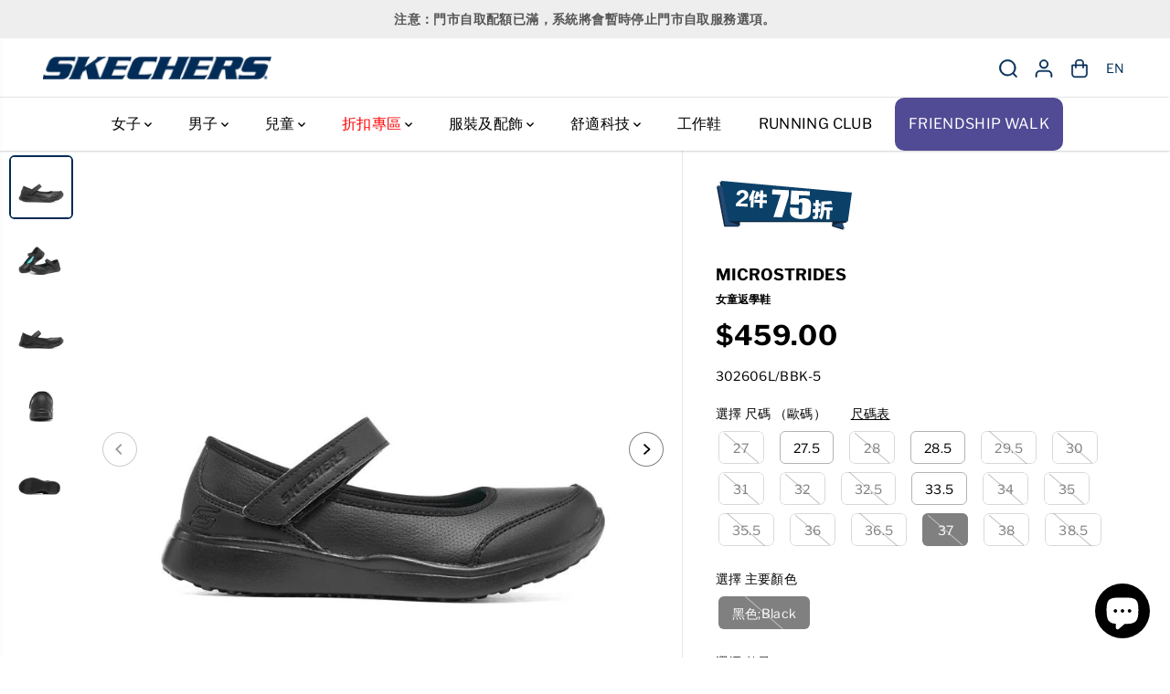

--- FILE ---
content_type: text/html; charset=utf-8
request_url: https://www.skechers.com.hk/products/microstrides-302606l-bbk?variant=45549763723575
body_size: 69820
content:
<!doctype html>
<html class="no-js" lang="zh-TW">
  <head>
    <meta charset="utf-8">
    <meta http-equiv="X-UA-Compatible" content="IE=edge,chrome=1">
    <meta name="viewport" content="width=device-width,initial-scale=1"><meta property="og:site_name" content="Skechers HK Store">
<meta property="og:url" content="https://www.skechers.com.hk/products/microstrides-302606l-bbk">
<meta property="og:title" content="MICROSTRIDES - 302606L/BBK">
<meta property="og:type" content="product">
<meta property="og:description" content="夏日清爽，輕便出行 活力寶貝，從腳起範！輕質材料，輕便透氣。一片式搭帶設計，方便小朋友的日常穿著。橡膠鞋底柔軟有彈性，減少腳部行走壓力。 輕質材料，輕便透氣 輕質材料，適合夏季出行穿搭，輕便透氣。 一片式搭帶，穿脫方便 一片式搭帶設計，方便小朋友的日常穿著。 柔軟鞋底，緩震耐磨 橡膠鞋底柔軟有彈性，減少腳部行走壓力。 穿着方式 搭扣 鞋筒高度 低幫 鞋面材質 PU 鞋垫 使用AIR-COOLED記憶鞋墊，高回彈記憶泡棉，貼合腳底曲線並符合足部輪廓。持久回彈EVA，有效緩解腳部壓力，提供全天侯穿著舒適感。吸濕內裡，沖孔設計，舒適且透氣。 大底 鞋底採用EVA材質，穿搭舒適。 可以機洗 清洗方便，可放入洗衣機進行清洗。 敬請注意，同款但"><meta property="og:image:width" content="300"/> <meta property="og:image:height" content="300"/><meta property="og:image" content="https://www.skechers.com.hk/cdn/shop/products/302606L_BBK_1_663aa391-5e13-4271-bc80-c600c0e9397b.jpg?v=1695713670&width=300"><meta property="og:image" content="https://www.skechers.com.hk/cdn/shop/products/302606L_BBK_2_de122824-1720-4ba9-950b-0eeee4b74646.jpg?v=1695713670&width=300"><meta property="og:image" content="https://www.skechers.com.hk/cdn/shop/products/302606L_BBK_3_2af020c5-328d-42e2-b353-1c16751605a3.jpg?v=1695713670&width=300"><meta property="og:image:secure_url" content="https://www.skechers.com.hk/cdn/shop/products/302606L_BBK_1_663aa391-5e13-4271-bc80-c600c0e9397b.jpg?v=1695713670&width=300"><meta property="og:image:secure_url" content="https://www.skechers.com.hk/cdn/shop/products/302606L_BBK_2_de122824-1720-4ba9-950b-0eeee4b74646.jpg?v=1695713670&width=300"><meta property="og:image:secure_url" content="https://www.skechers.com.hk/cdn/shop/products/302606L_BBK_3_2af020c5-328d-42e2-b353-1c16751605a3.jpg?v=1695713670&width=300"><meta property="og:price:amount" content="459.00">
<meta property="og:price:currency" content="HKD">
  <script type="application/ld+json">
      {
        "@context": "http://schema.org",
        "@type": "Organization",
        "name": "Skechers HK Store","sameAs": ["","","","","","","",""],
        "url":"https:\/\/www.skechers.com.hk"}
    </script>
    <script type="application/ld+json">
    {
      "@context": "http://schema.org/",
      "@type": "Product",
      "name": "MICROSTRIDES - 302606L/BBK",
      "url": "https://www.skechers.com.hk/products/microstrides-302606l-bbk",
      
        "image": [
          "https://www.skechers.com.hk/cdn/shop/products/302606L_BBK_1_663aa391-5e13-4271-bc80-c600c0e9397b.jpg?v=1695713670"
        ],
      
      "description": "


夏日清爽，輕便出行
活力寶貝，從腳起範！輕質材料，輕便透氣。一片式搭帶設計，方便小朋友的日常穿著。橡膠鞋底柔軟有彈性，減少腳部行走壓力。


輕質材料，輕便透氣
輕質材料，適合夏季出行穿搭，輕便透氣。


一片式搭帶，穿脫方便
一片式搭帶設計，方便小朋友的日常穿著。


柔軟鞋底，緩震耐磨
橡膠鞋底柔軟有彈性，減少腳部行走壓力。


穿着方式
搭扣


鞋筒高度
低幫


鞋面材質
PU


鞋垫
使用AIR-COOLED記憶鞋墊，高回彈記憶泡棉，貼合腳底曲線並符合足部輪廓。持久回彈EVA，有效緩解腳部壓力，提供全天侯穿著舒適感。吸濕內裡，沖孔設計，舒適且透氣。


大底
鞋底採用EVA材質，穿搭舒適。


可以機洗
清洗方便，可放入洗衣機進行清洗。


 

敬請注意，同款但不同配色的商品有可能在材質等方面存在些許差異；商品圖片均為官方拍攝，手機或電腦等其他顯示設備可能會造成色差；頁面顯示的尺碼數據均為手工測量，與收到商品可能存在一定的誤差值屬於正常情況；本頁面中的商品介紹內容僅供參考，商品具體信息請以收到的實物為準。
",
      
        "sku": "302606L/BBK-5",
      
      "brand": {
        "@type": "Thing",
        "name": "Skechers"
      },
      
        "offers": [
          
            {
              "@type" : "Offer",
              "availability" : "http://schema.org/InStock",
              "price" : "459.0",
              "priceCurrency" : "HKD",
              "url" : "https://www.skechers.com.hk/products/microstrides-302606l-bbk?variant=45549763232055",
              "itemOffered" :
              {
                  "@type" : "Product",
                  
                  
                    "name" : "27 / 黑色;Black",
                  
                  
                    "sku": "302606L/BBK-10.5",
                  
                  
                    "weight": {
                      "@type": "QuantitativeValue",
                      
                        "unitCode": "kg",
                      
                      "value": "0.0 kg"
                    },
                  
                  "url": "https://www.skechers.com.hk/products/microstrides-302606l-bbk?variant=45549763232055"
              }
            },
          
            {
              "@type" : "Offer",
              "availability" : "http://schema.org/InStock",
              "price" : "459.0",
              "priceCurrency" : "HKD",
              "url" : "https://www.skechers.com.hk/products/microstrides-302606l-bbk?variant=45549763264823",
              "itemOffered" :
              {
                  "@type" : "Product",
                  
                  
                    "name" : "27.5 / 黑色;Black",
                  
                  
                    "sku": "302606L/BBK-11",
                  
                  
                    "weight": {
                      "@type": "QuantitativeValue",
                      
                        "unitCode": "kg",
                      
                      "value": "0.0 kg"
                    },
                  
                  "url": "https://www.skechers.com.hk/products/microstrides-302606l-bbk?variant=45549763264823"
              }
            },
          
            {
              "@type" : "Offer",
              "availability" : "http://schema.org/InStock",
              "price" : "459.0",
              "priceCurrency" : "HKD",
              "url" : "https://www.skechers.com.hk/products/microstrides-302606l-bbk?variant=45549763297591",
              "itemOffered" :
              {
                  "@type" : "Product",
                  
                  
                    "name" : "28 / 黑色;Black",
                  
                  
                    "sku": "302606L/BBK-11.5",
                  
                  
                    "weight": {
                      "@type": "QuantitativeValue",
                      
                        "unitCode": "kg",
                      
                      "value": "0.0 kg"
                    },
                  
                  "url": "https://www.skechers.com.hk/products/microstrides-302606l-bbk?variant=45549763297591"
              }
            },
          
            {
              "@type" : "Offer",
              "availability" : "http://schema.org/InStock",
              "price" : "459.0",
              "priceCurrency" : "HKD",
              "url" : "https://www.skechers.com.hk/products/microstrides-302606l-bbk?variant=45549763330359",
              "itemOffered" :
              {
                  "@type" : "Product",
                  
                  
                    "name" : "28.5 / 黑色;Black",
                  
                  
                    "sku": "302606L/BBK-12",
                  
                  
                    "weight": {
                      "@type": "QuantitativeValue",
                      
                        "unitCode": "kg",
                      
                      "value": "0.0 kg"
                    },
                  
                  "url": "https://www.skechers.com.hk/products/microstrides-302606l-bbk?variant=45549763330359"
              }
            },
          
            {
              "@type" : "Offer",
              "availability" : "http://schema.org/InStock",
              "price" : "459.0",
              "priceCurrency" : "HKD",
              "url" : "https://www.skechers.com.hk/products/microstrides-302606l-bbk?variant=45549763363127",
              "itemOffered" :
              {
                  "@type" : "Product",
                  
                  
                    "name" : "29.5 / 黑色;Black",
                  
                  
                    "sku": "302606L/BBK-12.5",
                  
                  
                    "weight": {
                      "@type": "QuantitativeValue",
                      
                        "unitCode": "kg",
                      
                      "value": "0.0 kg"
                    },
                  
                  "url": "https://www.skechers.com.hk/products/microstrides-302606l-bbk?variant=45549763363127"
              }
            },
          
            {
              "@type" : "Offer",
              "availability" : "http://schema.org/InStock",
              "price" : "459.0",
              "priceCurrency" : "HKD",
              "url" : "https://www.skechers.com.hk/products/microstrides-302606l-bbk?variant=45549763395895",
              "itemOffered" :
              {
                  "@type" : "Product",
                  
                  
                    "name" : "30 / 黑色;Black",
                  
                  
                    "sku": "302606L/BBK-13",
                  
                  
                    "weight": {
                      "@type": "QuantitativeValue",
                      
                        "unitCode": "kg",
                      
                      "value": "0.0 kg"
                    },
                  
                  "url": "https://www.skechers.com.hk/products/microstrides-302606l-bbk?variant=45549763395895"
              }
            },
          
            {
              "@type" : "Offer",
              "availability" : "http://schema.org/InStock",
              "price" : "459.0",
              "priceCurrency" : "HKD",
              "url" : "https://www.skechers.com.hk/products/microstrides-302606l-bbk?variant=45549763428663",
              "itemOffered" :
              {
                  "@type" : "Product",
                  
                  
                    "name" : "31 / 黑色;Black",
                  
                  
                    "sku": "302606L/BBK-13.5",
                  
                  
                    "weight": {
                      "@type": "QuantitativeValue",
                      
                        "unitCode": "kg",
                      
                      "value": "0.0 kg"
                    },
                  
                  "url": "https://www.skechers.com.hk/products/microstrides-302606l-bbk?variant=45549763428663"
              }
            },
          
            {
              "@type" : "Offer",
              "availability" : "http://schema.org/InStock",
              "price" : "459.0",
              "priceCurrency" : "HKD",
              "url" : "https://www.skechers.com.hk/products/microstrides-302606l-bbk?variant=45549763461431",
              "itemOffered" :
              {
                  "@type" : "Product",
                  
                  
                    "name" : "32 / 黑色;Black",
                  
                  
                    "sku": "302606L/BBK-1",
                  
                  
                    "weight": {
                      "@type": "QuantitativeValue",
                      
                        "unitCode": "kg",
                      
                      "value": "0.0 kg"
                    },
                  
                  "url": "https://www.skechers.com.hk/products/microstrides-302606l-bbk?variant=45549763461431"
              }
            },
          
            {
              "@type" : "Offer",
              "availability" : "http://schema.org/InStock",
              "price" : "459.0",
              "priceCurrency" : "HKD",
              "url" : "https://www.skechers.com.hk/products/microstrides-302606l-bbk?variant=45549763494199",
              "itemOffered" :
              {
                  "@type" : "Product",
                  
                  
                    "name" : "32.5 / 黑色;Black",
                  
                  
                    "sku": "302606L/BBK-1.5",
                  
                  
                    "weight": {
                      "@type": "QuantitativeValue",
                      
                        "unitCode": "kg",
                      
                      "value": "0.0 kg"
                    },
                  
                  "url": "https://www.skechers.com.hk/products/microstrides-302606l-bbk?variant=45549763494199"
              }
            },
          
            {
              "@type" : "Offer",
              "availability" : "http://schema.org/InStock",
              "price" : "459.0",
              "priceCurrency" : "HKD",
              "url" : "https://www.skechers.com.hk/products/microstrides-302606l-bbk?variant=45549763526967",
              "itemOffered" :
              {
                  "@type" : "Product",
                  
                  
                    "name" : "33.5 / 黑色;Black",
                  
                  
                    "sku": "302606L/BBK-2",
                  
                  
                    "weight": {
                      "@type": "QuantitativeValue",
                      
                        "unitCode": "kg",
                      
                      "value": "0.0 kg"
                    },
                  
                  "url": "https://www.skechers.com.hk/products/microstrides-302606l-bbk?variant=45549763526967"
              }
            },
          
            {
              "@type" : "Offer",
              "availability" : "http://schema.org/InStock",
              "price" : "459.0",
              "priceCurrency" : "HKD",
              "url" : "https://www.skechers.com.hk/products/microstrides-302606l-bbk?variant=45549763559735",
              "itemOffered" :
              {
                  "@type" : "Product",
                  
                  
                    "name" : "34 / 黑色;Black",
                  
                  
                    "sku": "302606L/BBK-2.5",
                  
                  
                    "weight": {
                      "@type": "QuantitativeValue",
                      
                        "unitCode": "kg",
                      
                      "value": "0.0 kg"
                    },
                  
                  "url": "https://www.skechers.com.hk/products/microstrides-302606l-bbk?variant=45549763559735"
              }
            },
          
            {
              "@type" : "Offer",
              "availability" : "http://schema.org/InStock",
              "price" : "459.0",
              "priceCurrency" : "HKD",
              "url" : "https://www.skechers.com.hk/products/microstrides-302606l-bbk?variant=45549763592503",
              "itemOffered" :
              {
                  "@type" : "Product",
                  
                  
                    "name" : "35 / 黑色;Black",
                  
                  
                    "sku": "302606L/BBK-3",
                  
                  
                    "weight": {
                      "@type": "QuantitativeValue",
                      
                        "unitCode": "kg",
                      
                      "value": "0.0 kg"
                    },
                  
                  "url": "https://www.skechers.com.hk/products/microstrides-302606l-bbk?variant=45549763592503"
              }
            },
          
            {
              "@type" : "Offer",
              "availability" : "http://schema.org/InStock",
              "price" : "459.0",
              "priceCurrency" : "HKD",
              "url" : "https://www.skechers.com.hk/products/microstrides-302606l-bbk?variant=45549763625271",
              "itemOffered" :
              {
                  "@type" : "Product",
                  
                  
                    "name" : "35.5 / 黑色;Black",
                  
                  
                    "sku": "302606L/BBK-3.5",
                  
                  
                    "weight": {
                      "@type": "QuantitativeValue",
                      
                        "unitCode": "kg",
                      
                      "value": "0.0 kg"
                    },
                  
                  "url": "https://www.skechers.com.hk/products/microstrides-302606l-bbk?variant=45549763625271"
              }
            },
          
            {
              "@type" : "Offer",
              "availability" : "http://schema.org/InStock",
              "price" : "459.0",
              "priceCurrency" : "HKD",
              "url" : "https://www.skechers.com.hk/products/microstrides-302606l-bbk?variant=45549763658039",
              "itemOffered" :
              {
                  "@type" : "Product",
                  
                  
                    "name" : "36 / 黑色;Black",
                  
                  
                    "sku": "302606L/BBK-4",
                  
                  
                    "weight": {
                      "@type": "QuantitativeValue",
                      
                        "unitCode": "kg",
                      
                      "value": "0.0 kg"
                    },
                  
                  "url": "https://www.skechers.com.hk/products/microstrides-302606l-bbk?variant=45549763658039"
              }
            },
          
            {
              "@type" : "Offer",
              "availability" : "http://schema.org/InStock",
              "price" : "459.0",
              "priceCurrency" : "HKD",
              "url" : "https://www.skechers.com.hk/products/microstrides-302606l-bbk?variant=45549763690807",
              "itemOffered" :
              {
                  "@type" : "Product",
                  
                  
                    "name" : "36.5 / 黑色;Black",
                  
                  
                    "sku": "302606L/BBK-4.5",
                  
                  
                    "weight": {
                      "@type": "QuantitativeValue",
                      
                        "unitCode": "kg",
                      
                      "value": "0.0 kg"
                    },
                  
                  "url": "https://www.skechers.com.hk/products/microstrides-302606l-bbk?variant=45549763690807"
              }
            },
          
            {
              "@type" : "Offer",
              "availability" : "http://schema.org/InStock",
              "price" : "459.0",
              "priceCurrency" : "HKD",
              "url" : "https://www.skechers.com.hk/products/microstrides-302606l-bbk?variant=45549763723575",
              "itemOffered" :
              {
                  "@type" : "Product",
                  
                  
                    "name" : "37 / 黑色;Black",
                  
                  
                    "sku": "302606L/BBK-5",
                  
                  
                    "weight": {
                      "@type": "QuantitativeValue",
                      
                        "unitCode": "kg",
                      
                      "value": "0.0 kg"
                    },
                  
                  "url": "https://www.skechers.com.hk/products/microstrides-302606l-bbk?variant=45549763723575"
              }
            },
          
            {
              "@type" : "Offer",
              "availability" : "http://schema.org/InStock",
              "price" : "459.0",
              "priceCurrency" : "HKD",
              "url" : "https://www.skechers.com.hk/products/microstrides-302606l-bbk?variant=48287542051127",
              "itemOffered" :
              {
                  "@type" : "Product",
                  
                  
                    "name" : "38 / 黑色;Black",
                  
                  
                    "sku": "302606L/BBK-6",
                  
                  
                    "weight": {
                      "@type": "QuantitativeValue",
                      
                        "unitCode": "kg",
                      
                      "value": "0.0 kg"
                    },
                  
                  "url": "https://www.skechers.com.hk/products/microstrides-302606l-bbk?variant=48287542051127"
              }
            },
          
            {
              "@type" : "Offer",
              "availability" : "http://schema.org/InStock",
              "price" : "459.0",
              "priceCurrency" : "HKD",
              "url" : "https://www.skechers.com.hk/products/microstrides-302606l-bbk?variant=48718521663799",
              "itemOffered" :
              {
                  "@type" : "Product",
                  
                  
                    "name" : "38.5 / 黑色;Black",
                  
                  
                    "sku": "302606L/BBK-6.5",
                  
                  
                    "weight": {
                      "@type": "QuantitativeValue",
                      
                        "unitCode": "kg",
                      
                      "value": "0.0 kg"
                    },
                  
                  "url": "https://www.skechers.com.hk/products/microstrides-302606l-bbk?variant=48718521663799"
              }
            }
          
        ]
      
    }
  </script>
      
      
    
<meta name="twitter:card" content="summary_large_image">
<meta name="twitter:title" content="MICROSTRIDES - 302606L/BBK">
<meta name="twitter:description" content="夏日清爽，輕便出行 活力寶貝，從腳起範！輕質材料，輕便透氣。一片式搭帶設計，方便小朋友的日常穿著。橡膠鞋底柔軟有彈性，減少腳部行走壓力。 輕質材料，輕便透氣 輕質材料，適合夏季出行穿搭，輕便透氣。 一片式搭帶，穿脫方便 一片式搭帶設計，方便小朋友的日常穿著。 柔軟鞋底，緩震耐磨 橡膠鞋底柔軟有彈性，減少腳部行走壓力。 穿着方式 搭扣 鞋筒高度 低幫 鞋面材質 PU 鞋垫 使用AIR-COOLED記憶鞋墊，高回彈記憶泡棉，貼合腳底曲線並符合足部輪廓。持久回彈EVA，有效緩解腳部壓力，提供全天侯穿著舒適感。吸濕內裡，沖孔設計，舒適且透氣。 大底 鞋底採用EVA材質，穿搭舒適。 可以機洗 清洗方便，可放入洗衣機進行清洗。 敬請注意，同款但"><link rel="canonical" href="https://www.skechers.com.hk/products/microstrides-302606l-bbk">
    <link rel="preconnect" href="https://cdn.shopify.com" crossorigin><link rel="preconnect" href="https://fonts.shopifycdn.com" crossorigin><title>
      MICROSTRIDES - 302606L/BBK -  | SKECHERS香港官方網上商店
    
&ndash; Skechers HK Store
</title>

    
<meta name="description" content="夏日清爽，輕便出行 活力寶貝，從腳起範！輕質材料，輕便透氣。一片式搭帶設計，方便小朋友的日常穿著。橡膠鞋底柔軟有彈性，減少腳部行走壓力。 輕質材料，輕便透氣 輕質材料，適合夏季出行穿搭，輕便透氣。 一片式搭帶，穿脫方便 一片式搭帶設計，方便小朋友的日常穿著。 柔軟鞋底，緩震耐磨 橡膠鞋底柔軟有彈性，減少腳部行走壓力。 穿着方式 搭扣 鞋筒高度 低幫 鞋面材質 PU 鞋垫 使用AIR-COOLED記憶鞋墊，高回彈記憶泡棉，貼合腳底曲線並符合足部輪廓。持久回彈EVA，有效緩解腳部壓力，提供全天侯穿著舒適感。吸濕內裡，沖孔設計，舒適且透氣。 大底 鞋底採用EVA材質，穿搭舒適。 可以機洗 清洗方便，可放入洗衣機進行清洗。 敬請注意，同款但"><script>window.performance && window.performance.mark && window.performance.mark('shopify.content_for_header.start');</script><meta name="google-site-verification" content="27jOkrou3kewBu7rnD0I2XSfQceuRKf5Db7VgVJOsaA">
<meta id="shopify-digital-wallet" name="shopify-digital-wallet" content="/73592799543/digital_wallets/dialog">
<link rel="alternate" hreflang="x-default" href="https://www.skechers.com.hk/products/microstrides-302606l-bbk">
<link rel="alternate" hreflang="zh-Hant-HK" href="https://www.skechers.com.hk/products/microstrides-302606l-bbk">
<link rel="alternate" hreflang="en-HK" href="https://www.skechers.com.hk/en/products/microstrides-302606l-bbk">
<link rel="alternate" type="application/json+oembed" href="https://www.skechers.com.hk/products/microstrides-302606l-bbk.oembed">
<script async="async" src="/checkouts/internal/preloads.js?locale=zh-HK"></script>
<script id="shopify-features" type="application/json">{"accessToken":"6355dab9e340d782f24dc79b947cd968","betas":["rich-media-storefront-analytics"],"domain":"www.skechers.com.hk","predictiveSearch":false,"shopId":73592799543,"locale":"zh-tw"}</script>
<script>var Shopify = Shopify || {};
Shopify.shop = "production-skechers-hk-store.myshopify.com";
Shopify.locale = "zh-TW";
Shopify.currency = {"active":"HKD","rate":"1.0"};
Shopify.country = "HK";
Shopify.theme = {"name":"Copy of Yuva_202501110 (Backup)","id":182420832567,"schema_name":"Yuva","schema_version":"12.2.1","theme_store_id":1615,"role":"main"};
Shopify.theme.handle = "null";
Shopify.theme.style = {"id":null,"handle":null};
Shopify.cdnHost = "www.skechers.com.hk/cdn";
Shopify.routes = Shopify.routes || {};
Shopify.routes.root = "/";</script>
<script type="module">!function(o){(o.Shopify=o.Shopify||{}).modules=!0}(window);</script>
<script>!function(o){function n(){var o=[];function n(){o.push(Array.prototype.slice.apply(arguments))}return n.q=o,n}var t=o.Shopify=o.Shopify||{};t.loadFeatures=n(),t.autoloadFeatures=n()}(window);</script>
<script id="shop-js-analytics" type="application/json">{"pageType":"product"}</script>
<script defer="defer" async type="module" src="//www.skechers.com.hk/cdn/shopifycloud/shop-js/modules/v2/client.init-shop-cart-sync_Cu6C0GaI.zh-TW.esm.js"></script>
<script defer="defer" async type="module" src="//www.skechers.com.hk/cdn/shopifycloud/shop-js/modules/v2/chunk.common_CvTr1N09.esm.js"></script>
<script type="module">
  await import("//www.skechers.com.hk/cdn/shopifycloud/shop-js/modules/v2/client.init-shop-cart-sync_Cu6C0GaI.zh-TW.esm.js");
await import("//www.skechers.com.hk/cdn/shopifycloud/shop-js/modules/v2/chunk.common_CvTr1N09.esm.js");

  window.Shopify.SignInWithShop?.initShopCartSync?.({"fedCMEnabled":true,"windoidEnabled":true});

</script>
<script>(function() {
  var isLoaded = false;
  function asyncLoad() {
    if (isLoaded) return;
    isLoaded = true;
    var urls = ["https:\/\/cdn.nfcube.com\/instafeed-bdb7e70d5e7edec2b7566d9d14a0eff8.js?shop=production-skechers-hk-store.myshopify.com","https:\/\/www.chinesean.com\/shopify_tag.js?shop=production-skechers-hk-store.myshopify.com","\/\/cdn.shopify.com\/proxy\/749551c997a8d082240451545cabad6f11f78a352ea7d5d3c1a6d9fbd4b7bd47\/spfy-pxl.archive-digger.com\/assets\/script_tag.js?shopId=production-skechers-hk-store.myshopify.com\u0026taboolaId=1772214\u0026ecav=true\u0026eh=true\u0026ess=true\u0026ep=true\u0026eatc=true\u0026eprv=true\u0026ecv=true\u0026epv=true\u0026esc=true\u0026shop=production-skechers-hk-store.myshopify.com\u0026sp-cache-control=cHVibGljLCBtYXgtYWdlPTkwMA"];
    for (var i = 0; i < urls.length; i++) {
      var s = document.createElement('script');
      s.type = 'text/javascript';
      s.async = true;
      s.src = urls[i];
      var x = document.getElementsByTagName('script')[0];
      x.parentNode.insertBefore(s, x);
    }
  };
  if(window.attachEvent) {
    window.attachEvent('onload', asyncLoad);
  } else {
    window.addEventListener('load', asyncLoad, false);
  }
})();</script>
<script id="__st">var __st={"a":73592799543,"offset":28800,"reqid":"0b9c7726-7b4c-432c-88d8-0ba65357aabd-1763138408","pageurl":"www.skechers.com.hk\/products\/microstrides-302606l-bbk?variant=45549763723575","u":"dbfd60a49fc2","p":"product","rtyp":"product","rid":8393639821623};</script>
<script>window.ShopifyPaypalV4VisibilityTracking = true;</script>
<script id="captcha-bootstrap">!function(){'use strict';const t='contact',e='account',n='new_comment',o=[[t,t],['blogs',n],['comments',n],[t,'customer']],c=[[e,'customer_login'],[e,'guest_login'],[e,'recover_customer_password'],[e,'create_customer']],r=t=>t.map((([t,e])=>`form[action*='/${t}']:not([data-nocaptcha='true']) input[name='form_type'][value='${e}']`)).join(','),a=t=>()=>t?[...document.querySelectorAll(t)].map((t=>t.form)):[];function s(){const t=[...o],e=r(t);return a(e)}const i='password',u='form_key',d=['recaptcha-v3-token','g-recaptcha-response','h-captcha-response',i],f=()=>{try{return window.sessionStorage}catch{return}},m='__shopify_v',_=t=>t.elements[u];function p(t,e,n=!1){try{const o=window.sessionStorage,c=JSON.parse(o.getItem(e)),{data:r}=function(t){const{data:e,action:n}=t;return t[m]||n?{data:e,action:n}:{data:t,action:n}}(c);for(const[e,n]of Object.entries(r))t.elements[e]&&(t.elements[e].value=n);n&&o.removeItem(e)}catch(o){console.error('form repopulation failed',{error:o})}}const l='form_type',E='cptcha';function T(t){t.dataset[E]=!0}const w=window,h=w.document,L='Shopify',v='ce_forms',y='captcha';let A=!1;((t,e)=>{const n=(g='f06e6c50-85a8-45c8-87d0-21a2b65856fe',I='https://cdn.shopify.com/shopifycloud/storefront-forms-hcaptcha/ce_storefront_forms_captcha_hcaptcha.v1.5.2.iife.js',D={infoText:'已受到 hCaptcha 保護',privacyText:'隱私',termsText:'條款'},(t,e,n)=>{const o=w[L][v],c=o.bindForm;if(c)return c(t,g,e,D).then(n);var r;o.q.push([[t,g,e,D],n]),r=I,A||(h.body.append(Object.assign(h.createElement('script'),{id:'captcha-provider',async:!0,src:r})),A=!0)});var g,I,D;w[L]=w[L]||{},w[L][v]=w[L][v]||{},w[L][v].q=[],w[L][y]=w[L][y]||{},w[L][y].protect=function(t,e){n(t,void 0,e),T(t)},Object.freeze(w[L][y]),function(t,e,n,w,h,L){const[v,y,A,g]=function(t,e,n){const i=e?o:[],u=t?c:[],d=[...i,...u],f=r(d),m=r(i),_=r(d.filter((([t,e])=>n.includes(e))));return[a(f),a(m),a(_),s()]}(w,h,L),I=t=>{const e=t.target;return e instanceof HTMLFormElement?e:e&&e.form},D=t=>v().includes(t);t.addEventListener('submit',(t=>{const e=I(t);if(!e)return;const n=D(e)&&!e.dataset.hcaptchaBound&&!e.dataset.recaptchaBound,o=_(e),c=g().includes(e)&&(!o||!o.value);(n||c)&&t.preventDefault(),c&&!n&&(function(t){try{if(!f())return;!function(t){const e=f();if(!e)return;const n=_(t);if(!n)return;const o=n.value;o&&e.removeItem(o)}(t);const e=Array.from(Array(32),(()=>Math.random().toString(36)[2])).join('');!function(t,e){_(t)||t.append(Object.assign(document.createElement('input'),{type:'hidden',name:u})),t.elements[u].value=e}(t,e),function(t,e){const n=f();if(!n)return;const o=[...t.querySelectorAll(`input[type='${i}']`)].map((({name:t})=>t)),c=[...d,...o],r={};for(const[a,s]of new FormData(t).entries())c.includes(a)||(r[a]=s);n.setItem(e,JSON.stringify({[m]:1,action:t.action,data:r}))}(t,e)}catch(e){console.error('failed to persist form',e)}}(e),e.submit())}));const S=(t,e)=>{t&&!t.dataset[E]&&(n(t,e.some((e=>e===t))),T(t))};for(const o of['focusin','change'])t.addEventListener(o,(t=>{const e=I(t);D(e)&&S(e,y())}));const B=e.get('form_key'),M=e.get(l),P=B&&M;t.addEventListener('DOMContentLoaded',(()=>{const t=y();if(P)for(const e of t)e.elements[l].value===M&&p(e,B);[...new Set([...A(),...v().filter((t=>'true'===t.dataset.shopifyCaptcha))])].forEach((e=>S(e,t)))}))}(h,new URLSearchParams(w.location.search),n,t,e,['guest_login'])})(!0,!0)}();</script>
<script integrity="sha256-52AcMU7V7pcBOXWImdc/TAGTFKeNjmkeM1Pvks/DTgc=" data-source-attribution="shopify.loadfeatures" defer="defer" src="//www.skechers.com.hk/cdn/shopifycloud/storefront/assets/storefront/load_feature-81c60534.js" crossorigin="anonymous"></script>
<script data-source-attribution="shopify.dynamic_checkout.dynamic.init">var Shopify=Shopify||{};Shopify.PaymentButton=Shopify.PaymentButton||{isStorefrontPortableWallets:!0,init:function(){window.Shopify.PaymentButton.init=function(){};var t=document.createElement("script");t.src="https://www.skechers.com.hk/cdn/shopifycloud/portable-wallets/latest/portable-wallets.zh-tw.js",t.type="module",document.head.appendChild(t)}};
</script>
<script data-source-attribution="shopify.dynamic_checkout.buyer_consent">
  function portableWalletsHideBuyerConsent(e){var t=document.getElementById("shopify-buyer-consent"),n=document.getElementById("shopify-subscription-policy-button");t&&n&&(t.classList.add("hidden"),t.setAttribute("aria-hidden","true"),n.removeEventListener("click",e))}function portableWalletsShowBuyerConsent(e){var t=document.getElementById("shopify-buyer-consent"),n=document.getElementById("shopify-subscription-policy-button");t&&n&&(t.classList.remove("hidden"),t.removeAttribute("aria-hidden"),n.addEventListener("click",e))}window.Shopify?.PaymentButton&&(window.Shopify.PaymentButton.hideBuyerConsent=portableWalletsHideBuyerConsent,window.Shopify.PaymentButton.showBuyerConsent=portableWalletsShowBuyerConsent);
</script>
<script data-source-attribution="shopify.dynamic_checkout.cart.bootstrap">document.addEventListener("DOMContentLoaded",(function(){function t(){return document.querySelector("shopify-accelerated-checkout-cart, shopify-accelerated-checkout")}if(t())Shopify.PaymentButton.init();else{new MutationObserver((function(e,n){t()&&(Shopify.PaymentButton.init(),n.disconnect())})).observe(document.body,{childList:!0,subtree:!0})}}));
</script>

<script>window.performance && window.performance.mark && window.performance.mark('shopify.content_for_header.end');</script>
    <script>
      document.documentElement.className = document.documentElement.className.replace('no-js', 'js');
    </script><style>
  /*============= page loader css start ========*/
  .yv-page-loader {
    position: fixed;
    width: 100%;
    height: 100%;
    background-color: rgba(255, 255, 255, 1);
    left: 0;
    top: 0;
    display: flex;
    align-items: center;
    justify-content: center;
    z-index: 99;
    opacity: 0;
    transform: translateY(-100%);
  }

  .page-loading .yv-page-loader {
    opacity: 1;
    transform: translateY(0);
  }

  .yv-page-loader img {
    max-width: 100px;
  }

  /*============= page loader css end ========*/
</style>
<style data-shopify>

  @font-face {
  font-family: "Libre Franklin";
  font-weight: 400;
  font-style: normal;
  font-display: swap;
  src: url("//www.skechers.com.hk/cdn/fonts/libre_franklin/librefranklin_n4.a9b0508e1ffb743a0fd6d0614768959c54a27d86.woff2") format("woff2"),
       url("//www.skechers.com.hk/cdn/fonts/libre_franklin/librefranklin_n4.948f6f27caf8552b1a9560176e3f14eeb2c6f202.woff") format("woff");
}

  @font-face {
  font-family: "Libre Franklin";
  font-weight: 700;
  font-style: normal;
  font-display: swap;
  src: url("//www.skechers.com.hk/cdn/fonts/libre_franklin/librefranklin_n7.6739620624550b8695d0cc23f92ffd46eb51c7a3.woff2") format("woff2"),
       url("//www.skechers.com.hk/cdn/fonts/libre_franklin/librefranklin_n7.7cebc205621b23b061b803310af0ad39921ae57d.woff") format("woff");
}

  @font-face {
  font-family: "Libre Franklin";
  font-weight: 400;
  font-style: italic;
  font-display: swap;
  src: url("//www.skechers.com.hk/cdn/fonts/libre_franklin/librefranklin_i4.5cee60cade760b32c7b489f9d561e97341909d7c.woff2") format("woff2"),
       url("//www.skechers.com.hk/cdn/fonts/libre_franklin/librefranklin_i4.2f9ee939c2cc82522dfb62e1a084861f9beeb411.woff") format("woff");
}

  @font-face {
  font-family: "Libre Franklin";
  font-weight: 700;
  font-style: italic;
  font-display: swap;
  src: url("//www.skechers.com.hk/cdn/fonts/libre_franklin/librefranklin_i7.5cd0952dea701f27d5d0eb294c01347335232ef2.woff2") format("woff2"),
       url("//www.skechers.com.hk/cdn/fonts/libre_franklin/librefranklin_i7.41af936a1cd17668e4e060c6e0ad838ccf133ddd.woff") format("woff");
}

  @font-face {
  font-family: "Libre Franklin";
  font-weight: 700;
  font-style: normal;
  font-display: swap;
  src: url("//www.skechers.com.hk/cdn/fonts/libre_franklin/librefranklin_n7.6739620624550b8695d0cc23f92ffd46eb51c7a3.woff2") format("woff2"),
       url("//www.skechers.com.hk/cdn/fonts/libre_franklin/librefranklin_n7.7cebc205621b23b061b803310af0ad39921ae57d.woff") format("woff");
}

  @font-face {
  font-family: "Libre Franklin";
  font-weight: 700;
  font-style: italic;
  font-display: swap;
  src: url("//www.skechers.com.hk/cdn/fonts/libre_franklin/librefranklin_i7.5cd0952dea701f27d5d0eb294c01347335232ef2.woff2") format("woff2"),
       url("//www.skechers.com.hk/cdn/fonts/libre_franklin/librefranklin_i7.41af936a1cd17668e4e060c6e0ad838ccf133ddd.woff") format("woff");
}


  :root {
    --gray: #ececec;
    --dark-gray: #747474;
    --green:#6cad61;
    --red:#ec7c7c;
    --heading-font-family:"Libre Franklin",sans-serif;
    --heading-font-weight:700;
    --heading-font-style:normal;
    --font-family:"Libre Franklin",sans-serif;
    --font-weight:400;
    --font-style:normal;
    --body-font-weight-bold: 300;
    --thin:100;
    --light:300;
    --normal:400;
    --medium:500;
    --semibold:600;
    --bold:700;
    --extrabold:900;
    --theme-color: #002b56;
    --theme-light-color: rgba(0, 43, 86, 0.1);
    --colorTextBody: #000000;
    --colorLightTextBody: rgba(0, 0, 0, 0.5);
    --colorXlightTextBody: rgba(0, 0, 0, 0.3);
    --colorXXlightTextBody: rgba(0, 0, 0, 0.1);
    --cartDotColor: #43f47d;
    --cartDotColorLight:rgba(67, 244, 125, 0.3);
    --cartDotColorNull:rgba(67, 244, 125, 0);
    --colorBtnPrimary: #0063b9;
    --colorBtnPrimaryText: #ffffff;
    --colorBtnPrimaryBorder: #0063b9;
    --colorBtnSecondary: #ffffff;
    --colorBtnSecondaryText:#000000;
    --colorBtnSecondaryBorder:#000000;
    --primaryColorBody: #ffffff;
    --saleBadgeBg:#ffae00;
    --saleBadgeText:#ffffff;
    --soldBadgeBg:#000000;
    --soldBadgeText:#ffffff;
    --preorderBadgeBg:#000000;
    --preorderBadgeText:#ffffff;
    --customBadgeBg:#000000;
    --customBadgeText:#ffffff;
    --secondaryColorBody: rgba(0,0,0,0);
    --product-grid-image-size:cover;
    
--primarySocialIconBg:#e6e6e6;
      --primaryAlternateBg:#f2f2f2;--secondarySocialIconBg:rgba(26, 26, 26, 0.0);--tertiarySocialIconBg:#5ab4fe;--quaternarySocialIconBg:#d4d4d4;--secondarycolorTextBody: #000000;
    --secondaryColorLightTextBody: rgba(0, 0, 0, 0.5);
    --secondaryColorXlightTextBody: rgba(0, 0, 0, 0.3);
    --secondary_heading_color: #000000;
    --tertiaryColorBody:#8dcbfe;
    --tertiarycolorTextBody: #000000;
    --tertiaryColorLightTextBody: rgba(0, 0, 0, 0.5);
    --tertiaryColorXlightTextBody: rgba(0, 0, 0, 0.3);
    --tertiary_heading_color: #000000;
    --gradientColorBody: linear-gradient(262deg, rgba(0, 43, 86, 1), rgba(238, 238, 238, 1) 100%);
    --quaternaryColorBody: #eeeeee;
    --quaternarycolorTextBody: #000000;
    --quaternaryColorLightTextBody: rgba(0, 0, 0, 0.5);
    --quaternaryColorXlightTextBody: rgba(0, 0, 0, 0.3);
    --quaternary_heading_color: #000000;
    --colorImageBg: #ffffff;
    --colorImageBorder: #ffffff;
    --productImageBorder:0;
    --articleImageBorder:0;
    --collectionImageBorder:0;
    --colorTextSavings: #ffffff;
    --colorBgSavings: #808080;
    --heading_color: #000000;
    --heading_base_size: 0.88;
    --heading_spacing: 0.0em;
    --heading_line_height: 1.2;
    --base_spacing: 0.025em;
    --base_line_height: 1.5;
    --text_base_size: 1.0;
    --buttonRadius: 0px;
    --productGridRadius: 20px;
    --headingTextTransform:;
    --buttonFontFamily: var(--font-family);
    --buttonFontStyle: var(--font-style);
    --buttonFontWeight: var(--font-weight);
    --variantFontFamily: var(--font-family);
    --variantFontStyle: var(--font-style);
    --variantFontWeight: var(--font-weight);
    --filtersHeadingFontFamily: var(--font-family);
    --filtersHeadingFontStyle: var(--font-style);
    --filtersHeadingFontWeight: var(--font-weight);
    --priceFontFamily: var(--font-family);
    --priceFontStyle: var(--font-style);
    --priceFontWeight: var(--font-weight);
    --tabHeadingFontFamily: var(--font-family);
    --tabHeadingFontStyle: var(--font-style);
    --tabHeadingFontWeight: var(--font-weight);
    --tabHeadingTextTransform:;
    --navigationFontFamily: var(--font-family);
    --navigationFontStyle: var(--font-style);
    --navigationFontWeight: var(--font-weight);
    --navigationTextTransform:;
    --variantTextTransform:uppercase;
    --xsmallText:calc(var(--text_base_size) * 10px);
    --smallText: calc(var(--text_base_size) * 12px);
    --text: calc(var(--text_base_size) * 14px);
    --mediumText: calc(var(--text_base_size) * 16px);
    --largeText: calc(var(--text_base_size) * 18px);
    --xlargeText:  calc(var(--text_base_size) * 20px);
    --buttonAnimationDirection:translateX(-100%);


    
  }

  @media (min-width:1025px) {
    
    
    .button:before,
    .pdp-action-container button.shopify-payment-button__button--hidden:before,
    .pdp-action-container button.shopify-payment-button__button:before,
    .tertiary-button:before {
        content: "";
        position: absolute;top:0;
          right:0;
          width:0;
          height:100%;z-index: -1;
        transition: 0.6s ease-in-out;
    }
    .button:hover:before,
    .pdp-action-container button.shopify-payment-button__button--hidden:hover:before,
    .pdp-action-container button.shopify-payment-button__button:hover:before,
    .secondary-button:hover:before {right:auto;
        left:0;
        width:100%;}
    
  }

  .yv-product-title{
    opacity:1.0;
  }

 
  .countryflags { display:flex; background: url("//www.skechers.com.hk/cdn/shop/t/204/assets/countryFlagsLow.png?v=31976969039850678321763109079") no-repeat top left; width: 20px; height: 20px; flex-shrink: 0; filter: drop-shadow(0px 2px 3px rgb(0 0 0 / 0.1)); }
  .countryflag__AD { background-position: 0 0; } .countryflag__AE { background-position: -21px 0; } .countryflag__AF {
  background-position: 0 -21px; } .countryflag__African_nion { background-position: -21px -21px; } .countryflag__AG {
  background-position: -42px 0; } .countryflag__AI { background-position: -42px -21px; } .countryflag__AL {
  background-position: 0 -42px; } .countryflag__AM { background-position: -21px -42px; } .countryflag__AMS {
  background-position: -42px -42px; } .countryflag__AO { background-position: -63px 0; } .countryflag__AQ {
  background-position: -63px -21px; } .countryflag__AR { background-position: -63px -42px; } .countryflag__AS {
  background-position: 0 -63px; } .countryflag__AT { background-position: -21px -63px; } .countryflag__AU {
  background-position: -42px -63px; } .countryflag__AW { background-position: -63px -63px; } .countryflag__AX {
  background-position: -84px 0; } .countryflag__AZ { background-position: -84px -21px; } .countryflag__BA {
  background-position: -84px -42px; } .countryflag__BB { background-position: -84px -63px; } .countryflag__BD {
  background-position: 0 -84px; } .countryflag__BE { background-position: -21px -84px; } .countryflag__BF {
  background-position: -42px -84px; } .countryflag__BG { background-position: -63px -84px; } .countryflag__BH {
  background-position: -84px -84px; } .countryflag__BI { background-position: -105px 0; } .countryflag__BJ {
  background-position: -105px -21px; } .countryflag__BL { background-position: -105px -42px; } .countryflag__BM {
  background-position: -105px -63px; } .countryflag__BN { background-position: -105px -84px; } .countryflag__BO {
  background-position: 0 -105px; } .countryflag__BQ-BO { background-position: -21px -105px; } .countryflag__BQ-SA {
  background-position: -42px -105px; } .countryflag__BQ-SE { background-position: -63px -105px; } .countryflag__BR {
  background-position: -84px -105px; } .countryflag__BS { background-position: -105px -105px; } .countryflag__BT {
  background-position: -126px 0; } .countryflag__BV { background-position: -126px -21px; } .countryflag__BW {
  background-position: -126px -42px; } .countryflag__BY { background-position: -126px -63px; } .countryflag__BZ {
  background-position: -126px -84px; } .countryflag__CA { background-position: -126px -105px; } .countryflag__CC {
  background-position: 0 -126px; } .countryflag__CD { background-position: -21px -126px; } .countryflag__CF {
  background-position: -42px -126px; } .countryflag__CG { background-position: -63px -126px; } .countryflag__CH {
  background-position: -84px -126px; } .countryflag__CI { background-position: -105px -126px; } .countryflag__CK {
  background-position: -126px -126px; } .countryflag__CL { background-position: -147px 0; } .countryflag__CM {
  background-position: -147px -21px; } .countryflag__CN { background-position: -147px -42px; } .countryflag__CO {
  background-position: -147px -63px; } .countryflag__CR { background-position: -147px -84px; } .countryflag__CU {
  background-position: -147px -105px; } .countryflag__CV { background-position: -147px -126px; } .countryflag__CW {
  background-position: 0 -147px; } .countryflag__CX { background-position: -21px -147px; } .countryflag__CY {
  background-position: -42px -147px; } .countryflag__CZ { background-position: -63px -147px; } .countryflag__DE {
  background-position: -84px -147px; } .countryflag__DJ { background-position: -105px -147px; } .countryflag__DK {
  background-position: -126px -147px; } .countryflag__DM { background-position: -147px -147px; } .countryflag__DO {
  background-position: -168px 0; } .countryflag__DZ { background-position: -168px -21px; } .countryflag__EC {
  background-position: -168px -42px; } .countryflag__EE { background-position: -168px -63px; } .countryflag__EG {
  background-position: -168px -84px; } .countryflag__EH { background-position: -168px -105px; } .countryflag__ER {
  background-position: -168px -126px; } .countryflag__ES { background-position: -168px -147px; } .countryflag__ET {
  background-position: 0 -168px; } .countryflag__EUROPE { background-position: -21px -168px; } .countryflag__FI {
  background-position: -42px -168px; } .countryflag__FJ { background-position: -63px -168px; } .countryflag__FK {
  background-position: -84px -168px; } .countryflag__FM { background-position: -105px -168px; } .countryflag__FO {
  background-position: -126px -168px; } .countryflag__FR { background-position: -147px -168px; } .countryflag__GA {
  background-position: -168px -168px; } .countryflag__GB { background-position: -189px -63px; } .countryflag__GB-NIR {
  background-position: -189px -21px; } .countryflag__GB-SCT { background-position: -189px -42px; } .countryflag__GB-UKM {
  background-position: -189px -63px; } .countryflag__GB-WLS { background-position: -189px -84px; } .countryflag__GD {
  background-position: -189px -105px; } .countryflag__GE { background-position: -189px -126px; } .countryflag__GF {
  background-position: -189px -147px; } .countryflag__GG { background-position: -189px -168px; } .countryflag__GH {
  background-position: 0 -189px; } .countryflag__GI { background-position: -21px -189px; } .countryflag__GL {
  background-position: -42px -189px; } .countryflag__GM { background-position: -63px -189px; } .countryflag__GN {
  background-position: -84px -189px; } .countryflag__GP { background-position: -105px -189px; } .countryflag__GP {
  background-position: -126px -189px; } .countryflag__GQ { background-position: -147px -189px; } .countryflag__GR {
  background-position: -168px -189px; } .countryflag__GS { background-position: -189px -189px; } .countryflag__GT {
  background-position: -210px 0; } .countryflag__GU { background-position: -210px -21px; } .countryflag__GW {
  background-position: -210px -42px; } .countryflag__GY { background-position: -210px -63px; } .countryflag__HK {
  background-position: -210px -84px; } .countryflag__HM { background-position: -210px -105px; } .countryflag__HN {
  background-position: -210px -126px; } .countryflag__HR { background-position: -210px -147px; } .countryflag__HT {
  background-position: -210px -168px; } .countryflag__HU { background-position: -210px -189px; } .countryflag__ID {
  background-position: 0 -210px; } .countryflag__IE { background-position: -21px -210px; } .countryflag__IL {
  background-position: -42px -210px; } .countryflag__IM { background-position: -63px -210px; } .countryflag__IN {
  background-position: -84px -210px; } .countryflag__IO { background-position: -105px -210px; } .countryflag__IQ {
  background-position: -126px -210px; } .countryflag__IR { background-position: -147px -210px; } .countryflag__IS {
  background-position: -168px -210px; } .countryflag__IT { background-position: -189px -210px; } .countryflag__JE {
  background-position: -210px -210px; } .countryflag__JM { background-position: -231px 0; } .countryflag__JO {
  background-position: -231px -21px; } .countryflag__JP { background-position: -231px -42px; } .countryflag__KG {
  background-position: -231px -63px; } .countryflag__KH { background-position: -231px -84px; } .countryflag__KI {
  background-position: -231px -105px; } .countryflag__KM { background-position: -231px -126px; } .countryflag__KN {
  background-position: -231px -147px; } .countryflag__KN-SK { background-position: -231px -168px; } .countryflag__KP {
  background-position: -231px -189px; } .countryflag__KR { background-position: -231px -210px; } .countryflag__KW {
  background-position: 0 -231px; } .countryflag__KY { background-position: -21px -231px; } .countryflag__KZ {
  background-position: -42px -231px; } .countryflag__LA { background-position: -63px -231px; } .countryflag__LB {
  background-position: -84px -231px; } .countryflag__LC { background-position: -105px -231px; } .countryflag__LI {
  background-position: -126px -231px; } .countryflag__LK { background-position: -147px -231px; } .countryflag__LR {
  background-position: -168px -231px; } .countryflag__LS { background-position: -189px -231px; } .countryflag__LT {
  background-position: -210px -231px; } .countryflag__LU { background-position: -231px -231px; } .countryflag__LV {
  background-position: -252px 0; } .countryflag__LY { background-position: -252px -21px; } .countryflag__MA {
  background-position: -252px -42px; } .countryflag__MC { background-position: -252px -63px; } .countryflag__MD {
  background-position: -252px -84px; } .countryflag__ME { background-position: -252px -105px; } .countryflag__MF {
  background-position: -252px -126px; } .countryflag__MG { background-position: -252px -147px; } .countryflag__MH {
  background-position: -252px -168px; } .countryflag__MK { background-position: -252px -189px; } .countryflag__ML {
  background-position: -252px -210px; } .countryflag__MM { background-position: -252px -231px; } .countryflag__MN {
  background-position: 0 -252px; } .countryflag__MO { background-position: -21px -252px; } .countryflag__MP {
  background-position: -42px -252px; } .countryflag__MQ { background-position: -63px -252px; } .countryflag__MQ-UNF {
  background-position: -84px -252px; } .countryflag__MR { background-position: -105px -252px; } .countryflag__MS {
  background-position: -126px -252px; } .countryflag__MT { background-position: -147px -252px; } .countryflag__MU {
  background-position: -168px -252px; } .countryflag__MV { background-position: -189px -252px; } .countryflag__MW {
  background-position: -210px -252px; } .countryflag__MX { background-position: -231px -252px; } .countryflag__MY {
  background-position: -252px -252px; } .countryflag__MZ { background-position: -273px 0; } .countryflag__NA {
  background-position: -273px -21px; } .countryflag__NC { background-position: -273px -42px; } .countryflag__NE {
  background-position: -273px -63px; } .countryflag__NF { background-position: -273px -84px; } .countryflag__NG {
  background-position: -273px -105px; } .countryflag__NI { background-position: -273px -126px; } .countryflag__NL {
  background-position: -273px -147px; } .countryflag__NO { background-position: -273px -168px; } .countryflag__NP {
  background-position: -273px -189px; } .countryflag__NR { background-position: -273px -210px; } .countryflag__NU {
  background-position: -273px -231px; } .countryflag__NZ { background-position: -273px -252px; } .countryflag__OM {
  background-position: 0 -273px; } .countryflag__PA { background-position: -21px -273px; } .countryflag__PE {
  background-position: -42px -273px; } .countryflag__PF { background-position: -63px -273px; } .countryflag__PG {
  background-position: -84px -273px; } .countryflag__PH { background-position: -105px -273px; } .countryflag__PK {
  background-position: -126px -273px; } .countryflag__PL { background-position: -147px -273px; } .countryflag__PM {
  background-position: -168px -273px; } .countryflag__PM-UNF { background-position: -189px -273px; } .countryflag__PN {
  background-position: -210px -273px; } .countryflag__PR { background-position: -231px -273px; } .countryflag__PS {
  background-position: -252px -273px; } .countryflag__PT { background-position: -273px -273px; } .countryflag__PW {
  background-position: -294px 0; } .countryflag__PY { background-position: -294px -21px; } .countryflag__QA {
  background-position: -294px -42px; } .countryflag__RAINBOW { background-position: -294px -63px; } .countryflag__RE {
  background-position: -294px -84px; } .countryflag__RO { background-position: -294px -105px; } .countryflag__RS {
  background-position: -294px -126px; } .countryflag__RU { background-position: -294px -147px; } .countryflag__RW {
  background-position: -294px -168px; } .countryflag__SA { background-position: -294px -189px; } .countryflag__SB {
  background-position: -294px -210px; } .countryflag__SC { background-position: -294px -231px; } .countryflag__SD {
  background-position: -294px -252px; } .countryflag__SE { background-position: -294px -273px; } .countryflag__SG {
  background-position: 0 -294px; } .countryflag__SH { background-position: -21px -294px; } .countryflag__SI {
  background-position: -42px -294px; } .countryflag__SJ { background-position: -63px -294px; } .countryflag__SK {
  background-position: -84px -294px; } .countryflag__SL { background-position: -105px -294px; } .countryflag__SM {
  background-position: -126px -294px; } .countryflag__SN { background-position: -147px -294px; } .countryflag__SO {
  background-position: -168px -294px; } .countryflag__SR { background-position: -189px -294px; } .countryflag__SS {
  background-position: -210px -294px; } .countryflag__ST { background-position: -231px -294px; } .countryflag__SV {
  background-position: -252px -294px; } .countryflag__SX { background-position: -273px -294px; } .countryflag__SY {
  background-position: -294px -294px; } .countryflag__SZ { background-position: -315px 0; } .countryflag__TC {
  background-position: -315px -21px; } .countryflag__TD { background-position: -315px -42px; } .countryflag__TF {
  background-position: -315px -63px; } .countryflag__TG { background-position: -315px -84px; } .countryflag__TH {
  background-position: -315px -105px; } .countryflag__TJ { background-position: -315px -126px; } .countryflag__TK {
  background-position: -315px -147px; } .countryflag__TL { background-position: -315px -168px; } .countryflag__TM {
  background-position: -315px -189px; } .countryflag__TN { background-position: -315px -210px; } .countryflag__TO {
  background-position: -315px -231px; } .countryflag__TR { background-position: -315px -252px; } .countryflag__TT {
  background-position: -315px -273px; } .countryflag__TV { background-position: -315px -294px; } .countryflag__TW {
  background-position: 0 -315px; } .countryflag__TZ { background-position: -21px -315px; } .countryflag__UA {
  background-position: -42px -315px; } .countryflag__UG { background-position: -63px -315px; } .countryflag__UM {
  background-position: -84px -315px; } .countryflag__Union_f_outh_merican_ations { background-position: -105px -315px; }
  .countryflag__US { background-position: -126px -315px; } .countryflag__UY { background-position: -147px -315px; }
  .countryflag__UZ { background-position: -168px -315px; } .countryflag__VA { background-position: -189px -315px; }
  .countryflag__VC { background-position: -210px -315px; } .countryflag__VE { background-position: -231px -315px; }
  .countryflag__VG { background-position: -252px -315px; } .countryflag__VI { background-position: -273px -315px; }
  .countryflag__VN { background-position: -294px -315px; } .countryflag__VU { background-position: -315px -315px; }
  .countryflag__WF { background-position: -336px 0; } .countryflag__WS { background-position: -336px -21px; }
  .countryflag__XK { background-position: -336px -42px; } .countryflag__YE { background-position: -336px -63px; }
  .countryflag__YT-UNF { background-position: -336px -84px; } .countryflag__ZA { background-position: -336px -105px; }
  .countryflag__ZM { background-position: -336px -126px; } .countryflag__ZW { background-position: -336px -147px; }

    .langdrop {
      display: flex;
      align-items: center;
  }

  .langdrop .select-box {
      margin: 0 5px;
  }

  .langdrop .select-box .form-control {
      padding: 4px 10px;
      min-height: 36px;
      min-width: 140px;
      max-width: 200px;
      border-radius: 5px;
      background: var(--footer-form-bg);
      color: var(--footer-form-text-color);
      border-color: var(--footer-form-border-color);
  }

  .country-dropdown,
  .lang-dropdown {
      position: relative;
  }

  .country-dropdown-item {
      position: relative;
      min-height: 40px;
      max-width: 100%;
      width: max-content;
      padding: 4px 10px 4px;
      padding-right: 30px;
      display: flex;
      align-items: center;
      border: 0;
      font-size: var(--text);
      border-radius: 5px;
      text-transform: uppercase;
  }

  .footer-dropdown .country-dropdown-item {
      min-height: 44px;
      padding: 4px 24px 4px 10px;
  }

  .countryflags {
      margin-right: 10px;
  }
  .country-dropdown-item .country-name {
    line-height: 11px;
  }

  .active .country-dropdown-expand {
      max-height: 300px;
      overflow: auto;
      transition: max-height 0.5s ease;
  }

  .country-dropdown-expand {
      display: none;
      position: absolute;
      width: max-content;
      min-width: 100px;
      max-height: 300px;
      overflow-y: auto;
      background: var(--primaryColorBody);
      left: 0;
      bottom: 120%;
      border-radius: 5px;
      z-index: 2;
      transition: all 0.5s ease;
      box-shadow: 0 1px 10px #00000026;
  }

  .announcement-bar-main-wrapper .country-dropdown-expand {
      bottom: auto;
      top: 100%;
  }

  .country-list {
      padding: 6px 4px;
  }

  .country-list-item {
      color: var(--footer-text-color);
      padding: 5px 10px;
      font-size: var(--small-text);
  }

  .country-list-item .custom-checkbox {
      display: flex;
      align-items: flex-start;
      padding-left: 0;
      background: transparent;
      color: var(--footer-form-text-color);
      font-size: var(--xsmall-text);
      text-align: left;
  }

  .country-dropdown-item:after {
      border-bottom-style: solid;
      border-bottom-width: 2px;
      border-right-style: solid;
      border-right-width: 2px;
      content: "";
      display: inline-block;
      height: 6px;
      right: 14px;
      position: absolute;
      top: calc(50% - 5px);
      width: 6px;
      border-color: var(--footer-form-text-color);
      filter: none;
      transform: rotate(45deg);
  }

  
</style>
<link rel="preload" as="style" href="//www.skechers.com.hk/cdn/shop/t/204/assets/common.min.css?v=32069623780893771021763109079">

<link rel="preload" as="style" href="//www.skechers.com.hk/cdn/shop/t/204/assets/customer.css?v=175248032215052712841763109079">

<link rel="preload" as="style" href="//www.skechers.com.hk/cdn/shop/t/204/assets/header.min.css?v=71855095044057848671763109079">

<link rel="preload" as="style" href="//www.skechers.com.hk/cdn/shop/t/204/assets/footer.min.css?v=128406738407595205651763109079">

<link rel="preload" as="style" href="//www.skechers.com.hk/cdn/shop/t/204/assets/theme.min.css?v=26587048047206314861763109079">

<link rel="preload" as="style" href="//www.skechers.com.hk/cdn/shop/t/204/assets/responsive.min.css?v=91548107473494940011763109079">

<link rel="preload" as="style" href="//www.skechers.com.hk/cdn/shop/t/204/assets/fancybox.min.css?v=82321193459872401151763109079">

<link rel="preload" as="style" href="//www.skechers.com.hk/cdn/shop/t/204/assets/flickity.min.css?v=58391348945399336901763109079">



<link href="//www.skechers.com.hk/cdn/shop/t/204/assets/flickity.min.css?v=58391348945399336901763109079" rel="stylesheet" type="text/css" media="all" />

<link href="//www.skechers.com.hk/cdn/shop/t/204/assets/fancybox.min.css?v=82321193459872401151763109079" rel="stylesheet" type="text/css" media="all" />

<link href="//www.skechers.com.hk/cdn/shop/t/204/assets/common.min.css?v=32069623780893771021763109079" rel="stylesheet" type="text/css" media="all" />

<link href="//www.skechers.com.hk/cdn/shop/t/204/assets/customer.css?v=175248032215052712841763109079" rel="stylesheet" type="text/css" media="all" />

<link href="//www.skechers.com.hk/cdn/shop/t/204/assets/header.min.css?v=71855095044057848671763109079" rel="stylesheet" type="text/css" media="all" />

<link href="//www.skechers.com.hk/cdn/shop/t/204/assets/footer.min.css?v=128406738407595205651763109079" rel="stylesheet" type="text/css" media="all" />

<link href="//www.skechers.com.hk/cdn/shop/t/204/assets/theme.min.css?v=26587048047206314861763109079" rel="stylesheet" type="text/css" media="all" />

<link href="//www.skechers.com.hk/cdn/shop/t/204/assets/responsive.min.css?v=91548107473494940011763109079" rel="stylesheet" type="text/css" media="all" />




  <link rel="stylesheet" href="https://cdn.shopify.com/shopifycloud/model-viewer-ui/assets/v1.0/model-viewer-ui.css">


<script>       
  var focusElement = '';
  var productSlider;
  var productThumbSlider; 
    const moneyFormat = '${{amount}}';
    const moneyFormatWithoutCurrency = '{{amount}}';
  const freeShippingBarText = ``;
  const freeShippingBarSuccessText = ``;
  const shopCurrency = `HKD`;
  const freeShippingBarAmount = 0;const freeShippingBarStatus = false;const gridPickupAvailabilityStatus = false;const addToCartText = '添加到購物車';
  const preorderText = '預購';
  const preorderStatus = false;
  const soldOutText = '售罄';
  const saleText = '銷售';
  const saleOffText = '離開';
  const regularPriceText = '正常價格';
  const comparePriceText = '銷售價格'; 
  const savedPriceText = '你已保存了';
  const unitPriceText = '單價';
  const priceVariText = '從 [[price]]';
  const cartTitleLabel = '您的購物車';
  const errorLabel = '錯誤';
  const notAvailableLabel = '我們不運送到這個目的地。';
  const variantStyle = 'swatch';
  const pickUpAvialabiliyHeading = '拿起可用性';
  const productGridContentAlignment = 'text-left';
  const unavailableText = '不可用';
  const oneTimePurchaseText = '一次性購買';
  const showSavedAmount = false;
  const savedAmountStyle = 'currency';
  const quickViewHeading = '快速瀏覽';
  const searchSuggestions = true;
  const searchPageResults = false;
  const searchArticleResults = false;
  const searchDrawerSuggestionHead = '相關查詢';
  const searchDrawerProductHead = '產品';
  const searchDrawerArticleHead = '文章';
  const searchDrawerPageHead = '頁數';
  const searchAllResultText = '查看所有結果';
  const searchRecentTitleText = '最近搜索';
  const searchNoResultText = '未找到結果。';
  const searchForText = '搜索';
  const searchResultText = '結果';
  const searchNoSuggestionText = '未找到任何建議。';
  const searchProductImageHeight = 'image-square';
  const searchArticleImageHeight = 'image-aspect';
  const showMoreText = '展示更多';
  const showLessText = '顯示較少';
  const readMoreText = '閱讀更多';
  const animationStatus = false;
  const rootUrl = '/';
  const cartUrl = '/cart.js';
  const mainCartUrl = '/cart';
  const cartStatusEmpty = `您的購物車是空的。`;
  const cartStatusNotEmpty = `您的購物車中已有一些商品。`;var emptyCartStatus = true;const cartAdd = '/cart/add';
  const cartAddUrl = '/cart/add.js';
  const cartUpdateUrl = '/cart/update.js';
  const cartChangeUrl = '/cart/change.js';
  const cartClearUrl = '/cart/clear.js';
  const cartChangeError = "你只能添加 [qty] 這個項目到您的購物車。";
  const productRecommendationUrl = '/recommendations/products';
  const googleMapApiKey = '';
  const searchUrl = '/search';
  const preLoadLoadGif = `<div class="yv_load">
          <svg xmlns="http://www.w3.org/2000/svg" xmlns:xlink="http://www.w3.org/1999/xlink"
               style="margin: auto; display: block; shape-rendering: auto;"
               width="200px" height="200px" viewBox="0 0 100 100" preserveAspectRatio="xMidYMid" class="svg-loader" >
            <circle cx="50" cy="50" fill="none" stroke="#dddddd" stroke-width="6" r="35" stroke-dasharray="164.93361431346415 56.97787143782138">
              <animateTransform attributeName="transform" type="rotate" repeatCount="indefinite" dur="1s" values="0 50 50;360 50 50" keyTimes="0;1"/>
            </circle>
          </svg>
    </div>`;
  const noImage = `<svg class="placeholder-svg" xmlns="http://www.w3.org/2000/svg" viewBox="0 0 525.5 525.5"><path d="M324.5 212.7H203c-1.6 0-2.8 1.3-2.8 2.8V308c0 1.6 1.3 2.8 2.8 2.8h121.6c1.6 0 2.8-1.3 2.8-2.8v-92.5c0-1.6-1.3-2.8-2.9-2.8zm1.1 95.3c0 .6-.5 1.1-1.1 1.1H203c-.6 0-1.1-.5-1.1-1.1v-92.5c0-.6.5-1.1 1.1-1.1h121.6c.6 0 1.1.5 1.1 1.1V308z"/><path d="M210.4 299.5H240v.1s.1 0 .2-.1h75.2v-76.2h-105v76.2zm1.8-7.2l20-20c1.6-1.6 3.8-2.5 6.1-2.5s4.5.9 6.1 2.5l1.5 1.5 16.8 16.8c-12.9 3.3-20.7 6.3-22.8 7.2h-27.7v-5.5zm101.5-10.1c-20.1 1.7-36.7 4.8-49.1 7.9l-16.9-16.9 26.3-26.3c1.6-1.6 3.8-2.5 6.1-2.5s4.5.9 6.1 2.5l27.5 27.5v7.8zm-68.9 15.5c9.7-3.5 33.9-10.9 68.9-13.8v13.8h-68.9zm68.9-72.7v46.8l-26.2-26.2c-1.9-1.9-4.5-3-7.3-3s-5.4 1.1-7.3 3l-26.3 26.3-.9-.9c-1.9-1.9-4.5-3-7.3-3s-5.4 1.1-7.3 3l-18.8 18.8V225h101.4z"/><path d="M232.8 254c4.6 0 8.3-3.7 8.3-8.3s-3.7-8.3-8.3-8.3-8.3 3.7-8.3 8.3 3.7 8.3 8.3 8.3zm0-14.9c3.6 0 6.6 2.9 6.6 6.6s-2.9 6.6-6.6 6.6-6.6-2.9-6.6-6.6 3-6.6 6.6-6.6z"/></svg>`;
  const noProductImage = `<svg class="placeholder-svg" xmlns="http://www.w3.org/2000/svg" viewBox="0 0 525.5 525.5"><path d="M375.5 345.2c0-.1 0-.1 0 0 0-.1 0-.1 0 0-1.1-2.9-2.3-5.5-3.4-7.8-1.4-4.7-2.4-13.8-.5-19.8 3.4-10.6 3.6-40.6 1.2-54.5-2.3-14-12.3-29.8-18.5-36.9-5.3-6.2-12.8-14.9-15.4-17.9 8.6-5.6 13.3-13.3 14-23 0-.3 0-.6.1-.8.4-4.1-.6-9.9-3.9-13.5-2.1-2.3-4.8-3.5-8-3.5h-54.9c-.8-7.1-3-13-5.2-17.5-6.8-13.9-12.5-16.5-21.2-16.5h-.7c-8.7 0-14.4 2.5-21.2 16.5-2.2 4.5-4.4 10.4-5.2 17.5h-48.5c-3.2 0-5.9 1.2-8 3.5-3.2 3.6-4.3 9.3-3.9 13.5 0 .2 0 .5.1.8.7 9.8 5.4 17.4 14 23-2.6 3.1-10.1 11.7-15.4 17.9-6.1 7.2-16.1 22.9-18.5 36.9-2.2 13.3-1.2 47.4 1 54.9 1.1 3.8 1.4 14.5-.2 19.4-1.2 2.4-2.3 5-3.4 7.9-4.4 11.6-6.2 26.3-5 32.6 1.8 9.9 16.5 14.4 29.4 14.4h176.8c12.9 0 27.6-4.5 29.4-14.4 1.2-6.5-.5-21.1-5-32.7zm-97.7-178c.3-3.2.8-10.6-.2-18 2.4 4.3 5 10.5 5.9 18h-5.7zm-36.3-17.9c-1 7.4-.5 14.8-.2 18h-5.7c.9-7.5 3.5-13.7 5.9-18zm4.5-6.9c0-.1.1-.2.1-.4 4.4-5.3 8.4-5.8 13.1-5.8h.7c4.7 0 8.7.6 13.1 5.8 0 .1 0 .2.1.4 3.2 8.9 2.2 21.2 1.8 25h-30.7c-.4-3.8-1.3-16.1 1.8-25zm-70.7 42.5c0-.3 0-.6-.1-.9-.3-3.4.5-8.4 3.1-11.3 1-1.1 2.1-1.7 3.4-2.1l-.6.6c-2.8 3.1-3.7 8.1-3.3 11.6 0 .2 0 .5.1.8.3 3.5.9 11.7 10.6 18.8.3.2.8.2 1-.2.2-.3.2-.8-.2-1-9.2-6.7-9.8-14.4-10-17.7 0-.3 0-.6-.1-.8-.3-3.2.5-7.7 3-10.5.8-.8 1.7-1.5 2.6-1.9h155.7c1 .4 1.9 1.1 2.6 1.9 2.5 2.8 3.3 7.3 3 10.5 0 .2 0 .5-.1.8-.3 3.6-1 13.1-13.8 20.1-.3.2-.5.6-.3 1 .1.2.4.4.6.4.1 0 .2 0 .3-.1 13.5-7.5 14.3-17.5 14.6-21.3 0-.3 0-.5.1-.8.4-3.5-.5-8.5-3.3-11.6l-.6-.6c1.3.4 2.5 1.1 3.4 2.1 2.6 2.9 3.5 7.9 3.1 11.3 0 .3 0 .6-.1.9-1.5 20.9-23.6 31.4-65.5 31.4h-43.8c-41.8 0-63.9-10.5-65.4-31.4zm91 89.1h-7c0-1.5 0-3-.1-4.2-.2-12.5-2.2-31.1-2.7-35.1h3.6c.8 0 1.4-.6 1.4-1.4v-14.1h2.4v14.1c0 .8.6 1.4 1.4 1.4h3.7c-.4 3.9-2.4 22.6-2.7 35.1v4.2zm65.3 11.9h-16.8c-.4 0-.7.3-.7.7 0 .4.3.7.7.7h16.8v2.8h-62.2c0-.9-.1-1.9-.1-2.8h33.9c.4 0 .7-.3.7-.7 0-.4-.3-.7-.7-.7h-33.9c-.1-3.2-.1-6.3-.1-9h62.5v9zm-12.5 24.4h-6.3l.2-1.6h5.9l.2 1.6zm-5.8-4.5l1.6-12.3h2l1.6 12.3h-5.2zm-57-19.9h-62.4v-9h62.5c0 2.7 0 5.8-.1 9zm-62.4 1.4h62.4c0 .9-.1 1.8-.1 2.8H194v-2.8zm65.2 0h7.3c0 .9.1 1.8.1 2.8H259c.1-.9.1-1.8.1-2.8zm7.2-1.4h-7.2c.1-3.2.1-6.3.1-9h7c0 2.7 0 5.8.1 9zm-7.7-66.7v6.8h-9v-6.8h9zm-8.9 8.3h9v.7h-9v-.7zm0 2.1h9v2.3h-9v-2.3zm26-1.4h-9v-.7h9v.7zm-9 3.7v-2.3h9v2.3h-9zm9-5.9h-9v-6.8h9v6.8zm-119.3 91.1c-2.1-7.1-3-40.9-.9-53.6 2.2-13.5 11.9-28.6 17.8-35.6 5.6-6.5 13.5-15.7 15.7-18.3 11.4 6.4 28.7 9.6 51.8 9.6h6v14.1c0 .8.6 1.4 1.4 1.4h5.4c.3 3.1 2.4 22.4 2.7 35.1 0 1.2.1 2.6.1 4.2h-63.9c-.8 0-1.4.6-1.4 1.4v16.1c0 .8.6 1.4 1.4 1.4H256c-.8 11.8-2.8 24.7-8 33.3-2.6 4.4-4.9 8.5-6.9 12.2-.4.7-.1 1.6.6 1.9.2.1.4.2.6.2.5 0 1-.3 1.3-.8 1.9-3.7 4.2-7.7 6.8-12.1 5.4-9.1 7.6-22.5 8.4-34.7h7.8c.7 11.2 2.6 23.5 7.1 32.4.2.5.8.8 1.3.8.2 0 .4 0 .6-.2.7-.4 1-1.2.6-1.9-4.3-8.5-6.1-20.3-6.8-31.1H312l-2.4 18.6c-.1.4.1.8.3 1.1.3.3.7.5 1.1.5h9.6c.4 0 .8-.2 1.1-.5.3-.3.4-.7.3-1.1l-2.4-18.6H333c.8 0 1.4-.6 1.4-1.4v-16.1c0-.8-.6-1.4-1.4-1.4h-63.9c0-1.5 0-2.9.1-4.2.2-12.7 2.3-32 2.7-35.1h5.2c.8 0 1.4-.6 1.4-1.4v-14.1h6.2c23.1 0 40.4-3.2 51.8-9.6 2.3 2.6 10.1 11.8 15.7 18.3 5.9 6.9 15.6 22.1 17.8 35.6 2.2 13.4 2 43.2-1.1 53.1-1.2 3.9-1.4 8.7-1 13-1.7-2.8-2.9-4.4-3-4.6-.2-.3-.6-.5-.9-.6h-.5c-.2 0-.4.1-.5.2-.6.5-.8 1.4-.3 2 0 0 .2.3.5.8 1.4 2.1 5.6 8.4 8.9 16.7h-42.9v-43.8c0-.8-.6-1.4-1.4-1.4s-1.4.6-1.4 1.4v44.9c0 .1-.1.2-.1.3 0 .1 0 .2.1.3v9c-1.1 2-3.9 3.7-10.5 3.7h-7.5c-.4 0-.7.3-.7.7 0 .4.3.7.7.7h7.5c5 0 8.5-.9 10.5-2.8-.1 3.1-1.5 6.5-10.5 6.5H210.4c-9 0-10.5-3.4-10.5-6.5 2 1.9 5.5 2.8 10.5 2.8h67.4c.4 0 .7-.3.7-.7 0-.4-.3-.7-.7-.7h-67.4c-6.7 0-9.4-1.7-10.5-3.7v-54.5c0-.8-.6-1.4-1.4-1.4s-1.4.6-1.4 1.4v43.8h-43.6c4.2-10.2 9.4-17.4 9.5-17.5.5-.6.3-1.5-.3-2s-1.5-.3-2 .3c-.1.2-1.4 2-3.2 5 .1-4.9-.4-10.2-1.1-12.8zm221.4 60.2c-1.5 8.3-14.9 12-26.6 12H174.4c-11.8 0-25.1-3.8-26.6-12-1-5.7.6-19.3 4.6-30.2H197v9.8c0 6.4 4.5 9.7 13.4 9.7h105.4c8.9 0 13.4-3.3 13.4-9.7v-9.8h44c4 10.9 5.6 24.5 4.6 30.2z"/><path d="M286.1 359.3c0 .4.3.7.7.7h14.7c.4 0 .7-.3.7-.7 0-.4-.3-.7-.7-.7h-14.7c-.3 0-.7.3-.7.7zm5.3-145.6c13.5-.5 24.7-2.3 33.5-5.3.4-.1.6-.5.4-.9-.1-.4-.5-.6-.9-.4-8.6 3-19.7 4.7-33 5.2-.4 0-.7.3-.7.7 0 .4.3.7.7.7zm-11.3.1c.4 0 .7-.3.7-.7 0-.4-.3-.7-.7-.7H242c-19.9 0-35.3-2.5-45.9-7.4-.4-.2-.8 0-.9.3-.2.4 0 .8.3.9 10.8 5 26.4 7.5 46.5 7.5h38.1zm-7.2 116.9c.4.1.9.1 1.4.1 1.7 0 3.4-.7 4.7-1.9 1.4-1.4 1.9-3.2 1.5-5-.2-.8-.9-1.2-1.7-1.1-.8.2-1.2.9-1.1 1.7.3 1.2-.4 2-.7 2.4-.9.9-2.2 1.3-3.4 1-.8-.2-1.5.3-1.7 1.1s.2 1.5 1 1.7z"/><path d="M275.5 331.6c-.8 0-1.4.6-1.5 1.4 0 .8.6 1.4 1.4 1.5h.3c3.6 0 7-2.8 7.7-6.3.2-.8-.4-1.5-1.1-1.7-.8-.2-1.5.4-1.7 1.1-.4 2.3-2.8 4.2-5.1 4zm5.4 1.6c-.6.5-.6 1.4-.1 2 1.1 1.3 2.5 2.2 4.2 2.8.2.1.3.1.5.1.6 0 1.1-.3 1.3-.9.3-.7-.1-1.6-.8-1.8-1.2-.5-2.2-1.2-3-2.1-.6-.6-1.5-.6-2.1-.1zm-38.2 12.7c.5 0 .9 0 1.4-.1.8-.2 1.3-.9 1.1-1.7-.2-.8-.9-1.3-1.7-1.1-1.2.3-2.5-.1-3.4-1-.4-.4-1-1.2-.8-2.4.2-.8-.3-1.5-1.1-1.7-.8-.2-1.5.3-1.7 1.1-.4 1.8.1 3.7 1.5 5 1.2 1.2 2.9 1.9 4.7 1.9z"/><path d="M241.2 349.6h.3c.8 0 1.4-.7 1.4-1.5s-.7-1.4-1.5-1.4c-2.3.1-4.6-1.7-5.1-4-.2-.8-.9-1.3-1.7-1.1-.8.2-1.3.9-1.1 1.7.7 3.5 4.1 6.3 7.7 6.3zm-9.7 3.6c.2 0 .3 0 .5-.1 1.6-.6 3-1.6 4.2-2.8.5-.6.5-1.5-.1-2s-1.5-.5-2 .1c-.8.9-1.8 1.6-3 2.1-.7.3-1.1 1.1-.8 1.8 0 .6.6.9 1.2.9z"/></svg>`;
  const noResultFound = `<div class="nodatafound_wrapper">
  <div class="nodatafound_box">
    <svg width="113" height="112" viewBox="0 0 113 112" fill="none" xmlns="http://www.w3.org/2000/svg">
      <path opacity="0.6" d="M54.7148 112C84.5491 112 108.715 87.8144 108.715 58C108.715 28.1856 84.5292 4 54.7148 4C24.9005 4 0.714844 28.1459 0.714844 57.9602C0.714844 87.7746 24.9005 112 54.7148 112Z" fill="#DFDFDF"/>
      <path d="M83.8909 16H23.5188C19.7455 16 16.7148 19.1593 16.7148 23H90.7148C90.6948 19.118 87.6641 16 83.8909 16Z" fill="#D9D9D9"/>
      <path d="M16.755 23H90.7148V78.6662C90.7148 81.1631 89.7119 83.5213 87.9466 85.2652C86.1814 87.0091 83.7542 88 81.2668 88H26.1629C23.6354 88 21.2483 87.0091 19.4831 85.2652C17.7178 83.5213 16.7148 81.1235 16.7148 78.6662V23H16.755Z" fill="white"/>
      <path d="M29.4578 57.3904H3.75461C1.69756 57.3904 0 59.0472 0 61.1432V97.8931C0 99.9492 1.65762 101.646 3.75461 101.646H29.4578C31.5148 101.646 33.2124 99.9891 33.2124 97.8931V61.1432C33.1724 59.0672 31.5148 57.3904 29.4578 57.3904Z" fill="white"/>
      <path d="M102.632 0H74.233C72.895 0 71.8564 1.07794 71.8564 2.37546V15.71C71.8564 17.0475 72.9349 18.0855 74.233 18.0855H102.632C103.97 18.0855 105.009 17.0075 105.009 15.71V2.39543C105.049 1.07794 103.97 0 102.632 0Z" fill="white"/>
      <path d="M26.5358 76H6.89339C6.24519 76 5.71484 76.45 5.71484 77C5.71484 77.55 6.24519 78 6.89339 78H26.5358C27.184 78 27.7143 77.55 27.7143 77C27.734 76.45 27.184 76 26.5358 76Z" fill="#DFDFDF"/>
      <path d="M26.5273 93H6.90186C6.249 93 5.71484 93.4407 5.71484 94C5.71484 94.5593 6.249 95 6.90186 95H26.5273C27.1802 95 27.7143 94.5593 27.7143 94C27.7341 93.4576 27.1802 93 26.5273 93Z" fill="#D9D9D9"/>
      <path d="M26.5273 84H6.90186C6.249 84 5.71484 84.4407 5.71484 85C5.71484 85.5593 6.249 86 6.90186 86H26.5273C27.1802 86 27.7143 85.5593 27.7143 85C27.7341 84.4576 27.1802 84 26.5273 84Z" fill="#D9D9D9"/>
      <path d="M14.2565 63H8.17318C6.81901 63 5.71484 64 5.71484 65.2264V66.7736C5.71484 68 6.81901 69 8.17318 69H14.2565C15.6107 69 16.7148 68 16.7148 66.7736V65.2264C16.7148 64 15.6107 63 14.2565 63Z" fill="#DFDFDF"/>
      <path d="M78.7148 12C80.367 12 81.7148 10.6522 81.7148 9C81.7148 7.34783 80.367 6 78.7148 6C77.0627 6 75.7148 7.34783 75.7148 9C75.7148 10.6522 77.0409 12 78.7148 12Z" fill="#D9D9D9"/>
      <path d="M88.7149 12C90.367 12 91.7148 10.6522 91.7148 9C91.7148 7.34783 90.367 6 88.7149 6C87.0627 6 85.7148 7.34783 85.7148 9C85.7366 10.6522 87.0409 12 88.7149 12Z" fill="#D9D9D9"/>
      <path d="M98.7148 12C100.367 12 101.715 10.6522 101.715 9C101.715 7.34783 100.367 6 98.7148 6C97.0627 6 95.7148 7.34783 95.7148 9C95.7366 10.6522 97.0409 12 98.7148 12Z" fill="#D9D9D9"/>
      <path d="M69.2148 89C82.7334 89 93.7148 78.0186 93.7148 64.5C93.7148 50.9814 82.7334 40 69.2148 40C55.6962 40 44.7148 50.9814 44.7148 64.5C44.7347 78.0186 55.6764 89 69.2148 89Z" fill="url(#paint0_linear_13_189)" fill-opacity="0.2"/>
      <path d="M72.4826 64.9903L76.1675 61.3204C76.5184 60.9515 76.6939 60.466 76.6939 59.9806C76.6939 59.4757 76.4989 59.0097 76.1285 58.6408C75.758 58.2718 75.2901 58.0971 74.7832 58.0777C74.2763 58.0777 73.7889 58.2718 73.438 58.6019L69.7531 62.2719L66.0682 58.6019C65.8928 58.4078 65.6783 58.2718 65.4444 58.1553C65.2104 58.0388 64.9569 58 64.684 58C64.4305 58 64.1576 58.0388 63.9236 58.1359C63.6897 58.233 63.4752 58.3689 63.2802 58.5631C63.0853 58.7573 62.9488 58.9515 62.8513 59.2039C62.7538 59.4369 62.7148 59.6893 62.7148 59.9612C62.7148 60.2136 62.7733 60.4854 62.8708 60.7185C62.9878 60.9515 63.1243 61.165 63.3192 61.3398L67.0041 65.0097L63.3777 68.6602C63.1828 68.8349 63.0463 69.0485 62.9293 69.2816C62.8123 69.5146 62.7733 69.767 62.7733 70.0388C62.7733 70.2913 62.8123 70.5631 62.9098 70.7961C63.0073 71.0291 63.1438 71.2427 63.3387 71.4369C63.5337 71.6311 63.7287 71.767 63.9821 71.8641C64.2161 71.9612 64.4695 72 64.7425 72C64.9959 72 65.2689 71.9417 65.5029 71.8447C65.7368 71.7282 65.9513 71.5922 66.1267 71.3981L69.8116 67.7282L73.4964 71.3981C73.8669 71.7282 74.3543 71.9029 74.8417 71.8641C75.3291 71.8447 75.797 71.6505 76.148 71.301C76.4989 70.9515 76.6939 70.4854 76.7134 70C76.7329 69.5146 76.5574 69.0485 76.226 68.6602L72.4826 64.9903Z" fill="#CCCCCC"/>
      <path d="M10.7007 4.74272C10.9516 3.75243 12.4781 3.75243 12.729 4.74272L13.5864 8.0631C13.6909 8.41262 13.9628 8.68447 14.3392 8.76213L17.915 9.55825C18.9815 9.79126 18.9815 11.2087 17.915 11.4417L14.3392 12.2379C13.9628 12.3349 13.67 12.5874 13.5864 12.9369L12.729 16.2573C12.4781 17.2476 10.9516 17.2476 10.7007 16.2573L9.8433 12.9369C9.73875 12.5874 9.46689 12.3155 9.09049 12.2379L5.51469 11.4417C4.44823 11.2087 4.44823 9.79126 5.51469 9.55825L9.09049 8.76213C9.46689 8.66505 9.75966 8.41262 9.8433 8.0631L10.7007 4.74272Z" fill="#D9D9D9"/>
      <path fill-rule="evenodd" clip-rule="evenodd" d="M52.7148 4.93104C53.6459 4.93104 54.4321 4.27586 54.4321 3.5C54.4321 2.72414 53.6459 2.06897 52.7148 2.06897C51.7838 2.06897 50.9976 2.72414 50.9976 3.5C50.9976 4.27586 51.7424 4.93104 52.7148 4.93104ZM52.7148 6C54.37 6 55.7148 4.87931 55.7148 3.5C55.7148 2.12069 54.37 1 52.7148 1C51.0597 1 49.7148 2.12069 49.7148 3.5C49.7148 4.87931 51.0597 6 52.7148 6Z" fill="#D9D9D9"/>
      <path fill-rule="evenodd" clip-rule="evenodd" d="M107.715 29.7172C108.646 29.7172 109.432 28.931 109.432 28C109.432 27.069 108.646 26.2828 107.715 26.2828C106.784 26.2828 105.998 27.069 105.998 28C105.998 28.931 106.784 29.7172 107.715 29.7172ZM107.715 31C109.37 31 110.715 29.6552 110.715 28C110.715 26.3448 109.37 25 107.715 25C106.06 25 104.715 26.3448 104.715 28C104.715 29.6552 106.06 31 107.715 31Z" fill="#D9D9D9"/>
      <path d="M90.7786 78L83.7148 85.5391L103.651 103L110.715 95.4609L90.7786 78Z" fill="#D9D9D9"/>
      <path fill-rule="evenodd" clip-rule="evenodd" d="M98.7148 65C98.7148 81.0206 85.5116 94 69.2148 94C52.9181 94 39.7148 81.0206 39.7148 65C39.7148 48.9794 52.9181 36 69.2148 36C85.5116 36 98.7148 48.9794 98.7148 65ZM94.1857 65C94.1857 78.5559 82.9842 89.5675 69.1946 89.5675C55.405 89.5675 44.2035 78.5559 44.2035 65C44.2035 51.4441 55.405 40.4325 69.1946 40.4325C83.0246 40.4524 94.1857 51.4441 94.1857 65Z" fill="#D9D9D9"/>
      <path d="M103 102.701L110.163 95L111.25 95.9576C112.297 96.8953 112.933 98.1521 112.995 99.5486C113.056 100.945 112.564 102.262 111.62 103.299C110.655 104.317 109.362 104.935 107.926 104.995C106.489 105.055 105.134 104.576 104.067 103.658L103 102.701Z" fill="#D9D9D9"/>
      <defs>
        <linearGradient id="paint0_linear_13_189" x1="60.9937" y1="43.1766" x2="85.6663" y2="107.203" gradientUnits="userSpaceOnUse">
          <stop stop-color="white"/>
          <stop offset="1" stop-color="white"/>
        </linearGradient>
      </defs>
    </svg><h5>No  Found</h5></div>
</div>`;
  const cartDrawerEnable = true;
  var cartItemsCount = 0;
  const browserNotificationStatus = false;
  const browserNotificationBg = '#000000';
  const browserNotificationText = '#ffffff';
  const hapticFeedbackStatus = true;
  
  const browserNotificationShape = 'circle';
  
  const stickers = [
    `<svg width="228" height="199" viewBox="0 0 228 199" fill="none">
      <path d="M209.472 18.6241C184.75 -6.20803 144.639 -6.20803 119.889 18.6241L114 24.5324L108.111 18.6241C83.3891 -6.20803 43.278 -6.20803 18.5554 18.6241C6.16682 31.0262 0 47.3022 0 63.5506C0 79.7985 6.16682 96.0746 18.5554 108.477L24.4445 114.385L105.043 195.276C109.99 200.241 118.011 200.241 122.958 195.278L209.472 108.477C221.833 96.0746 228 79.7985 228 63.5506C228 47.3022 221.833 31.0262 209.472 18.6241Z" fill="currentColor"/>
      </svg>`,
    `<svg width="208" height="199" viewBox="0 0 208 199" fill="none">
      <path d="M104 34.1122L136.138 0L142.206 46.6002L188.138 38.0056L165.819 79.2941L208 99.5L165.819 119.706L188.138 160.994L142.206 152.4L136.138 199L104 164.888L71.8622 199L65.794 152.4L19.8622 160.994L42.1813 119.706L0 99.5L42.1813 79.2941L19.8622 38.0056L65.794 46.6002L71.8622 0L104 34.1122Z" fill="currentColor"/>
      </svg>
      `,
    `<svg width="183" height="199" viewBox="0 0 183 199" fill="none">
      <path d="M165.444 100.61C182.387 89.8993 188.079 67.7029 178.035 50.1437C168.174 32.9109 146.751 26.4398 129.09 34.8358C127.631 15.3618 111.379 0 91.5 0C72.2886 0 56.4679 14.3422 54.1053 32.884C37.0341 25.2149 16.515 31.2082 6.48806 47.566C-4.07819 64.8123 0.940359 87.1769 17.5565 98.3895C0.613428 109.101 -5.0792 131.297 4.96463 148.856C14.8265 166.089 36.2488 172.56 53.9098 164.164C55.3692 183.638 71.6213 199 91.5 199C110.711 199 126.532 184.658 128.895 166.116C145.966 173.778 166.482 167.788 176.509 151.431C187.075 134.181 182.056 111.823 165.444 100.61ZM91.5 131.832C73.6166 131.832 59.1171 117.355 59.1171 99.5C59.1171 81.6446 73.6166 67.1679 91.5 67.1679C109.383 67.1679 123.883 81.6446 123.883 99.5C123.883 117.355 109.383 131.832 91.5 131.832Z" fill="currentColor"/>
      </svg>
      `,
    `<svg width="199" height="199" viewBox="0 0 199 199" fill="none">
      <path d="M99.3936 199C154.305 199 199 154.353 199 99.5C199 44.6474 154.305 0 99.3936 0C44.4824 0 0 44.6474 0 99.5C0 154.353 44.4824 199 99.3936 199ZM112.589 58.0417C114.93 55.0652 118.123 53.3643 121.741 52.9391C125.359 52.5139 128.978 53.5769 131.957 55.9156L132.809 56.5534L133.66 55.703C136.214 53.1517 139.619 51.8761 143.237 51.8761C147.068 51.8761 150.687 53.3643 153.241 56.1282C157.923 61.0182 158.349 68.8846 154.092 74.1998C153.666 74.625 153.241 75.2628 152.815 75.688L137.278 90.5705C136.427 91.4209 135.363 91.8462 134.298 91.8462C133.447 91.8462 132.383 91.6335 131.744 90.9957L114.93 77.6015C111.951 75.2628 110.248 72.0737 109.822 68.4594C109.397 64.4199 110.461 60.8056 112.589 58.0417ZM141.109 108.642C142.173 108.642 143.45 109.067 144.089 109.918C144.727 110.768 145.366 111.831 145.366 113.107C144.727 137.982 124.508 157.542 99.3936 157.542C74.2791 157.542 54.0599 137.982 53.2086 113.107C53.2086 112.044 53.6342 110.768 54.4856 109.918C55.3369 109.067 56.4011 108.642 57.4652 108.642H141.109ZM44.4824 58.0417C46.8235 55.0652 50.016 53.3643 53.6342 52.9391C57.2524 52.5139 60.8706 53.5769 63.8503 55.9156L64.7016 56.5534L65.5529 55.703C68.1069 53.1517 71.5123 51.8761 75.1305 51.8761C78.9615 51.8761 82.5797 53.3643 85.1337 56.1282C89.816 61.0182 90.2417 68.8846 85.985 74.1998C85.5594 74.625 85.1337 75.2628 84.708 75.688L69.1711 90.5705C68.3198 91.4209 67.2556 91.8462 66.1914 91.8462C65.3401 91.8462 64.2759 91.6335 63.6374 90.9957L46.8235 77.6015C43.8438 75.2628 42.1412 72.0737 41.7155 68.4594C41.2898 64.4199 42.354 60.8056 44.4824 58.0417Z" fill="currentColor"/>
      </svg>`,
    `<svg width="166" height="199" viewBox="0 0 166 199" fill="none">
      <path d="M165.011 168.266L152.574 57.4336C152.242 54.6144 149.92 52.5139 147.101 52.5139H115.814V33.0561C115.814 14.8144 100.889 0 82.6473 0C64.4057 0 49.4807 14.8144 49.4807 33.0561V52.5139H18.2487C15.4296 52.5139 13.0526 54.6697 12.7762 57.4336C12.7209 58.1522 4.48455 129.682 0.172883 168.266C-0.711562 176.06 1.83122 183.909 7.02733 189.769C12.2787 195.628 19.7412 199 27.6459 199H137.538C145.388 199 152.905 195.628 158.157 189.769C163.408 183.909 165.896 176.06 165.011 168.266ZM104.758 52.5139H60.5362V33.0561C60.5362 20.895 70.4862 11.0556 82.6473 11.0556C94.8084 11.0556 104.758 20.9503 104.758 33.0561V52.5139Z" fill="currentColor"/>
      </svg>`,
    `<svg width="199" height="199" viewBox="0 0 199 199" fill="none">
      <path d="M187.681 72.1325C183.501 67.9609 181.204 62.4044 181.204 56.4953C181.204 35.1566 163.841 17.7944 142.503 17.7944C136.594 17.7944 131.037 15.493 126.865 11.3173C111.784 -3.76829 87.2315 -3.77658 72.1293 11.3173C67.9578 15.4972 62.4012 17.7944 56.4922 17.7944C35.1534 17.7944 17.7913 35.1566 17.7913 56.4953C17.7913 62.4044 15.4899 67.9609 11.3142 72.1325C-3.7714 87.2222 -3.7714 111.779 11.3142 126.869C15.4941 131.04 17.7913 136.597 17.7913 142.506C17.7913 163.844 35.1534 181.207 56.4922 181.207C62.4012 181.207 67.9578 183.508 72.1293 187.684C79.6721 195.227 89.5827 199 99.4974 199C109.412 199 119.319 195.231 126.87 187.684C131.041 183.504 136.598 181.207 142.507 181.207C163.846 181.207 181.208 163.844 181.208 142.506C181.208 136.597 183.509 131.04 187.685 126.869C202.77 111.779 202.77 87.2222 187.685 72.1325H187.681ZM59.0632 71.5146C59.0632 64.6436 64.6322 59.0746 71.5032 59.0746C78.3742 59.0746 83.9432 64.6436 83.9432 71.5146C83.9432 78.3856 78.3742 83.9546 71.5032 83.9546C64.6322 83.9546 59.0632 78.3856 59.0632 71.5146ZM77.462 133.267C75.8406 134.888 73.7217 135.697 71.5986 135.697C69.4755 135.697 67.3565 134.888 65.7352 133.267C62.4966 130.028 62.4966 124.779 65.7352 121.54L121.529 65.7466C124.767 62.508 130.017 62.508 133.255 65.7466C136.494 68.9851 136.494 74.2348 133.255 77.4734L77.462 133.267ZM127.483 139.935C120.612 139.935 115.043 134.366 115.043 127.495C115.043 120.624 120.612 115.055 127.483 115.055C134.354 115.055 139.923 120.624 139.923 127.495C139.923 134.366 134.354 139.935 127.483 139.935Z" fill="currentColor"/>
      </svg>`
  ]
  
  
    const stickersTimer = Number(120000);
  

  
  
  const randomBgColors = ['one', 'two', 'three', 'four', 'five']
  const randomTextColors = ['one', 'two', 'three', 'four', 'five']
</script>

<script src="//www.skechers.com.hk/cdn/shop/t/204/assets/jquery.min.js?v=139795564768526529091763109079" defer></script>
<script src="//www.skechers.com.hk/cdn/shop/t/204/assets/cookies.min.js?v=122995936109649284831763109079" defer></script>
<script src="//www.skechers.com.hk/cdn/shop/t/204/assets/flickity.min.js?v=174334796353110676611763109079" defer></script>
<script src="//www.skechers.com.hk/cdn/shop/t/204/assets/fancybox.min.js?v=30264878135814575241763109079" defer></script>
<script src="//www.skechers.com.hk/cdn/shop/t/204/assets/parallax.js?v=176613159166806793511763109079" defer></script>

<script src="//www.skechers.com.hk/cdn/shop/t/204/assets/common.js?v=122318355783050856881763109079" defer></script>
<script src="//www.skechers.com.hk/cdn/shop/t/204/assets/modernizr.min.js?v=108850953235252822071763109079" defer></script>
<script src="//www.skechers.com.hk/cdn/shop/t/204/assets/lazysizes.min.js?v=166473712726788881691763109079" defer></script>

<script src="//www.skechers.com.hk/cdn/shop/t/204/assets/cart-ajax.js?v=65496749754344938131763109079" defer></script>
    <link href="https://cdnjs.cloudflare.com/ajax/libs/font-awesome/5.13.0/css/all.min.css" rel="stylesheet">
    
<script>
// Parse the URL
function getParameterByName(a){
   var hashParams = location.hash? location.hash.split('?')[1]: '';
   var params = location.search? location.search:'?'+hashParams;
   return(a=params.match(new RegExp("[?\x26]"+a+"\x3d([^\x26]*)(\x26?)","i")))?a[1]:a
}
// Give the URL parameters variable names
var txid = getParameterByName('txId');
// Set the cookies
if (txid&&!/[^a-z0-9]/.test(txid)) {
   txid = txid.length>13?txid.substring(0, 13):txid;   
   var date = new Date();
   date.setTime(date.getTime()+ 2592000 * 100000);
   var expirationTime = date.toUTCString();
   document.cookie = "txid=" + txid + "; expires=" + expirationTime + "; path=/; domain=." + location.hostname.replace(/^www\./i, "");
}  
</script>

    <!-- Google Tag Manager -->
    <script>(function(w,d,s,l,i){w[l]=w[l]||[];w[l].push({'gtm.start':
    new Date().getTime(),event:'gtm.js'});var f=d.getElementsByTagName(s)[0],
    j=d.createElement(s),dl=l!='dataLayer'?'&l='+l:'';j.async=true;j.src=
    'https://www.googletagmanager.com/gtm.js?id='+i+dl;f.parentNode.insertBefore(j,f);
    })(window,document,'script','dataLayer','GTM-K7W85TR');</script>
    <!-- End Google Tag Manager -->

  <!-- BEGIN app block: shopify://apps/smart-product-filter-search/blocks/app-embed/5cc1944c-3014-4a2a-af40-7d65abc0ef73 --><link href="https://cdn.shopify.com/extensions/019a81f0-a2d6-7c34-8107-f2475f8b4752/frontend-489/assets/globo.filter.min.js" as="script" rel="preload">
<link rel="preconnect" href="https://filter-x3.globo.io" crossorigin /><link rel="stylesheet" href="https://cdn.shopify.com/extensions/019a81f0-a2d6-7c34-8107-f2475f8b4752/frontend-489/assets/globo.search.css" media="print" onload="this.media='all'">

<meta id="search_terms_value" content="" />
<!-- BEGIN app snippet: global.variables --><script>
  window.shopCurrency = "HKD";
  window.shopCountry = "HK";
  window.shopLanguageCode = "zh-TW";

  window.currentCurrency = "HKD";
  window.currentCountry = "HK";
  window.currentLanguageCode = "zh-TW";

  window.shopCustomer = false

  window.useCustomTreeTemplate = true

  window.GloboFilterRequestOrigin = "https://www.skechers.com.hk";
  window.GloboFilterShopifyDomain = "production-skechers-hk-store.myshopify.com";
  window.GloboFilterSFAT = "";
  window.GloboFilterSFApiVersion = "2025-04";
  window.GloboFilterProxyPath = "/apps/globofilters";
  window.GloboFilterRootUrl = "";
  window.GloboFilterTranslation = {"search":{"suggestions":"Suggestions","collections":"Collections","articles":"Blog Posts","pages":"Pages","product":"商品","products":"商品","view_all":"Search for","view_all_products":"View all products","not_found":"Sorry, nothing found for","product_not_found":"No products were found","no_result_keywords_suggestions_title":"Popular searches","no_result_products_suggestions_title":"However, You may like","zero_character_keywords_suggestions_title":"Suggestions","zero_character_popular_searches_title":"Popular searches","zero_character_products_suggestions_title":"Trending products"},"form":{"heading":"Search products","select":"-- Select --","search":"Search","submit":"Search","clear":"Clear"},"filter":{"filter_by":"篩選","clear_all":"清除所有","view":"查看","clear":"清除","in_stock":"In Stock","out_of_stock":"Out of Stock","ready_to_ship":"Ready to ship","search":"Search options","choose_values":"Choose values"},"sort":{"sort_by":"Sort By","manually":"精選","availability_in_stock_first":"Availability","relevance":"精選商品","best_selling":"熱賣","alphabetically_a_z":"產品排序：A-Z","alphabetically_z_a":"產品排序：Z-A","price_low_to_high":"價格從低至高","price_high_to_low":"價格從高至低","date_new_to_old":"上架日期：由新至舊","date_old_to_new":"上架日期：由舊至新","inventory_low_to_high":"Inventory, low to high","inventory_high_to_low":"Inventory, high to low","sale_off":"% Sale off"},"product":{"add_to_cart":"加入購物車","unavailable":"Unavailable","sold_out":"Sold out","sale":"Sale","load_more":"Load more","limit":"顯示","search":"Search products","no_results":"Sorry, there are no products in this collection"},"labels":{"556005":"價錢","556006":"tag","556007":"Category","556008":"性別","556010":"尺碼 （歐碼）","556011":"顏色","556012":"折扣優惠","556013":"商品","556015":"商品分類"}};
  window.isMultiCurrency =false;
  window.globoEmbedFilterAssetsUrl = 'https://cdn.shopify.com/extensions/019a81f0-a2d6-7c34-8107-f2475f8b4752/frontend-489/assets/';
  window.assetsUrl = window.globoEmbedFilterAssetsUrl;
  window.GloboMoneyFormat = "${{amount}}";
</script><!-- END app snippet -->
<script type="text/javascript" hs-ignore data-ccm-injected>
document.getElementsByTagName('html')[0].classList.add('spf-filter-loading', 'spf-has-filter');
window.enabledEmbedFilter = true;
window.sortByRelevance = false;
window.moneyFormat = "${{amount}}";
window.GloboMoneyWithCurrencyFormat = "HK${{amount}}";
window.filesUrl = '//www.skechers.com.hk/cdn/shop/files/';
window.GloboThemesInfo ={"172531908919":{"id":172531908919,"name":"Yuva_20241015 (Rolling)","theme_store_id":1615},"162680176951":{"id":162680176951,"name":"Do not publish [Plus] [JK]","theme_store_id":null,"theme_name":"Wokiee","theme_version":"2.2.2"},"162875441463":{"id":162875441463,"name":"Tapita Assets - NO DELETE - NO PUBLISH","theme_store_id":null},"165189583159":{"id":165189583159,"name":"wokiee_backup240124 - for testing new banners","theme_store_id":null,"theme_name":"Wokiee","theme_version":"2.2.2"},"165591712055":{"id":165591712055,"name":"ShowTime","theme_store_id":687,"theme_name":"ShowTime"},"165851857207":{"id":165851857207,"name":"Unicorn","theme_store_id":2264,"theme_name":"Unicorn"},"165851889975":{"id":165851889975,"name":"Eurus","theme_store_id":2048,"theme_name":"Eurus"},"165851988279":{"id":165851988279,"name":"Yuva - back up only (DO NOT UPDATE)","theme_store_id":1615},"166002753847":{"id":166002753847,"name":"Area","theme_store_id":2073,"theme_name":"Area"},"166002819383":{"id":166002819383,"name":"Fashionopolism","theme_store_id":141,"theme_name":"Fashionopolism"},"166285279543":{"id":166285279543,"name":"wokiee_backup240301","theme_store_id":null,"theme_name":"Wokiee","theme_version":"2.2.2"},"166311919927":{"id":166311919927,"name":"wokiee_backup240307","theme_store_id":null,"theme_name":"Wokiee","theme_version":"2.2.2"},"166316540215":{"id":166316540215,"name":"wokiee_backup240311","theme_store_id":null,"theme_name":"Wokiee","theme_version":"2.2.2"},"166696059191":{"id":166696059191,"name":"wokiee_backup240315","theme_store_id":null,"theme_name":"Wokiee","theme_version":"2.2.2"},"166866125111":{"id":166866125111,"name":"wokiee_backup240320","theme_store_id":null,"theme_name":"Wokiee","theme_version":"2.2.2"},"167054672183":{"id":167054672183,"name":"wokiee_backup240408","theme_store_id":null,"theme_name":"Wokiee","theme_version":"2.2.2"},"167283982647":{"id":167283982647,"name":"wokiee_backup240404","theme_store_id":null,"theme_name":"Wokiee","theme_version":"2.2.2"},"167522074935":{"id":167522074935,"name":"wokiee_20240411","theme_store_id":null,"theme_name":"Wokiee","theme_version":"2.2.2"},"167522238775":{"id":167522238775,"name":"wokiee_20240414 - event","theme_store_id":null,"theme_name":"Wokiee","theme_version":"2.2.2"},"167887175991":{"id":167887175991,"name":"wokiee_20240426","theme_store_id":null,"theme_name":"Wokiee","theme_version":"2.2.2"},"168028635447":{"id":168028635447,"name":"wokiee_20240502","theme_store_id":null,"theme_name":"Wokiee","theme_version":"2.2.2"},"168285176119":{"id":168285176119,"name":"wokiee_20240510","theme_store_id":null,"theme_name":"Wokiee","theme_version":"2.2.2"},"168426602807":{"id":168426602807,"name":"wokiee_20240516","theme_store_id":null,"theme_name":"Wokiee","theme_version":"2.2.2"},"168599683383":{"id":168599683383,"name":"wokiee_20240520","theme_store_id":null,"theme_name":"Wokiee","theme_version":"2.2.2"},"168636383543":{"id":168636383543,"name":"wokiee_20240523","theme_store_id":null,"theme_name":"Wokiee","theme_version":"2.2.2"},"168690843959":{"id":168690843959,"name":"wokiee_20240523 (no GWP)","theme_store_id":null,"theme_name":"Wokiee","theme_version":"2.2.2"},"168904229175":{"id":168904229175,"name":"wokiee_20240601","theme_store_id":null,"theme_name":"Wokiee","theme_version":"2.2.2"},"169111814455":{"id":169111814455,"name":"wokiee_20240607","theme_store_id":null,"theme_name":"Wokiee","theme_version":"2.2.2"},"169270313271":{"id":169270313271,"name":"wokiee_20240613","theme_store_id":null,"theme_name":"Wokiee","theme_version":"2.2.2"},"169300853047":{"id":169300853047,"name":"wokiee_20240614","theme_store_id":null,"theme_name":"Wokiee","theme_version":"2.2.2"},"169448767799":{"id":169448767799,"name":"wokiee_20240620","theme_store_id":null,"theme_name":"Wokiee","theme_version":"2.2.2"},"169983770935":{"id":169983770935,"name":"Yuva_20240822","theme_store_id":1615},"170205249847":{"id":170205249847,"name":"wokiee_20240718","theme_store_id":null,"theme_name":"Wokiee","theme_version":"2.2.2"},"170365026615":{"id":170365026615,"name":"wokiee_20240724","theme_store_id":null,"theme_name":"Wokiee","theme_version":"2.2.2"},"170398351671":{"id":170398351671,"name":"wokiee_20240726","theme_store_id":null,"theme_name":"Wokiee","theme_version":"2.2.2"},"170571497783":{"id":170571497783,"name":"wokiee_20240801 checking","theme_store_id":null,"theme_name":"Wokiee","theme_version":"2.2.2"},"170606068023":{"id":170606068023,"name":"wokiee_20240801","theme_store_id":null,"theme_name":"Wokiee","theme_version":"2.2.2"},"170789208375":{"id":170789208375,"name":"wokiee_20240808","theme_store_id":null,"theme_name":"Wokiee","theme_version":"2.2.2"},"170946691383":{"id":170946691383,"name":"wokiee_20240814","theme_store_id":null,"theme_name":"Wokiee","theme_version":"2.2.2"},"171145265463":{"id":171145265463,"name":"wokiee_20240822","theme_store_id":null,"theme_name":"Wokiee","theme_version":"2.2.2"},"171231183159":{"id":171231183159,"name":"Yuva_20240823","theme_store_id":1615},"171342692663":{"id":171342692663,"name":"Yuva_20240827","theme_store_id":1615},"171424088375":{"id":171424088375,"name":"Yuva_20240901","theme_store_id":1615},"171573707063":{"id":171573707063,"name":"Yuva_20240905","theme_store_id":1615},"171790401847":{"id":171790401847,"name":"Yuva_20240912","theme_store_id":1615},"171970101559":{"id":171970101559,"name":"Yuva_20240919","theme_store_id":1615},"172201902391":{"id":172201902391,"name":"Yuva_20240926","theme_store_id":1615},"172342149431":{"id":172342149431,"name":"Yuva_20241001","theme_store_id":1615},"172451594551":{"id":172451594551,"name":"Yuva_20241004","theme_store_id":1615},"172898517303":{"id":172898517303,"name":"Copy of Yuva_20241015 v3","theme_store_id":1615}};



var GloboEmbedFilterConfig = {
api: {filterUrl: "https://filter-x3.globo.io/filter",searchUrl: "https://filter-x3.globo.io/search", url: "https://filter-x3.globo.io"},
shop: {
name: "Skechers HK Store",
url: "https://www.skechers.com.hk",
domain: "production-skechers-hk-store.myshopify.com",
locale: "zh-TW",
cur_locale: "zh-TW",
predictive_search_url: "/search/suggest",
country_code: "HK",
root_url: "",
cart_url: "/cart",
product_image: {width: 360, height: 504},
no_image_url: "https://cdn.shopify.com/s/images/themes/product-1.png",
swatches: {"顏色":{"黑色;black":{"mode":2,"color_1":"rgba(0, 0, 0, 1)","color_2":"rgba(0, 0, 0, 1)"},"米白色/杏色;off-white/beige ":{"mode":2,"color_1":"rgba(245, 245, 220, 1)","color_2":"rgba(245, 245, 220, 1)"},"灰色/銀色;grey/silver":{"mode":2,"color_1":"rgba(192, 192, 192, 1)","color_2":"rgba(192, 192, 192, 1)"},"拼色;multi color":{"mode":2,"color_1":"rgba(243, 249, 241, 1)","color_2":"rgba(243, 249, 241, 1)"},"粉紅色;pink":{"mode":2,"color_1":"rgba(255, 182, 193, 1)","color_2":"rgba(255, 182, 193, 1)"},"紅色;red":{"mode":2,"color_1":"rgba(255, 0, 0, 1)","color_2":"rgba(255, 0, 0, 1)"},"橙色;orange":{"mode":2,"color_1":"rgba(255, 165, 0, 1)","color_2":"rgba(255, 165, 0, 1)"},"棕色;brown":{"mode":2,"color_1":"rgba(160, 82, 45, 1)","color_2":"rgba(160, 82, 45, 1)"},"黃色/金色;yellow/gold":{"mode":2,"color_1":"rgba(255, 255, 0, 1)","color_2":"rgba(255, 255, 0, 1)"},"綠色;green":{"mode":2,"color_1":"rgba(0, 128, 0, 1)","color_2":"rgba(0, 128, 0, 1)"},"藍色;blue":{"mode":2,"color_1":"rgba(0, 0, 255, 1)","color_2":"rgba(0, 0, 255, 1)"},"紫色;purple":{"mode":2,"color_1":"rgba(128, 0, 128, 1)","color_2":"rgba(128, 0, 128, 1)"},"白色;white":{"mode":2,"color_1":"rgba(255, 255, 255, 1)","color_2":"rgba(255, 255, 255, 1)"},"橙紅色;orange-red":{"mode":2,"color_1":"rgba(255, 83, 73, 1)","color_2":"rgba(255, 83, 73, 1)"},"藍綠色;blue-green":{"mode":2,"color_1":"rgba(13, 152, 186, 1)","color_2":"rgba(13, 152, 186, 1)"}}},
swatchConfig: {"enable":true,"color":["colour","color"],"label":["size"]},
enableRecommendation: false,
hideOneValue: false,
newUrlStruct: true,
newUrlForSEO: false,redirects: [],
images: {},
settings: {"free_threshold":"399","free_delivery_message":"單筆購物滿HK$399即享免運費","cartbanner":"\u003ca href=\"\/collections\/recommendation\"\u003e \n\u003cimg style=\"width:100%\" src=\"https:\/\/cdn.shopify.com\/s\/files\/1\/0735\/9279\/9543\/files\/Banner1800x320_11.11MegaSale2_251110_CHT.jpg\"\u003e \n\u003c\/a\u003e","tier0_text":"","tier0_url":null,"tier1_text":"","tier1_url":null,"tier2_text":"","tier2_url":null,"tier3_text":"","tier3_url":null,"tier4_text_trigger_amount":"","tier4_text":"","tier4_url":null,"tier5_text":"","tier5_url":null,"tier6_text":"","tier6_url":null,"pmo_message_1":"SKECHERS PLUS新會員：購物折實滿$500，輸入優惠碼 【WELCOME】即減$100。（限時快閃貨品＆斷碼貨品除外；每帳戶只限用一次）","pmo_message_2":"","message_tranlate":"","hkflashmessage_tranlate":"hkflash01|綠色標籤: 快閃價 $99|GREEN TAG: Special Price $99,\nhkflash02|綠色標籤: 快閃價 $199|GREEN TAG: Special Price $199,\nhkflash03|綠色標籤: 快閃價 $299|GREEN TAG: Special Price $299,\nhkflash04|綠色標籤: 快閃價 $399|GREEN TAG: Special Price $399,\nhkflash05|綠色標籤: 快閃價 $499|GREEN TAG: Special Price $499,\nhkflash06|綠色標籤: 快閃價 $599|GREEN TAG: Special Price $599,\nhkflashex01|綠色標籤: 快閃價 $99|GREEN TAG: Special Price $99,\nhkflashex02|綠色標籤: 快閃價 $199|GREEN TAG: Special Price $199,\nhkflashex03|綠色標籤: 快閃價 $299|GREEN TAG: Special Price $299,\nhkflashex04|綠色標籤: 快閃價 $399|GREEN TAG: Special Price $399,\nhkflashex05|綠色標籤: 快閃價 $499|GREEN TAG: Special Price $499,\nhkflashex06|綠色標籤: 快閃價 $599|GREEN TAG: Special Price $599,\nhksocksadult|指定成人襪 $140三包 |3 packs of Adult Socks $140,\nhksockskids|指定童裝襪 $110三包 |3 packs of Kids Socks $110,\nhkevent|12.12大激減: 折實滿$900減$500|12.12 Mega Sale: $500 off with $900 purchase,\nhkeventex|12.12大激減: 折實滿$900減$500|12.12 Mega Sale: $500 off with $900 purchase,\nBROKENSIZE|斷碼貨品 - 一口價|Broken Size - Special Price,\nhkpink|粉紅標籤: 2件4折|PINK TAG: Buy 2 Get 60% Off,\nhkorange|橙色標籤: 2件6折，額滿-$100加送襪|ORANGE TAG: 40% Off on 2 items; Extra $100 Off \u0026 Socks,","featuresizechart_tag":"E;https:\/\/cdn.shopify.com\/s\/files\/1\/0735\/9279\/9543\/files\/SizeChart_EX_men-shoes.jpg,\nX;https:\/\/cdn.shopify.com\/s\/files\/1\/0735\/9279\/9543\/files\/SizeChart_EX_men-shoes.jpg,\nD;https:\/\/cdn.shopify.com\/s\/files\/1\/0735\/9279\/9543\/files\/SizeChart_D_women-shoes.jpg,\nL;https:\/\/cdn.shopify.com\/s\/files\/1\/0735\/9279\/9543\/files\/SizeChart_L_kids-shoes.jpg,\nN;https:\/\/cdn.shopify.com\/s\/files\/1\/0735\/9279\/9543\/files\/SizeChart_N_infants-shoes.jpg,\nWL;https:\/\/cdn.shopify.com\/s\/files\/1\/0735\/9279\/9543\/files\/WL_-_-_Women_s_Long_Sleeve_Top_Size_Chart.jpg,\nML;https:\/\/cdn.shopify.com\/s\/files\/1\/0735\/9279\/9543\/files\/ML_-_-_Men_s_Long_Sleeve_Top_Size_Chart.jpg,\nMT;https:\/\/cdn.shopify.com\/s\/files\/1\/0735\/9279\/9543\/files\/ML_-_-_Men_s_Long_Sleeve_Top_Size_Chart.jpg,\nMS;https:\/\/cdn.shopify.com\/s\/files\/1\/0735\/9279\/9543\/files\/MS_-_-_Men_s_Short_Sleeve_Top_Size_Chart.jpg,\nMBL;https:\/\/cdn.shopify.com\/s\/files\/1\/0735\/9279\/9543\/files\/MBL_-_-_Men_s_Pants_Size_Chart.jpg,\nMB;https:\/\/cdn.shopify.com\/s\/files\/1\/0735\/9279\/9543\/files\/MB_-_-_Bottom_Size_Chart.jpg,\nWS;https:\/\/cdn.shopify.com\/s\/files\/1\/0735\/9279\/9543\/files\/WS_-_-_Women_s_Short_Sleeve_Top_Size_Chart.jpg,\nWLG;https:\/\/cdn.shopify.com\/s\/files\/1\/0735\/9279\/9543\/files\/WLG_-_-_Bottom_Size_Chart.jpg,\nWBL;https:\/\/cdn.shopify.com\/s\/files\/1\/0735\/9279\/9543\/files\/WBL_-_-_Women_s_Pants_Size_Chart.jpg,\nWT;https:\/\/cdn.shopify.com\/s\/files\/1\/0735\/9279\/9543\/files\/WT_-_-_Top_Size_Chart.jpg,\nWB;https:\/\/cdn.shopify.com\/s\/files\/1\/0735\/9279\/9543\/files\/WB_-_-_Bottom_Size_Chart.jpg,\nKS;https:\/\/cdn.shopify.com\/s\/files\/1\/0735\/9279\/9543\/files\/KS_-_-_Top_Size_Chart.jpg,\nKL;https:\/\/cdn.shopify.com\/s\/files\/1\/0735\/9279\/9543\/files\/KS_-_-_Top_Size_Chart.jpg,\nKBT;https:\/\/cdn.shopify.com\/s\/files\/1\/0735\/9279\/9543\/files\/KBT_-_-_Top_Size_Chart.jpg,\nKBB;https:\/\/cdn.shopify.com\/s\/files\/1\/0735\/9279\/9543\/files\/KBB_-_-_Bottom_Size_Chart.jpg,\nKGT;https:\/\/cdn.shopify.com\/s\/files\/1\/0735\/9279\/9543\/files\/KGT_-_-_Top_Size_Chart.jpg,\nKGB;https:\/\/cdn.shopify.com\/s\/files\/1\/0735\/9279\/9543\/files\/KGB_-_-_Bottom_Size_Chart.jpg,\nKUH;https:\/\/cdn.shopify.com\/s\/files\/1\/0735\/9279\/9543\/files\/KUH_-_-_Hat_Size_Chart.jpg,\nKUS;https:\/\/cdn.shopify.com\/s\/files\/1\/0735\/9279\/9543\/files\/KUS_-_-_Socks_Size_Chart.jpg,\nUNISEX;https:\/\/cdn.shopify.com\/s\/files\/1\/0735\/9279\/9543\/files\/MS_-_-_Men_s_Short_Sleeve_Top_Size_Chart.jpg","promotion_tag":"hknormal;https:\/\/cdn.shopify.com\/s\/files\/1\/0735\/9279\/9543\/files\/Tag_hknormal75C.png,\nhknormalex;https:\/\/cdn.shopify.com\/s\/files\/1\/0735\/9279\/9543\/files\/Tag_hknormalex7C.png,\nhkoutlet;https:\/\/cdn.shopify.com\/s\/files\/1\/0735\/9279\/9543\/files\/Tag_hkoutletC.png,\nhkoutletex;https:\/\/cdn.shopify.com\/s\/files\/1\/0735\/9279\/9543\/files\/Tag_hkoutletexC.png,\nhkdisposal;https:\/\/cdn.shopify.com\/s\/files\/1\/0735\/9279\/9543\/files\/Tag_hkdisposalC.png,\nhkdisposalex;https:\/\/cdn.shopify.com\/s\/files\/1\/0735\/9279\/9543\/files\/Tag_hkdisposalexC.png,\nhkflash01;https:\/\/cdn.shopify.com\/s\/files\/1\/0735\/9279\/9543\/files\/Tag_hkflash01C.png,\nhkflash02;https:\/\/cdn.shopify.com\/s\/files\/1\/0735\/9279\/9543\/files\/Tag_hkflash02C.png,\nhkflash03;https:\/\/cdn.shopify.com\/s\/files\/1\/0735\/9279\/9543\/files\/Tag_hkflash03C.png,\nhkflash04;https:\/\/cdn.shopify.com\/s\/files\/1\/0735\/9279\/9543\/files\/Tag_hkflash04C.png,\nhkflash05;https:\/\/cdn.shopify.com\/s\/files\/1\/0735\/9279\/9543\/files\/Tag_hkflash05C.png,\nhkflash06;https:\/\/cdn.shopify.com\/s\/files\/1\/0735\/9279\/9543\/files\/Tag_hkflash06C.png,\nhkflashex01;https:\/\/cdn.shopify.com\/s\/files\/1\/0735\/9279\/9543\/files\/Tag_hkflashex01C.png,\nhkflashex02;https:\/\/cdn.shopify.com\/s\/files\/1\/0735\/9279\/9543\/files\/Tag_hkflashex02C.png,\nhkflashex03;https:\/\/cdn.shopify.com\/s\/files\/1\/0735\/9279\/9543\/files\/Tag_hkflashex03C.png,\nhkflashex04;https:\/\/cdn.shopify.com\/s\/files\/1\/0735\/9279\/9543\/files\/Tag_hkflashex04C.png,\nhkflashex05;https:\/\/cdn.shopify.com\/s\/files\/1\/0735\/9279\/9543\/files\/Tag_hkflashex05C.png,\nhkflashex06;https:\/\/cdn.shopify.com\/s\/files\/1\/0735\/9279\/9543\/files\/Tag_hkflashex06C.png,\nhkselected;https:\/\/cdn.shopify.com\/s\/files\/1\/0735\/9279\/9543\/files\/Tag_hkselectedC.png,\nhkselected159;https:\/\/cdn.shopify.com\/s\/files\/1\/0735\/9279\/9543\/files\/Tag_hkselected159C.png,\nhksocksadult;https:\/\/cdn.shopify.com\/s\/files\/1\/0735\/9279\/9543\/files\/Tag_hksocksadult01C.png,\nhksockskids;https:\/\/cdn.shopify.com\/s\/files\/1\/0735\/9279\/9543\/files\/Tag_hksockskids01C.png,\nhkorange;https:\/\/cdn.shopify.com\/s\/files\/1\/0735\/9279\/9543\/files\/Tag_hkorange01C.png,\nhkpink;https:\/\/cdn.shopify.com\/s\/files\/1\/0735\/9279\/9543\/files\/Tag_hkpinkC.png,\nhkpinkex;https:\/\/cdn.shopify.com\/s\/files\/1\/0735\/9279\/9543\/files\/Tag_hkpinkexC.png,\nBROKENSIZE;https:\/\/cdn.shopify.com\/s\/files\/1\/0735\/9279\/9543\/files\/Tag_brokensizeC.png,","filter_tag":"hknormal|2件或以上75折|Buy 2 Get 25% off,\nhkoutlet|3件或以上5折；2件6折|Buy 3 Get 50% off; Buy 2 Get 40% off,\nhkdisposal|2件再減$100|Extra $100off on 2 items,\nonline_exclusive|線上限定款|Online Exclusive,\nhkvip85|會員: 正價貨品85折|MEMBER DISCOUNT: 15% on regular items,\nhkflash01|快閃一口價 $99|Flash Sale: Special Price at $99,\nhkflash02|快閃一口價 $199|Flash Sale: Special Price at $199,\nhkflash03|快閃一口價 $299|Flash Sale: Special Price at $299,\nhkflash04|快閃一口價 $399|Flash Sale: Special Price at $399,\nhkflash05|快閃一口價 $499|Flash Sale: Special Price at $499,\nhkflash06|快閃一口價 $599|Flash Sale: Special Price at $599,\nBROKENSIZE|斷碼貨品 - 一口價|Broken Size - Sepcial Price,\nhkselected|$49加購優惠|$49 Add-On: Special Price,\nhkselected159|$159加購優惠|$159 Add-On: Special Price,\nhksocksadult|$140三包指定成人襪 | $140 for 3 packs of Adult Socks,\nhksockskids|$110三包指定童裝襪 |$110 for 3 packs of Kids Socks,\nhkevent01|限時優惠|Flash Sale,\nhkevent|限時優惠|Flash Sale,\nhkpink|粉紅標籤: 2件4折|PINK TAG: Buy 2 Get 60% Off,\nhkorange|橙色標籤: 2件6折，額滿-$100加送襪|ORANGE TAG: 40% Off on 2 items; Extra $100 Off \u0026 Socks,","color_base":"#002b56","color_body_bg":"#ffffff","color_body_text":"#000000","heading_color":"#000000","color_button":"#0063b9","color_button_text":"#ffffff","color_button_border":"#0063b9","color_image_bg":"#ffffff","color_image_border":"#ffffff","bg_savings_text":"#808080","color_savings_text":"#ffffff","color_cart_dot":"#43f47d","browser_notification_bg":"#000000","browser_notification_text":"#ffffff","sale_badge_bg":"#ffae00","sale_badge_text":"#ffffff","sold_badge_bg":"#000000","sold_badge_text":"#ffffff","preorder_badge_bg":"#000000","preorder_badge_text":"#ffffff","custom_badge_bg":"#000000","custom_badge_text":"#ffffff","secondary_color_body_bg":"rgba(0,0,0,0)","secondary_color_body_text":"#000000","secondary_heading_color":"#000000","secondary_color_button":"#ffffff","secondary_color_button_text":"#000000","secondary_color_button_border":"#000000","tertiary_color_body_bg":"#8dcbfe","tertiary_color_body_text":"#000000","tertiary_heading_color":"#000000","quaternary_color_body_bg":"#eeeeee","quaternary_color_body_text":"#000000","quaternary_heading_color":"#000000","gradient_color_body_bg":"linear-gradient(262deg, rgba(0, 43, 86, 1), rgba(238, 238, 238, 1) 100%)","type_heading_font_family":{"error":"json not allowed for this object"},"heading_font_scale":88,"type_header_spacing":"0","type_heading_line_height":1.2,"heading_text_transform":"capitalize","type_base_font_family":{"error":"json not allowed for this object"},"type_base_spacing":"25","type_base_size":100,"type_base_line_height":1.5,"navigation_font_family":"--font-family","buttons_font_family":"--font-family","tab_heading_font_family":"--font-family","filters_heading_font_family":"--font-family","layout_style":"rounded","layout_width":"fullwidth","enable_animation":false,"button_radius":0,"buttonAnimation":"left","enable_lazyload":false,"product_image_style":"square","product_image_size":"cover","collection_image_style":"aspect","article_image_style":"aspect","product_image_border":false,"collection_image_border":false,"article_image_border":false,"pass_through_product_images":false,"social_facebook_link":"","social_twitter_link":"","social_linkedin_link":"","social_instagram_link":"","social_pinterest_link":"","social_snapchat_link":"","social_tiktok_link":"","social_tumblr_link":"","social_youtube_link":"","social_vimeo_link":"","enable_result_suggestions":true,"enable_article_result":false,"enable_page_result":false,"enable_search_prompts":false,"search_prompts_1":"Search for products","search_prompts_2":"Search for articles","search_prompts_3":"Search for collections","enable_cart_drawer":true,"enable_browser_notification":false,"enable_cartdrawer_note":false,"gift_wrap_text":"Add a gift wrap","enable_shipping":false,"shipping_rate":"","shipping_text":"","free_shipping_text":"","upsell_products":false,"upsell_heading":"Heading","upsell_type":"product-list","product_list":[],"product_range":6,"enable_breadcrumb":false,"enable_preorder":false,"option_style":"swatch","color_name":"Color, Colour","size_name":"Size, Measure","color_swatch_style":"circle","variant_image":false,"show_saved_amount":false,"saved_amount_style":"currency","option_title_font_family":"--font-family","price_font_family":"--font-family","option_title_capital":"uppercase","atc_alert":"none","haptic_feedback":true,"enable_terms_checkbox":false,"terms_conditions_text":"I agree with the terms and conditions","show_atc":true,"hide_atc_mobile":true,"show_similar":false,"show_similar_text":true,"similar_condition":"type","show_grid_pickup":false,"show_vendor":false,"show_price":true,"show_reviews":false,"product_title_opacity":100,"show_inventory":false,"inventory_threshold":0,"show_hover":"slider","product_hover_auto_slide":false,"enable_color_swatches":false,"product_grid_content_alignment":"text-left","custom_label1":"","custom_label2":"","custom_label3":"","custom_label4":"","enable_sale_badge":false,"enable_badges":false,"enable_preorder_badge":false,"custom_tag":"","custom_tag_label":"","show_quick_view":false,"hide_quick_view_mobile":true,"quick_view_style":"drawer","dynamic_checkout_btn":true,"newsletter_pop_enable":false,"newsletter_heading":"Join our Newsletter","newsletter_description":"\u003cp\u003eJoin our Newsletter\u003c\/p\u003e","show_newsletter_social":false,"popup_cookie":10,"newsletter_heading_color":"#000000","newsletter_description_color":"#555555","newsletter_bk":"#ffffff","newsletter_btn_bg":"#000000","newsletter_btn_text":"#ffffff","newsletter_btn_border":"#000000","reorder_enable":true,"age_verification_pop_enable":false,"age_verification_title":"Welcome to our site","age_verification_heading":"Age Verification","age_verification_sub-heading":"\u003cp\u003eCreate your own style with our variety of collections with Mens Women.\u003c\/p\u003e","approve_btn_text":"I am over 18","decline_btn_text":"I am under 18","decline_heading":"Come back when you're older","decline_sub-heading":"\u003cp\u003eSorry, the content of this store can't be seen by a younger audience. Come back when you're older.\u003c\/p\u003e","age-decline_btn_text":"Oops, I entered incorrectly","age_verify_popup_cookie":10,"enable_cookie_banner":false,"description":"\u003cp\u003eThis website uses cookies to ensure you get the best experience on our website.\u003c\/p\u003e","accept_cookie_btn_text":"Accept","decline_cookie_btn_text":"Decline","enableScrollToTop":false,"show_scrollToTop_text":true,"show_scrollToTop_background":false,"custom_scrollToTop_svg":"","scrollToTop_position":"right","googlemapapi":"","seo_microdata":false,"remove_collection_url":false,"enable_stickers":false,"enable_test_mode":false,"sticker_timer":"120000","sticker_color_1":"#F175B8","sticker_color_2":"#E1FF00","sticker_color_3":"#00F4FF","sticker_color_4":"#9100FF","sticker_color_5":"#FFD1D1","enable_gradient_colors":false,"gradient_color_1":"linear-gradient(320deg, rgba(255, 0, 0, 1) 20%, rgba(31, 13, 255, 0.84) 86%)","gradient_color_2":"linear-gradient(247deg, rgba(11, 147, 0, 1), rgba(25, 255, 70, 1) 61%)","gradient_color_3":"linear-gradient(247deg, rgba(0, 152, 255, 1), rgba(118, 13, 255, 1) 82%)","gradient_color_4":"linear-gradient(247deg, rgba(0, 152, 255, 1), rgba(118, 13, 255, 1) 82%)","gradient_color_5":"linear-gradient(247deg, rgba(0, 152, 255, 1), rgba(118, 13, 255, 1) 82%)","checkout_logo_image":"\/\/www.skechers.com.hk\/cdn\/shop\/files\/logo-skhk.png?v=1683710897","checkout_logo_position":"left","checkout_logo_size":"medium","checkout_body_background_color":"#fff","checkout_input_background_color_mode":"white","checkout_sidebar_background_color":"#fafafa","checkout_heading_font":"-apple-system, BlinkMacSystemFont, 'Segoe UI', Roboto, Helvetica, Arial, sans-serif, 'Apple Color Emoji', 'Segoe UI Emoji', 'Segoe UI Symbol'","checkout_body_font":"-apple-system, BlinkMacSystemFont, 'Segoe UI', Roboto, Helvetica, Arial, sans-serif, 'Apple Color Emoji', 'Segoe UI Emoji', 'Segoe UI Symbol'","checkout_accent_color":"#1878b9","checkout_button_color":"#1878b9","checkout_error_color":"#e22120","buttonType":"custom","custom_radius":6,"color_button_hover":"#ffffff","color_button_text_hover":"#000000","color_button_border_hover":"#46c0bf","show_image_border":true,"heading_capital":true,"product_grid_layout":"rounded","product_grid_radius":"20px","product_layout_design":"rounded","customer_layout":"customer_area"},
home_filter: false,
page: "product",
sorts: ["best-selling","created-ascending","created-descending","title-ascending","title-descending","price-ascending","price-descending"],
cache: true,
layout: "theme",
marketTaxInclusion: false,
priceTaxesIncluded: false,
customerTaxesIncluded: false,
useCustomTemplate: true,
hasQuickviewTemplate: false,
useCustomTreeTemplate: true
},
analytic: {"enableViewProductAnalytic":true,"enableSearchAnalytic":true,"enableFilterAnalytic":true,"enableATCAnalytic":false},
taxes: [],
special_countries: null,
adjustments: false,
year_make_model: {
id: 0,
prefix: "gff_"
},
filter: {
id:6689,
prefix: "gf_",
layout: 1,
useThemeFilterCss: false,
sublayout: 1,
showCount: true,
showRefine: true,
refineSettings: {"style":"rounded","positions":["sidebar_mobile","toolbar_desktop","toolbar_mobile"],"color":"#000000","iconColor":"#959595","bgColor":"#E8E8E8"},
isLoadMore: 0,
filter_on_search_page: true
},
search:{
enable: true,
zero_character_suggestion: false,
pages_suggestion: {enable:false,limit:5},
keywords_suggestion: {enable:true,limit:10},
articles_suggestion: {enable:false,limit:5},
layout: 1,
},
collection: {
id:0,
handle:'',
sort: 'best-selling',
vendor: null,
tags: null,
type: null,
term: document.getElementById("search_terms_value") != null ? document.getElementById("search_terms_value").content : "",
limit: 48,
settings: {"171231183159":{"collection_title":false,"seo_heading":"h1","collection_description":false,"pagination_type":"paged","products_per_page":16,"product_count":false,"enable_filtering":false,"filters_layout":"sidebar","enable_sorting":false,"enable_display_options":false,"filter_menu":"","collection_image":false,"default_banner":"shopify:\/\/shop_images\/Banner1400X250_Niteowl_CN.jpg","banner_height_desktop":"200px","banner_height_mobile":"auto","bgcolor":"#f8f8f8","textcolor":"#000000","filter_menu_color":"#181818","filter_sub_menu_color":"#181818","filter_menu_bg":"#f4f4f4","filter_menu_border":"#ececec"},"171342692663":{"collection_title":false,"seo_heading":"h1","collection_description":false,"pagination_type":"paged","products_per_page":16,"product_count":false,"enable_filtering":false,"filters_layout":"sidebar","enable_sorting":false,"enable_display_options":false,"filter_menu":"","collection_image":false,"default_banner":"shopify:\/\/shop_images\/Banner1400X250_Niteowl_CN.jpg","banner_height_desktop":"200px","banner_height_mobile":"auto","bgcolor":"#f8f8f8","textcolor":"#000000","filter_menu_color":"#181818","filter_sub_menu_color":"#181818","filter_menu_bg":"#f4f4f4","filter_menu_border":"#ececec"},"171970101559":{"collection_title":false,"seo_heading":"h1","collection_description":false,"pagination_type":"paged","products_per_page":16,"product_count":false,"enable_filtering":false,"filters_layout":"sidebar","enable_sorting":false,"enable_display_options":false,"filter_menu":"","collection_image":false,"default_banner":"shopify:\/\/shop_images\/Banner1400X250_Niteowl_CN.jpg","banner_height_desktop":"200px","banner_height_mobile":"auto","bgcolor":"#f8f8f8","textcolor":"#000000","filter_menu_color":"#181818","filter_sub_menu_color":"#181818","filter_menu_bg":"#f4f4f4","filter_menu_border":"#ececec"},"172531908919":{"collection_title":false,"seo_heading":"h1","collection_description":false,"pagination_type":"paged","products_per_page":60,"product_count":false,"enable_filtering":false,"filters_layout":"sidebar","enable_sorting":false,"enable_display_options":false,"filter_menu":"","collection_image":false,"default_banner":"shopify:\/\/shop_images\/Banner1400X250_Niteowl_CN.jpg","banner_height_desktop":"200px","banner_height_mobile":"auto","bgcolor":"#f8f8f8","textcolor":"#000000","filter_menu_color":"#181818","filter_sub_menu_color":"#181818","filter_menu_bg":"#f4f4f4","filter_menu_border":"#ececec"},"172898517303":{"collection_title":false,"seo_heading":"h1","collection_description":false,"pagination_type":"paged","products_per_page":60,"product_count":false,"enable_filtering":false,"filters_layout":"sidebar","enable_sorting":false,"enable_display_options":false,"filter_menu":"","collection_image":false,"default_banner":"shopify:\/\/shop_images\/Banner1400X250_Niteowl_CN.jpg","banner_height_desktop":"200px","banner_height_mobile":"auto","bgcolor":"#f8f8f8","textcolor":"#000000","filter_menu_color":"#181818","filter_sub_menu_color":"#181818","filter_menu_bg":"#f4f4f4","filter_menu_border":"#ececec"}},
products_count: 0,
enableCollectionSearch: false,
excludeTags:null,
showSelectedVariantInfo: true
},
selector: {products: ""}
}
</script>
<script src="https://cdn.shopify.com/extensions/019a81f0-a2d6-7c34-8107-f2475f8b4752/frontend-489/assets/globo.filter.themes.min.js" defer></script><style>.gf-block-title h3, 
.gf-block-title .h3,
.gf-form-input-inner label {
  font-size: 14px !important;
  color: #3a3a3a !important;
  text-transform: uppercase !important;
  font-weight: bold !important;
}
.gf-option-block .gf-btn-show-more{
  font-size: 14px !important;
  text-transform: none !important;
  font-weight: normal !important;
}
.gf-option-block ul li a, 
.gf-option-block ul li button, 
.gf-option-block ul li a span.gf-count,
.gf-option-block ul li button span.gf-count,
.gf-clear, 
.gf-clear-all, 
.selected-item.gf-option-label a,
.gf-form-input-inner select,
.gf-refine-toggle{
  font-size: 14px !important;
  color: #000000 !important;
  text-transform: none !important;
  font-weight: normal !important;
}

.gf-refine-toggle-mobile,
.gf-form-button-group button {
  font-size: 14px !important;
  text-transform: none !important;
  font-weight: normal !important;
  color: #3a3a3a !important;
  border: 1px solid #bfbfbf !important;
  background: #ffffff !important;
}
.gf-option-block-box-rectangle.gf-option-block ul li.gf-box-rectangle a,
.gf-option-block-box-rectangle.gf-option-block ul li.gf-box-rectangle button {
  border-color: #000000 !important;
}
.gf-option-block-box-rectangle.gf-option-block ul li.gf-box-rectangle a.checked,
.gf-option-block-box-rectangle.gf-option-block ul li.gf-box-rectangle button.checked{
  color: #fff !important;
  background-color: #000000 !important;
}
@media (min-width: 768px) {
  .gf-option-block-box-rectangle.gf-option-block ul li.gf-box-rectangle button:hover,
  .gf-option-block-box-rectangle.gf-option-block ul li.gf-box-rectangle a:hover {
    color: #fff !important;
    background-color: #000000 !important;	
  }
}
.gf-option-block.gf-option-block-select select {
  color: #000000 !important;
}

#gf-form.loaded, .gf-YMM-forms.loaded {
  background: #FFFFFF !important;
}
#gf-form h2, .gf-YMM-forms h2 {
  color: #3a3a3a !important;
}
#gf-form label, .gf-YMM-forms label{
  color: #3a3a3a !important;
}
.gf-form-input-wrapper select, 
.gf-form-input-wrapper input{
  border: 1px solid #DEDEDE !important;
  background-color: #FFFFFF !important;
  border-radius: 0px !important;
}
#gf-form .gf-form-button-group button, .gf-YMM-forms .gf-form-button-group button{
  color: #FFFFFF !important;
  background: #3a3a3a !important;
  border-radius: 0px !important;
}

.spf-product-card.spf-product-card__template-3 .spf-product__info.hover{
  background: #FFFFFF;
}
a.spf-product-card__image-wrapper{
  padding-top: 100%;
}
.h4.spf-product-card__title a{
  color: #333333;
  font-size: 15px;
   font-family: inherit;     font-style: normal;
  text-transform: none;
}
.h4.spf-product-card__title a:hover{
  color: #000000;
}
.spf-product-card button.spf-product__form-btn-addtocart{
  font-size: 14px;
   font-family: inherit;   font-weight: normal;   font-style: normal;   text-transform: none;
}
.spf-product-card button.spf-product__form-btn-addtocart,
.spf-product-card.spf-product-card__template-4 a.open-quick-view,
.spf-product-card.spf-product-card__template-5 a.open-quick-view,
#gfqv-btn{
  color: #FFFFFF !important;
  border: 1px solid #333333 !important;
  background: #333333 !important;
}
.spf-product-card button.spf-product__form-btn-addtocart:hover,
.spf-product-card.spf-product-card__template-4 a.open-quick-view:hover,
.spf-product-card.spf-product-card__template-5 a.open-quick-view:hover{
  color: #FFFFFF !important;
  border: 1px solid #000000 !important;
  background: #000000 !important;
}
span.spf-product__label.spf-product__label-soldout{
  color: #ffffff;
  background: #989898;
}
span.spf-product__label.spf-product__label-sale{
  color: #F0F0F0;
  background: #d21625;
}
.spf-product-card__vendor a{
  color: #969595;
  font-size: 13px;
   font-family: inherit;   font-weight: normal;   font-style: normal; }
.spf-product-card__vendor a:hover{
  color: #969595;
}
.spf-product-card__price-wrapper{
  font-size: 14px;
}
.spf-image-ratio{
  padding-top:100% !important;
}
.spf-product-card__oldprice,
.spf-product-card__saleprice,
.spf-product-card__price,
.gfqv-product-card__oldprice,
.gfqv-product-card__saleprice,
.gfqv-product-card__price
{
  font-size: 14px;
   font-family: inherit;   font-weight: normal;   font-style: normal; }

span.spf-product-card__price, span.gfqv-product-card__price{
  color: #141414;
}
span.spf-product-card__oldprice, span.gfqv-product-card__oldprice{
  color: #969595;
}
span.spf-product-card__saleprice, span.gfqv-product-card__saleprice{
  color: #d21625;
}
</style><style>.spf-has-filter #search-page-articles { display: none;}</style><script></script><script id="gspfSearchResultTemplate" type="template/html"><!-- BEGIN app snippet: search -->


{% assign root_url = "" %}
{% assign search_url = "/search" %}
{% assign lazySrc = "[data-uri]" %}
{% capture noImage %}<img width="200" height="200" loading="lazy" src="{{ 'https://cdn.shopify.com/s/images/themes/product-1.png' | img_url: '200x' }}" />{% endcapture %}
{% assign zero_character_result = true %}
{% assign searchTranslation = translation.search %}
{% if result.term %}{% assign zero_character_result = false %}{% endif %}
{% assign product_list_layout = "grid" %}
{% assign products_suggestions_title = searchTranslation.products | default: "Products" %}
{% assign keywords_suggestions_title = searchTranslation.suggestions | default: "Suggestions" %}
{% if zero_character_result %}
{% assign product_list_layout = "grid" %}
{% if searchTranslation.zero_character_products_suggestions_title %}
{% assign products_suggestions_title = searchTranslation.zero_character_products_suggestions_title %}
{% endif %}
{% if searchTranslation.zero_character_keywords_searches_title %}
{% assign keywords_suggestions_title = searchTranslation.zero_character_keywords_searches_title %}
{% endif %}
{% elsif result.isEmpty %}
{% assign product_list_layout = "grid" %}
{% if searchTranslation.no_result_products_suggestions_title %}
{% assign products_suggestions_title = searchTranslation.no_result_products_suggestions_title %}
{% endif %}
{% if searchTranslation.no_result_keywords_suggestions_title %}
{% assign keywords_suggestions_title = searchTranslation.no_result_keywords_suggestions_title %}
{% endif %}
{% endif %}
{% assign page_limit = 3 %}
{% assign article_limit = 3 %}
{% assign elements = "vendor,price" | split: "," %}
{%- if layout == 1 -%}
<div id="glFilter-search-popup" class="ui-menu glFilter-search-popup gl-filter-search-fullscreen gl-filter-animate">
<div class="gl-backdrop gl-close-layer"></div>
<div class="gl-fullscreen-layer gl-animate-transition">
<div class="gl-fullscreen-header">
<form class="gl-d-searchbox" method="GET" action="{{ search_url }}">
<label class="gl-icon gl-d-searchbox-icon" for="gl-d-searchbox-input"><svg xmlns="http://www.w3.org/2000/svg" viewBox="0 0 24 24" width="18px" height="18px"><path d="M0 0h24v24H0V0z" fill="none"></path><path d="M15.5 14h-.79l-.28-.27c1.2-1.4 1.82-3.31 1.48-5.34-.47-2.78-2.79-5-5.59-5.34-4.23-.52-7.79 3.04-7.27 7.27.34 2.8 2.56 5.12 5.34 5.59 2.03.34 3.94-.28 5.34-1.48l.27.28v.79l4.25 4.25c.41.41 1.08.41 1.49 0 .41-.41.41-1.08 0-1.49L15.5 14zm-6 0C7.01 14 5 11.99 5 9.5S7.01 5 9.5 5 14 7.01 14 9.5 11.99 14 9.5 14z"></path></svg></label>
<input type="text" class="gl-d-searchbox-input" id="gl-d-searchbox-input" placeholder="{{ translation.product.search }}" name="q" value="{{ result.term | escape }}" autocapitalize="off" autocomplete="off" autocorrect="off">
</form>
<button type="button" class="gl-d-close-btn"><svg xmlns="http://www.w3.org/2000/svg" viewBox="0 0 20 20"><path d="M11.414 10l6.293-6.293a1 1 0 10-1.414-1.414L10 8.586 3.707 2.293a1 1 0 00-1.414 1.414L8.586 10l-6.293 6.293a1 1 0 101.414 1.414L10 11.414l6.293 6.293A.998.998 0 0018 17a.999.999 0 00-.293-.707L11.414 10z" fill="#5C5F62"/></svg></button>
</div>
<div class="gl-fullscreen-suggestions">
{% if result.isEmpty and result.term %}
<div>{% if searchTranslation.not_found %}{{ searchTranslation.not_found }}{% else %}Sorry, nothing found for{% endif %}&nbsp;<b>{{ result.term | escape }}</b></div>
{% endif %}
{% if zero_character_result and result.popular_keywords %}
<div>{% for keyword in result.popular_keywords %}<a href="{{ search_url }}?q={{ keyword.keyword | url_encode }}">{{ keyword.keyword | escape }}</a>{% endfor %}</div>
{% endif %}
</div>
<div class="gl-fullscreen-initial-content">
<div class="gl-row">
{% if result.suggestions or result.collections or result.pages or result.articles %}
<div class="gl-col-left">
<div class="gl-list gl-fullscreen-top-searches">
{% if result.suggestions %}
<div class="gl-list__group">
<div class="gl-list__title">{{ keywords_suggestions_title | escape }}</div>
<div class="gl-list__content"><ul>{% for suggestion in result.suggestions %}<li><a href="{{ search_url }}?q={{ suggestion.keyword | url_encode }}">{{ suggestion.keyword | escape }}<span class="count">{{ suggestion.count }}</span></a></li>{% endfor %}</ul></div>
</div>
{% endif %}
{%- if result.collections -%}
<div class="gl-list__group">
<div class="gl-list__title">{{ searchTranslation.collections | default: "Collections" }}</div>
<div class="gl-list__content"><ul>{%- for collection in result.collections -%}<li class="gl-list__item"><a href="{{ root_url }}/collections/{{ collection.handle }}">{{ collection.title | escape }}</a></li>{%- endfor -%}</ul></div>
</div>
{%- endif -%}
{%- if result.pages and result.pages.size > 0 -%}
<div class="gl-list__group">
<div class="gl-list__title">{{ searchTranslation.pages | default: "Pages" }}</div>
<div class="gl-list__content"><ul>{%- for page in result.pages limit: page_limit -%}<li class="gl-list__item"><a href="{{ page.url }}">{{ page.title | escape }}</a></li>{%- endfor -%}</ul></div>
</div>
{%- endif -%}
{%- if result.articles and result.articles.size > 0 -%}
<div class="gl-list__group">
<div class="gl-list__title">{{ searchTranslation.articles | default: "Blog Posts" }}</div>
<div class="gl-list__content"><ul>{%- for article in result.articles limit: article_limit -%}<li class="gl-list__item"><a href="{{ article.url }}">{{ article.title | escape }}</a></li>{%- endfor -%}</ul></div>
</div>
{%- endif -%}
</div>
</div>
{% endif %} 
<div class="gl-col-right">
{% if result.products %}
<div class="gl-list gl-fullscreen-top-clicked">
<div class="gl-fullscreen-results__meta">
<div class="gl-list__title">{{ products_suggestions_title }}</div>
{% if result.term and result.isEmpty == false %}
<a href="{% if result.url %}{{ result.url }}{% else %}{{ search_url }}?q={{ result.term | url_encode }}{% endif %}">
{% if searchTranslation.view_all_products %}{{ searchTranslation.view_all_products }}{% else %}View all products{% endif %}
</a>
{% endif %}
</div>
<div class="gl-list__content">
{% if product_list_layout == "carousel" %}<div class="gl-owl--carousel owl-carousel" id="gl-fullscreen-recommended-products">{% else %}<div class="gl-fullscreen-results__content">{% endif %}
{% for product in result.products %}
{% assign variantUrl = "" %}{%- if product.selected_variant -%}{% assign variantUrl = "?variant=" | append: product.selected_variant.id %}{%- endif -%}
{% assign productUrl = root_url | append: product.url | append: variantUrl %}
<div class="gl-card">
<div class="gl-card-media">
<div class="gl-card-thumbnail">
<a class="spf-image-ratio" href="{{productUrl}}" aria-label="{{ products_suggestions_title | escape }}: {{ product.title | escape }}">
{% if product.image %}
<img class="gflazyload" srcset="{{lazySrc}}" src="{{ product.image.src | img_url: image_size }}" data-src="{{ product.image.src | img_lazyload_url }}" data-sizes="auto" data-aspectratio="{{ product.image.aspect_ratio }}" data-parent-fit="contain" width="{{ product.image.width }}"  height="{{ product.image.height }}" alt="{{ product.image.alt | escape }}" />
{% else %}{{noImage}}{% endif %}
</a>
</div>
</div>
<div class="gl-card-content gl-card-flex">
<div class="gl-card-title" title="{{ product.title | escape }}"><a href="{{productUrl}}">{{ product.title | escape }}</a></div>
{%- if product.vendor and elements contains "vendor" -%}<div class="gf-search-item-product-vendor">{{ product.vendor }}</div>{%- endif -%}
{%- if elements contains 'type' -%}<div class="gf-search-item-product-vendor">{{ product.product_type | escape }}</div>{%- endif -%}
{%- if product.selected_or_first_available_variant.sku and elements contains 'sku' -%}<div class="gf-search-item-product-vendor">{{ product.selected_or_first_available_variant.sku }}</div>{%- endif -%}
<div class="gl-card-flex"></div>
{%- if elements contains 'price' -%}<div class="gl-card-pricing"><span class="gl-card-price">{{ product.price | money }}</span>{%- if product.compare_at_price and product.compare_at_price > product.price -%} <span class="gl-card-old-price">{{ product.compare_at_price | money }}</span>{%- endif -%}</div>{%- endif -%}
</div>
</div>
{% endfor %}
</div>
</div>
</div>
{% endif %}
</div>
</div>
</div>
</div>
</div>

{%- endif -%}

<!-- END app snippet --></script><script>
  const productGrid = document.querySelector('[data-globo-filter-items]')
  if(productGrid){
    if( productGrid.id ){
      productGrid.setAttribute('old-id', productGrid.id)
    }
    productGrid.id = 'gf-products';
  }
</script>
<script>if(window.AVADA_SPEED_WHITELIST){const spfs_w = new RegExp("smart-product-filter-search", 'i'); if(Array.isArray(window.AVADA_SPEED_WHITELIST)){window.AVADA_SPEED_WHITELIST.push(spfs_w);}else{window.AVADA_SPEED_WHITELIST = [spfs_w];}} </script><!-- END app block --><script src="https://cdn.shopify.com/extensions/7bc9bb47-adfa-4267-963e-cadee5096caf/inbox-1252/assets/inbox-chat-loader.js" type="text/javascript" defer="defer"></script>
<script src="https://cdn.shopify.com/extensions/019a81f0-a2d6-7c34-8107-f2475f8b4752/frontend-489/assets/globo.filter.min.js" type="text/javascript" defer="defer"></script>
<link href="https://monorail-edge.shopifysvc.com" rel="dns-prefetch">
<script>(function(){if ("sendBeacon" in navigator && "performance" in window) {try {var session_token_from_headers = performance.getEntriesByType('navigation')[0].serverTiming.find(x => x.name == '_s').description;} catch {var session_token_from_headers = undefined;}var session_cookie_matches = document.cookie.match(/_shopify_s=([^;]*)/);var session_token_from_cookie = session_cookie_matches && session_cookie_matches.length === 2 ? session_cookie_matches[1] : "";var session_token = session_token_from_headers || session_token_from_cookie || "";function handle_abandonment_event(e) {var entries = performance.getEntries().filter(function(entry) {return /monorail-edge.shopifysvc.com/.test(entry.name);});if (!window.abandonment_tracked && entries.length === 0) {window.abandonment_tracked = true;var currentMs = Date.now();var navigation_start = performance.timing.navigationStart;var payload = {shop_id: 73592799543,url: window.location.href,navigation_start,duration: currentMs - navigation_start,session_token,page_type: "product"};window.navigator.sendBeacon("https://monorail-edge.shopifysvc.com/v1/produce", JSON.stringify({schema_id: "online_store_buyer_site_abandonment/1.1",payload: payload,metadata: {event_created_at_ms: currentMs,event_sent_at_ms: currentMs}}));}}window.addEventListener('pagehide', handle_abandonment_event);}}());</script>
<script id="web-pixels-manager-setup">(function e(e,d,r,n,o){if(void 0===o&&(o={}),!Boolean(null===(a=null===(i=window.Shopify)||void 0===i?void 0:i.analytics)||void 0===a?void 0:a.replayQueue)){var i,a;window.Shopify=window.Shopify||{};var t=window.Shopify;t.analytics=t.analytics||{};var s=t.analytics;s.replayQueue=[],s.publish=function(e,d,r){return s.replayQueue.push([e,d,r]),!0};try{self.performance.mark("wpm:start")}catch(e){}var l=function(){var e={modern:/Edge?\/(1{2}[4-9]|1[2-9]\d|[2-9]\d{2}|\d{4,})\.\d+(\.\d+|)|Firefox\/(1{2}[4-9]|1[2-9]\d|[2-9]\d{2}|\d{4,})\.\d+(\.\d+|)|Chrom(ium|e)\/(9{2}|\d{3,})\.\d+(\.\d+|)|(Maci|X1{2}).+ Version\/(15\.\d+|(1[6-9]|[2-9]\d|\d{3,})\.\d+)([,.]\d+|)( \(\w+\)|)( Mobile\/\w+|) Safari\/|Chrome.+OPR\/(9{2}|\d{3,})\.\d+\.\d+|(CPU[ +]OS|iPhone[ +]OS|CPU[ +]iPhone|CPU IPhone OS|CPU iPad OS)[ +]+(15[._]\d+|(1[6-9]|[2-9]\d|\d{3,})[._]\d+)([._]\d+|)|Android:?[ /-](13[3-9]|1[4-9]\d|[2-9]\d{2}|\d{4,})(\.\d+|)(\.\d+|)|Android.+Firefox\/(13[5-9]|1[4-9]\d|[2-9]\d{2}|\d{4,})\.\d+(\.\d+|)|Android.+Chrom(ium|e)\/(13[3-9]|1[4-9]\d|[2-9]\d{2}|\d{4,})\.\d+(\.\d+|)|SamsungBrowser\/([2-9]\d|\d{3,})\.\d+/,legacy:/Edge?\/(1[6-9]|[2-9]\d|\d{3,})\.\d+(\.\d+|)|Firefox\/(5[4-9]|[6-9]\d|\d{3,})\.\d+(\.\d+|)|Chrom(ium|e)\/(5[1-9]|[6-9]\d|\d{3,})\.\d+(\.\d+|)([\d.]+$|.*Safari\/(?![\d.]+ Edge\/[\d.]+$))|(Maci|X1{2}).+ Version\/(10\.\d+|(1[1-9]|[2-9]\d|\d{3,})\.\d+)([,.]\d+|)( \(\w+\)|)( Mobile\/\w+|) Safari\/|Chrome.+OPR\/(3[89]|[4-9]\d|\d{3,})\.\d+\.\d+|(CPU[ +]OS|iPhone[ +]OS|CPU[ +]iPhone|CPU IPhone OS|CPU iPad OS)[ +]+(10[._]\d+|(1[1-9]|[2-9]\d|\d{3,})[._]\d+)([._]\d+|)|Android:?[ /-](13[3-9]|1[4-9]\d|[2-9]\d{2}|\d{4,})(\.\d+|)(\.\d+|)|Mobile Safari.+OPR\/([89]\d|\d{3,})\.\d+\.\d+|Android.+Firefox\/(13[5-9]|1[4-9]\d|[2-9]\d{2}|\d{4,})\.\d+(\.\d+|)|Android.+Chrom(ium|e)\/(13[3-9]|1[4-9]\d|[2-9]\d{2}|\d{4,})\.\d+(\.\d+|)|Android.+(UC? ?Browser|UCWEB|U3)[ /]?(15\.([5-9]|\d{2,})|(1[6-9]|[2-9]\d|\d{3,})\.\d+)\.\d+|SamsungBrowser\/(5\.\d+|([6-9]|\d{2,})\.\d+)|Android.+MQ{2}Browser\/(14(\.(9|\d{2,})|)|(1[5-9]|[2-9]\d|\d{3,})(\.\d+|))(\.\d+|)|K[Aa][Ii]OS\/(3\.\d+|([4-9]|\d{2,})\.\d+)(\.\d+|)/},d=e.modern,r=e.legacy,n=navigator.userAgent;return n.match(d)?"modern":n.match(r)?"legacy":"unknown"}(),u="modern"===l?"modern":"legacy",c=(null!=n?n:{modern:"",legacy:""})[u],f=function(e){return[e.baseUrl,"/wpm","/b",e.hashVersion,"modern"===e.buildTarget?"m":"l",".js"].join("")}({baseUrl:d,hashVersion:r,buildTarget:u}),m=function(e){var d=e.version,r=e.bundleTarget,n=e.surface,o=e.pageUrl,i=e.monorailEndpoint;return{emit:function(e){var a=e.status,t=e.errorMsg,s=(new Date).getTime(),l=JSON.stringify({metadata:{event_sent_at_ms:s},events:[{schema_id:"web_pixels_manager_load/3.1",payload:{version:d,bundle_target:r,page_url:o,status:a,surface:n,error_msg:t},metadata:{event_created_at_ms:s}}]});if(!i)return console&&console.warn&&console.warn("[Web Pixels Manager] No Monorail endpoint provided, skipping logging."),!1;try{return self.navigator.sendBeacon.bind(self.navigator)(i,l)}catch(e){}var u=new XMLHttpRequest;try{return u.open("POST",i,!0),u.setRequestHeader("Content-Type","text/plain"),u.send(l),!0}catch(e){return console&&console.warn&&console.warn("[Web Pixels Manager] Got an unhandled error while logging to Monorail."),!1}}}}({version:r,bundleTarget:l,surface:e.surface,pageUrl:self.location.href,monorailEndpoint:e.monorailEndpoint});try{o.browserTarget=l,function(e){var d=e.src,r=e.async,n=void 0===r||r,o=e.onload,i=e.onerror,a=e.sri,t=e.scriptDataAttributes,s=void 0===t?{}:t,l=document.createElement("script"),u=document.querySelector("head"),c=document.querySelector("body");if(l.async=n,l.src=d,a&&(l.integrity=a,l.crossOrigin="anonymous"),s)for(var f in s)if(Object.prototype.hasOwnProperty.call(s,f))try{l.dataset[f]=s[f]}catch(e){}if(o&&l.addEventListener("load",o),i&&l.addEventListener("error",i),u)u.appendChild(l);else{if(!c)throw new Error("Did not find a head or body element to append the script");c.appendChild(l)}}({src:f,async:!0,onload:function(){if(!function(){var e,d;return Boolean(null===(d=null===(e=window.Shopify)||void 0===e?void 0:e.analytics)||void 0===d?void 0:d.initialized)}()){var d=window.webPixelsManager.init(e)||void 0;if(d){var r=window.Shopify.analytics;r.replayQueue.forEach((function(e){var r=e[0],n=e[1],o=e[2];d.publishCustomEvent(r,n,o)})),r.replayQueue=[],r.publish=d.publishCustomEvent,r.visitor=d.visitor,r.initialized=!0}}},onerror:function(){return m.emit({status:"failed",errorMsg:"".concat(f," has failed to load")})},sri:function(e){var d=/^sha384-[A-Za-z0-9+/=]+$/;return"string"==typeof e&&d.test(e)}(c)?c:"",scriptDataAttributes:o}),m.emit({status:"loading"})}catch(e){m.emit({status:"failed",errorMsg:(null==e?void 0:e.message)||"Unknown error"})}}})({shopId: 73592799543,storefrontBaseUrl: "https://www.skechers.com.hk",extensionsBaseUrl: "https://extensions.shopifycdn.com/cdn/shopifycloud/web-pixels-manager",monorailEndpoint: "https://monorail-edge.shopifysvc.com/unstable/produce_batch",surface: "storefront-renderer",enabledBetaFlags: ["2dca8a86"],webPixelsConfigList: [{"id":"2003271991","configuration":"{\"eventMapping\":\"{\\\"conversion\\\":{\\\"page_viewed\\\":\\\"QmFDkSv5wt2c2aQqFuX7Gx\\\",\\\"product_viewed\\\":\\\"KTtPWcrb84yBP3AbBX8AZN\\\",\\\"product_added_to_cart\\\":\\\"6C7KrIPDPdqinUYJxKY0y9\\\",\\\"checkout_started\\\":\\\"M2iZWwx0Iy5caFyJmu51Q4\\\",\\\"payment_info_submitted\\\":\\\"o44Xgcyw6QUSWNjP9HpynD\\\",\\\"checkout_completed\\\":\\\"beCpGWUqSBJyHuATw05IQT\\\",\\\"search_submitted\\\":\\\"9fkuUL7hPmDbZZEqWLGxU6\\\",\\\"collection_viewed\\\":\\\"QQWc1YimKjppbB02VCg3de\\\"},\\\"events\\\":{\\\"page_viewed\\\":\\\"EsCcsABWYaXMgUIbxBiVQc\\\",\\\"product_viewed\\\":\\\"Eh5XkuPxsVA5AbAlWVdbvE\\\",\\\"product_added_to_cart\\\":\\\"pNmZ1ZdOPfAdFu0XqrQIeE\\\",\\\"checkout_started\\\":\\\"iwp9AEoMEkXtdfkpyIuR06\\\",\\\"payment_info_submitted\\\":\\\"MpJNs0AZOYGi6AX13GcmjX\\\",\\\"checkout_completed\\\":\\\"GfvmTmvIbbINzLDSgZLnQT\\\",\\\"search_submitted\\\":\\\"4Tc2nXVp2ziNoAtWZXxfcE\\\",\\\"collection_viewed\\\":\\\"ngHefVYTXndhjMlcBWggPr\\\"}}\",\"shopId\":\"gid:\/\/shopify\/Shop\/73592799543\"}","eventPayloadVersion":"v1","runtimeContext":"STRICT","scriptVersion":"366b3a9010347d184560eaf557f14210","type":"APP","apiClientId":81768316929,"privacyPurposes":["SALE_OF_DATA"],"dataSharingAdjustments":{"protectedCustomerApprovalScopes":["read_customer_address","read_customer_email","read_customer_name","read_customer_personal_data","read_customer_phone"]}},{"id":"1258946871","configuration":"{\"accountID\":\"1772214\",\"domain\":\"spfy-pxl.archive-digger.com\"}","eventPayloadVersion":"v1","runtimeContext":"STRICT","scriptVersion":"256e0f107bfa102eabd3cbf632fd11d1","type":"APP","apiClientId":117664743425,"privacyPurposes":["ANALYTICS","MARKETING","SALE_OF_DATA"],"dataSharingAdjustments":{"protectedCustomerApprovalScopes":[]}},{"id":"837189943","configuration":"{\"config\":\"{\\\"pixel_id\\\":\\\"G-BSWCHYQ7VD\\\",\\\"target_country\\\":\\\"HK\\\",\\\"gtag_events\\\":[{\\\"type\\\":\\\"begin_checkout\\\",\\\"action_label\\\":\\\"G-BSWCHYQ7VD\\\"},{\\\"type\\\":\\\"search\\\",\\\"action_label\\\":\\\"G-BSWCHYQ7VD\\\"},{\\\"type\\\":\\\"view_item\\\",\\\"action_label\\\":[\\\"G-BSWCHYQ7VD\\\",\\\"MC-QGCVE8ZK99\\\"]},{\\\"type\\\":\\\"purchase\\\",\\\"action_label\\\":[\\\"G-BSWCHYQ7VD\\\",\\\"MC-QGCVE8ZK99\\\"]},{\\\"type\\\":\\\"page_view\\\",\\\"action_label\\\":[\\\"G-BSWCHYQ7VD\\\",\\\"MC-QGCVE8ZK99\\\"]},{\\\"type\\\":\\\"add_payment_info\\\",\\\"action_label\\\":\\\"G-BSWCHYQ7VD\\\"},{\\\"type\\\":\\\"add_to_cart\\\",\\\"action_label\\\":\\\"G-BSWCHYQ7VD\\\"}],\\\"enable_monitoring_mode\\\":false}\"}","eventPayloadVersion":"v1","runtimeContext":"OPEN","scriptVersion":"b2a88bafab3e21179ed38636efcd8a93","type":"APP","apiClientId":1780363,"privacyPurposes":[],"dataSharingAdjustments":{"protectedCustomerApprovalScopes":["read_customer_address","read_customer_email","read_customer_name","read_customer_personal_data","read_customer_phone"]}},{"id":"353239351","configuration":"{\"pixel_id\":\"683422833611589\",\"pixel_type\":\"facebook_pixel\",\"metaapp_system_user_token\":\"-\"}","eventPayloadVersion":"v1","runtimeContext":"OPEN","scriptVersion":"ca16bc87fe92b6042fbaa3acc2fbdaa6","type":"APP","apiClientId":2329312,"privacyPurposes":["ANALYTICS","MARKETING","SALE_OF_DATA"],"dataSharingAdjustments":{"protectedCustomerApprovalScopes":["read_customer_address","read_customer_email","read_customer_name","read_customer_personal_data","read_customer_phone"]}},{"id":"278135095","configuration":"{\"partnerId\": \"109004\", \"environment\": \"prod\", \"countryCode\": \"HK\", \"logLevel\": \"none\"}","eventPayloadVersion":"v1","runtimeContext":"STRICT","scriptVersion":"3add57fd2056b63da5cf857b4ed8b1f3","type":"APP","apiClientId":5829751,"privacyPurposes":["ANALYTICS","MARKETING","SALE_OF_DATA"],"dataSharingAdjustments":{"protectedCustomerApprovalScopes":[]}},{"id":"147030327","eventPayloadVersion":"1","runtimeContext":"LAX","scriptVersion":"2","type":"CUSTOM","privacyPurposes":[],"name":"Chinesean"},{"id":"186679607","eventPayloadVersion":"1","runtimeContext":"LAX","scriptVersion":"2","type":"CUSTOM","privacyPurposes":["ANALYTICS","MARKETING","SALE_OF_DATA"],"name":"Thanks_You_Page_for_Tony_Leung"},{"id":"shopify-app-pixel","configuration":"{}","eventPayloadVersion":"v1","runtimeContext":"STRICT","scriptVersion":"0450","apiClientId":"shopify-pixel","type":"APP","privacyPurposes":["ANALYTICS","MARKETING"]},{"id":"shopify-custom-pixel","eventPayloadVersion":"v1","runtimeContext":"LAX","scriptVersion":"0450","apiClientId":"shopify-pixel","type":"CUSTOM","privacyPurposes":["ANALYTICS","MARKETING"]}],isMerchantRequest: false,initData: {"shop":{"name":"Skechers HK Store","paymentSettings":{"currencyCode":"HKD"},"myshopifyDomain":"production-skechers-hk-store.myshopify.com","countryCode":"HK","storefrontUrl":"https:\/\/www.skechers.com.hk"},"customer":null,"cart":null,"checkout":null,"productVariants":[{"price":{"amount":459.0,"currencyCode":"HKD"},"product":{"title":"MICROSTRIDES - 302606L\/BBK","vendor":"Skechers","id":"8393639821623","untranslatedTitle":"MICROSTRIDES - 302606L\/BBK","url":"\/products\/microstrides-302606l-bbk","type":"FOOTWEAR"},"id":"45549763232055","image":{"src":"\/\/www.skechers.com.hk\/cdn\/shop\/products\/302606L_BBK_1_663aa391-5e13-4271-bc80-c600c0e9397b.jpg?v=1695713670"},"sku":"302606L\/BBK-10.5","title":"27 \/ 黑色;Black","untranslatedTitle":"27 \/ 黑色;Black"},{"price":{"amount":459.0,"currencyCode":"HKD"},"product":{"title":"MICROSTRIDES - 302606L\/BBK","vendor":"Skechers","id":"8393639821623","untranslatedTitle":"MICROSTRIDES - 302606L\/BBK","url":"\/products\/microstrides-302606l-bbk","type":"FOOTWEAR"},"id":"45549763264823","image":{"src":"\/\/www.skechers.com.hk\/cdn\/shop\/products\/302606L_BBK_1_663aa391-5e13-4271-bc80-c600c0e9397b.jpg?v=1695713670"},"sku":"302606L\/BBK-11","title":"27.5 \/ 黑色;Black","untranslatedTitle":"27.5 \/ 黑色;Black"},{"price":{"amount":459.0,"currencyCode":"HKD"},"product":{"title":"MICROSTRIDES - 302606L\/BBK","vendor":"Skechers","id":"8393639821623","untranslatedTitle":"MICROSTRIDES - 302606L\/BBK","url":"\/products\/microstrides-302606l-bbk","type":"FOOTWEAR"},"id":"45549763297591","image":{"src":"\/\/www.skechers.com.hk\/cdn\/shop\/products\/302606L_BBK_1_663aa391-5e13-4271-bc80-c600c0e9397b.jpg?v=1695713670"},"sku":"302606L\/BBK-11.5","title":"28 \/ 黑色;Black","untranslatedTitle":"28 \/ 黑色;Black"},{"price":{"amount":459.0,"currencyCode":"HKD"},"product":{"title":"MICROSTRIDES - 302606L\/BBK","vendor":"Skechers","id":"8393639821623","untranslatedTitle":"MICROSTRIDES - 302606L\/BBK","url":"\/products\/microstrides-302606l-bbk","type":"FOOTWEAR"},"id":"45549763330359","image":{"src":"\/\/www.skechers.com.hk\/cdn\/shop\/products\/302606L_BBK_1_663aa391-5e13-4271-bc80-c600c0e9397b.jpg?v=1695713670"},"sku":"302606L\/BBK-12","title":"28.5 \/ 黑色;Black","untranslatedTitle":"28.5 \/ 黑色;Black"},{"price":{"amount":459.0,"currencyCode":"HKD"},"product":{"title":"MICROSTRIDES - 302606L\/BBK","vendor":"Skechers","id":"8393639821623","untranslatedTitle":"MICROSTRIDES - 302606L\/BBK","url":"\/products\/microstrides-302606l-bbk","type":"FOOTWEAR"},"id":"45549763363127","image":{"src":"\/\/www.skechers.com.hk\/cdn\/shop\/products\/302606L_BBK_1_663aa391-5e13-4271-bc80-c600c0e9397b.jpg?v=1695713670"},"sku":"302606L\/BBK-12.5","title":"29.5 \/ 黑色;Black","untranslatedTitle":"29.5 \/ 黑色;Black"},{"price":{"amount":459.0,"currencyCode":"HKD"},"product":{"title":"MICROSTRIDES - 302606L\/BBK","vendor":"Skechers","id":"8393639821623","untranslatedTitle":"MICROSTRIDES - 302606L\/BBK","url":"\/products\/microstrides-302606l-bbk","type":"FOOTWEAR"},"id":"45549763395895","image":{"src":"\/\/www.skechers.com.hk\/cdn\/shop\/products\/302606L_BBK_1_663aa391-5e13-4271-bc80-c600c0e9397b.jpg?v=1695713670"},"sku":"302606L\/BBK-13","title":"30 \/ 黑色;Black","untranslatedTitle":"30 \/ 黑色;Black"},{"price":{"amount":459.0,"currencyCode":"HKD"},"product":{"title":"MICROSTRIDES - 302606L\/BBK","vendor":"Skechers","id":"8393639821623","untranslatedTitle":"MICROSTRIDES - 302606L\/BBK","url":"\/products\/microstrides-302606l-bbk","type":"FOOTWEAR"},"id":"45549763428663","image":{"src":"\/\/www.skechers.com.hk\/cdn\/shop\/products\/302606L_BBK_1_663aa391-5e13-4271-bc80-c600c0e9397b.jpg?v=1695713670"},"sku":"302606L\/BBK-13.5","title":"31 \/ 黑色;Black","untranslatedTitle":"31 \/ 黑色;Black"},{"price":{"amount":459.0,"currencyCode":"HKD"},"product":{"title":"MICROSTRIDES - 302606L\/BBK","vendor":"Skechers","id":"8393639821623","untranslatedTitle":"MICROSTRIDES - 302606L\/BBK","url":"\/products\/microstrides-302606l-bbk","type":"FOOTWEAR"},"id":"45549763461431","image":{"src":"\/\/www.skechers.com.hk\/cdn\/shop\/products\/302606L_BBK_1_663aa391-5e13-4271-bc80-c600c0e9397b.jpg?v=1695713670"},"sku":"302606L\/BBK-1","title":"32 \/ 黑色;Black","untranslatedTitle":"32 \/ 黑色;Black"},{"price":{"amount":459.0,"currencyCode":"HKD"},"product":{"title":"MICROSTRIDES - 302606L\/BBK","vendor":"Skechers","id":"8393639821623","untranslatedTitle":"MICROSTRIDES - 302606L\/BBK","url":"\/products\/microstrides-302606l-bbk","type":"FOOTWEAR"},"id":"45549763494199","image":{"src":"\/\/www.skechers.com.hk\/cdn\/shop\/products\/302606L_BBK_1_663aa391-5e13-4271-bc80-c600c0e9397b.jpg?v=1695713670"},"sku":"302606L\/BBK-1.5","title":"32.5 \/ 黑色;Black","untranslatedTitle":"32.5 \/ 黑色;Black"},{"price":{"amount":459.0,"currencyCode":"HKD"},"product":{"title":"MICROSTRIDES - 302606L\/BBK","vendor":"Skechers","id":"8393639821623","untranslatedTitle":"MICROSTRIDES - 302606L\/BBK","url":"\/products\/microstrides-302606l-bbk","type":"FOOTWEAR"},"id":"45549763526967","image":{"src":"\/\/www.skechers.com.hk\/cdn\/shop\/products\/302606L_BBK_1_663aa391-5e13-4271-bc80-c600c0e9397b.jpg?v=1695713670"},"sku":"302606L\/BBK-2","title":"33.5 \/ 黑色;Black","untranslatedTitle":"33.5 \/ 黑色;Black"},{"price":{"amount":459.0,"currencyCode":"HKD"},"product":{"title":"MICROSTRIDES - 302606L\/BBK","vendor":"Skechers","id":"8393639821623","untranslatedTitle":"MICROSTRIDES - 302606L\/BBK","url":"\/products\/microstrides-302606l-bbk","type":"FOOTWEAR"},"id":"45549763559735","image":{"src":"\/\/www.skechers.com.hk\/cdn\/shop\/products\/302606L_BBK_1_663aa391-5e13-4271-bc80-c600c0e9397b.jpg?v=1695713670"},"sku":"302606L\/BBK-2.5","title":"34 \/ 黑色;Black","untranslatedTitle":"34 \/ 黑色;Black"},{"price":{"amount":459.0,"currencyCode":"HKD"},"product":{"title":"MICROSTRIDES - 302606L\/BBK","vendor":"Skechers","id":"8393639821623","untranslatedTitle":"MICROSTRIDES - 302606L\/BBK","url":"\/products\/microstrides-302606l-bbk","type":"FOOTWEAR"},"id":"45549763592503","image":{"src":"\/\/www.skechers.com.hk\/cdn\/shop\/products\/302606L_BBK_1_663aa391-5e13-4271-bc80-c600c0e9397b.jpg?v=1695713670"},"sku":"302606L\/BBK-3","title":"35 \/ 黑色;Black","untranslatedTitle":"35 \/ 黑色;Black"},{"price":{"amount":459.0,"currencyCode":"HKD"},"product":{"title":"MICROSTRIDES - 302606L\/BBK","vendor":"Skechers","id":"8393639821623","untranslatedTitle":"MICROSTRIDES - 302606L\/BBK","url":"\/products\/microstrides-302606l-bbk","type":"FOOTWEAR"},"id":"45549763625271","image":{"src":"\/\/www.skechers.com.hk\/cdn\/shop\/products\/302606L_BBK_1_663aa391-5e13-4271-bc80-c600c0e9397b.jpg?v=1695713670"},"sku":"302606L\/BBK-3.5","title":"35.5 \/ 黑色;Black","untranslatedTitle":"35.5 \/ 黑色;Black"},{"price":{"amount":459.0,"currencyCode":"HKD"},"product":{"title":"MICROSTRIDES - 302606L\/BBK","vendor":"Skechers","id":"8393639821623","untranslatedTitle":"MICROSTRIDES - 302606L\/BBK","url":"\/products\/microstrides-302606l-bbk","type":"FOOTWEAR"},"id":"45549763658039","image":{"src":"\/\/www.skechers.com.hk\/cdn\/shop\/products\/302606L_BBK_1_663aa391-5e13-4271-bc80-c600c0e9397b.jpg?v=1695713670"},"sku":"302606L\/BBK-4","title":"36 \/ 黑色;Black","untranslatedTitle":"36 \/ 黑色;Black"},{"price":{"amount":459.0,"currencyCode":"HKD"},"product":{"title":"MICROSTRIDES - 302606L\/BBK","vendor":"Skechers","id":"8393639821623","untranslatedTitle":"MICROSTRIDES - 302606L\/BBK","url":"\/products\/microstrides-302606l-bbk","type":"FOOTWEAR"},"id":"45549763690807","image":{"src":"\/\/www.skechers.com.hk\/cdn\/shop\/products\/302606L_BBK_1_663aa391-5e13-4271-bc80-c600c0e9397b.jpg?v=1695713670"},"sku":"302606L\/BBK-4.5","title":"36.5 \/ 黑色;Black","untranslatedTitle":"36.5 \/ 黑色;Black"},{"price":{"amount":459.0,"currencyCode":"HKD"},"product":{"title":"MICROSTRIDES - 302606L\/BBK","vendor":"Skechers","id":"8393639821623","untranslatedTitle":"MICROSTRIDES - 302606L\/BBK","url":"\/products\/microstrides-302606l-bbk","type":"FOOTWEAR"},"id":"45549763723575","image":{"src":"\/\/www.skechers.com.hk\/cdn\/shop\/products\/302606L_BBK_1_663aa391-5e13-4271-bc80-c600c0e9397b.jpg?v=1695713670"},"sku":"302606L\/BBK-5","title":"37 \/ 黑色;Black","untranslatedTitle":"37 \/ 黑色;Black"},{"price":{"amount":459.0,"currencyCode":"HKD"},"product":{"title":"MICROSTRIDES - 302606L\/BBK","vendor":"Skechers","id":"8393639821623","untranslatedTitle":"MICROSTRIDES - 302606L\/BBK","url":"\/products\/microstrides-302606l-bbk","type":"FOOTWEAR"},"id":"48287542051127","image":{"src":"\/\/www.skechers.com.hk\/cdn\/shop\/products\/302606L_BBK_1_663aa391-5e13-4271-bc80-c600c0e9397b.jpg?v=1695713670"},"sku":"302606L\/BBK-6","title":"38 \/ 黑色;Black","untranslatedTitle":"38 \/ 黑色;Black"},{"price":{"amount":459.0,"currencyCode":"HKD"},"product":{"title":"MICROSTRIDES - 302606L\/BBK","vendor":"Skechers","id":"8393639821623","untranslatedTitle":"MICROSTRIDES - 302606L\/BBK","url":"\/products\/microstrides-302606l-bbk","type":"FOOTWEAR"},"id":"48718521663799","image":{"src":"\/\/www.skechers.com.hk\/cdn\/shop\/products\/302606L_BBK_1_663aa391-5e13-4271-bc80-c600c0e9397b.jpg?v=1695713670"},"sku":"302606L\/BBK-6.5","title":"38.5 \/ 黑色;Black","untranslatedTitle":"38.5 \/ 黑色;Black"}],"purchasingCompany":null},},"https://www.skechers.com.hk/cdn","ae1676cfwd2530674p4253c800m34e853cb",{"modern":"","legacy":""},{"shopId":"73592799543","storefrontBaseUrl":"https:\/\/www.skechers.com.hk","extensionBaseUrl":"https:\/\/extensions.shopifycdn.com\/cdn\/shopifycloud\/web-pixels-manager","surface":"storefront-renderer","enabledBetaFlags":"[\"2dca8a86\"]","isMerchantRequest":"false","hashVersion":"ae1676cfwd2530674p4253c800m34e853cb","publish":"custom","events":"[[\"page_viewed\",{}],[\"product_viewed\",{\"productVariant\":{\"price\":{\"amount\":459.0,\"currencyCode\":\"HKD\"},\"product\":{\"title\":\"MICROSTRIDES - 302606L\/BBK\",\"vendor\":\"Skechers\",\"id\":\"8393639821623\",\"untranslatedTitle\":\"MICROSTRIDES - 302606L\/BBK\",\"url\":\"\/products\/microstrides-302606l-bbk\",\"type\":\"FOOTWEAR\"},\"id\":\"45549763723575\",\"image\":{\"src\":\"\/\/www.skechers.com.hk\/cdn\/shop\/products\/302606L_BBK_1_663aa391-5e13-4271-bc80-c600c0e9397b.jpg?v=1695713670\"},\"sku\":\"302606L\/BBK-5\",\"title\":\"37 \/ 黑色;Black\",\"untranslatedTitle\":\"37 \/ 黑色;Black\"}}]]"});</script><script>
  window.ShopifyAnalytics = window.ShopifyAnalytics || {};
  window.ShopifyAnalytics.meta = window.ShopifyAnalytics.meta || {};
  window.ShopifyAnalytics.meta.currency = 'HKD';
  var meta = {"product":{"id":8393639821623,"gid":"gid:\/\/shopify\/Product\/8393639821623","vendor":"Skechers","type":"FOOTWEAR","variants":[{"id":45549763232055,"price":45900,"name":"MICROSTRIDES - 302606L\/BBK - 27 \/ 黑色;Black","public_title":"27 \/ 黑色;Black","sku":"302606L\/BBK-10.5"},{"id":45549763264823,"price":45900,"name":"MICROSTRIDES - 302606L\/BBK - 27.5 \/ 黑色;Black","public_title":"27.5 \/ 黑色;Black","sku":"302606L\/BBK-11"},{"id":45549763297591,"price":45900,"name":"MICROSTRIDES - 302606L\/BBK - 28 \/ 黑色;Black","public_title":"28 \/ 黑色;Black","sku":"302606L\/BBK-11.5"},{"id":45549763330359,"price":45900,"name":"MICROSTRIDES - 302606L\/BBK - 28.5 \/ 黑色;Black","public_title":"28.5 \/ 黑色;Black","sku":"302606L\/BBK-12"},{"id":45549763363127,"price":45900,"name":"MICROSTRIDES - 302606L\/BBK - 29.5 \/ 黑色;Black","public_title":"29.5 \/ 黑色;Black","sku":"302606L\/BBK-12.5"},{"id":45549763395895,"price":45900,"name":"MICROSTRIDES - 302606L\/BBK - 30 \/ 黑色;Black","public_title":"30 \/ 黑色;Black","sku":"302606L\/BBK-13"},{"id":45549763428663,"price":45900,"name":"MICROSTRIDES - 302606L\/BBK - 31 \/ 黑色;Black","public_title":"31 \/ 黑色;Black","sku":"302606L\/BBK-13.5"},{"id":45549763461431,"price":45900,"name":"MICROSTRIDES - 302606L\/BBK - 32 \/ 黑色;Black","public_title":"32 \/ 黑色;Black","sku":"302606L\/BBK-1"},{"id":45549763494199,"price":45900,"name":"MICROSTRIDES - 302606L\/BBK - 32.5 \/ 黑色;Black","public_title":"32.5 \/ 黑色;Black","sku":"302606L\/BBK-1.5"},{"id":45549763526967,"price":45900,"name":"MICROSTRIDES - 302606L\/BBK - 33.5 \/ 黑色;Black","public_title":"33.5 \/ 黑色;Black","sku":"302606L\/BBK-2"},{"id":45549763559735,"price":45900,"name":"MICROSTRIDES - 302606L\/BBK - 34 \/ 黑色;Black","public_title":"34 \/ 黑色;Black","sku":"302606L\/BBK-2.5"},{"id":45549763592503,"price":45900,"name":"MICROSTRIDES - 302606L\/BBK - 35 \/ 黑色;Black","public_title":"35 \/ 黑色;Black","sku":"302606L\/BBK-3"},{"id":45549763625271,"price":45900,"name":"MICROSTRIDES - 302606L\/BBK - 35.5 \/ 黑色;Black","public_title":"35.5 \/ 黑色;Black","sku":"302606L\/BBK-3.5"},{"id":45549763658039,"price":45900,"name":"MICROSTRIDES - 302606L\/BBK - 36 \/ 黑色;Black","public_title":"36 \/ 黑色;Black","sku":"302606L\/BBK-4"},{"id":45549763690807,"price":45900,"name":"MICROSTRIDES - 302606L\/BBK - 36.5 \/ 黑色;Black","public_title":"36.5 \/ 黑色;Black","sku":"302606L\/BBK-4.5"},{"id":45549763723575,"price":45900,"name":"MICROSTRIDES - 302606L\/BBK - 37 \/ 黑色;Black","public_title":"37 \/ 黑色;Black","sku":"302606L\/BBK-5"},{"id":48287542051127,"price":45900,"name":"MICROSTRIDES - 302606L\/BBK - 38 \/ 黑色;Black","public_title":"38 \/ 黑色;Black","sku":"302606L\/BBK-6"},{"id":48718521663799,"price":45900,"name":"MICROSTRIDES - 302606L\/BBK - 38.5 \/ 黑色;Black","public_title":"38.5 \/ 黑色;Black","sku":"302606L\/BBK-6.5"}],"remote":false},"page":{"pageType":"product","resourceType":"product","resourceId":8393639821623}};
  for (var attr in meta) {
    window.ShopifyAnalytics.meta[attr] = meta[attr];
  }
</script>
<script class="analytics">
  (function () {
    var customDocumentWrite = function(content) {
      var jquery = null;

      if (window.jQuery) {
        jquery = window.jQuery;
      } else if (window.Checkout && window.Checkout.$) {
        jquery = window.Checkout.$;
      }

      if (jquery) {
        jquery('body').append(content);
      }
    };

    var hasLoggedConversion = function(token) {
      if (token) {
        return document.cookie.indexOf('loggedConversion=' + token) !== -1;
      }
      return false;
    }

    var setCookieIfConversion = function(token) {
      if (token) {
        var twoMonthsFromNow = new Date(Date.now());
        twoMonthsFromNow.setMonth(twoMonthsFromNow.getMonth() + 2);

        document.cookie = 'loggedConversion=' + token + '; expires=' + twoMonthsFromNow;
      }
    }

    var trekkie = window.ShopifyAnalytics.lib = window.trekkie = window.trekkie || [];
    if (trekkie.integrations) {
      return;
    }
    trekkie.methods = [
      'identify',
      'page',
      'ready',
      'track',
      'trackForm',
      'trackLink'
    ];
    trekkie.factory = function(method) {
      return function() {
        var args = Array.prototype.slice.call(arguments);
        args.unshift(method);
        trekkie.push(args);
        return trekkie;
      };
    };
    for (var i = 0; i < trekkie.methods.length; i++) {
      var key = trekkie.methods[i];
      trekkie[key] = trekkie.factory(key);
    }
    trekkie.load = function(config) {
      trekkie.config = config || {};
      trekkie.config.initialDocumentCookie = document.cookie;
      var first = document.getElementsByTagName('script')[0];
      var script = document.createElement('script');
      script.type = 'text/javascript';
      script.onerror = function(e) {
        var scriptFallback = document.createElement('script');
        scriptFallback.type = 'text/javascript';
        scriptFallback.onerror = function(error) {
                var Monorail = {
      produce: function produce(monorailDomain, schemaId, payload) {
        var currentMs = new Date().getTime();
        var event = {
          schema_id: schemaId,
          payload: payload,
          metadata: {
            event_created_at_ms: currentMs,
            event_sent_at_ms: currentMs
          }
        };
        return Monorail.sendRequest("https://" + monorailDomain + "/v1/produce", JSON.stringify(event));
      },
      sendRequest: function sendRequest(endpointUrl, payload) {
        // Try the sendBeacon API
        if (window && window.navigator && typeof window.navigator.sendBeacon === 'function' && typeof window.Blob === 'function' && !Monorail.isIos12()) {
          var blobData = new window.Blob([payload], {
            type: 'text/plain'
          });

          if (window.navigator.sendBeacon(endpointUrl, blobData)) {
            return true;
          } // sendBeacon was not successful

        } // XHR beacon

        var xhr = new XMLHttpRequest();

        try {
          xhr.open('POST', endpointUrl);
          xhr.setRequestHeader('Content-Type', 'text/plain');
          xhr.send(payload);
        } catch (e) {
          console.log(e);
        }

        return false;
      },
      isIos12: function isIos12() {
        return window.navigator.userAgent.lastIndexOf('iPhone; CPU iPhone OS 12_') !== -1 || window.navigator.userAgent.lastIndexOf('iPad; CPU OS 12_') !== -1;
      }
    };
    Monorail.produce('monorail-edge.shopifysvc.com',
      'trekkie_storefront_load_errors/1.1',
      {shop_id: 73592799543,
      theme_id: 182420832567,
      app_name: "storefront",
      context_url: window.location.href,
      source_url: "//www.skechers.com.hk/cdn/s/trekkie.storefront.308893168db1679b4a9f8a086857af995740364f.min.js"});

        };
        scriptFallback.async = true;
        scriptFallback.src = '//www.skechers.com.hk/cdn/s/trekkie.storefront.308893168db1679b4a9f8a086857af995740364f.min.js';
        first.parentNode.insertBefore(scriptFallback, first);
      };
      script.async = true;
      script.src = '//www.skechers.com.hk/cdn/s/trekkie.storefront.308893168db1679b4a9f8a086857af995740364f.min.js';
      first.parentNode.insertBefore(script, first);
    };
    trekkie.load(
      {"Trekkie":{"appName":"storefront","development":false,"defaultAttributes":{"shopId":73592799543,"isMerchantRequest":null,"themeId":182420832567,"themeCityHash":"1245904041316977073","contentLanguage":"zh-TW","currency":"HKD"},"isServerSideCookieWritingEnabled":true,"monorailRegion":"shop_domain","enabledBetaFlags":["f0df213a"]},"Session Attribution":{},"S2S":{"facebookCapiEnabled":true,"source":"trekkie-storefront-renderer","apiClientId":580111}}
    );

    var loaded = false;
    trekkie.ready(function() {
      if (loaded) return;
      loaded = true;

      window.ShopifyAnalytics.lib = window.trekkie;

      var originalDocumentWrite = document.write;
      document.write = customDocumentWrite;
      try { window.ShopifyAnalytics.merchantGoogleAnalytics.call(this); } catch(error) {};
      document.write = originalDocumentWrite;

      window.ShopifyAnalytics.lib.page(null,{"pageType":"product","resourceType":"product","resourceId":8393639821623,"shopifyEmitted":true});

      var match = window.location.pathname.match(/checkouts\/(.+)\/(thank_you|post_purchase)/)
      var token = match? match[1]: undefined;
      if (!hasLoggedConversion(token)) {
        setCookieIfConversion(token);
        window.ShopifyAnalytics.lib.track("Viewed Product",{"currency":"HKD","variantId":45549763723575,"productId":8393639821623,"productGid":"gid:\/\/shopify\/Product\/8393639821623","name":"MICROSTRIDES - 302606L\/BBK - 37 \/ 黑色;Black","price":"459.00","sku":"302606L\/BBK-5","brand":"Skechers","variant":"37 \/ 黑色;Black","category":"FOOTWEAR","nonInteraction":true,"remote":false},undefined,undefined,{"shopifyEmitted":true});
      window.ShopifyAnalytics.lib.track("monorail:\/\/trekkie_storefront_viewed_product\/1.1",{"currency":"HKD","variantId":45549763723575,"productId":8393639821623,"productGid":"gid:\/\/shopify\/Product\/8393639821623","name":"MICROSTRIDES - 302606L\/BBK - 37 \/ 黑色;Black","price":"459.00","sku":"302606L\/BBK-5","brand":"Skechers","variant":"37 \/ 黑色;Black","category":"FOOTWEAR","nonInteraction":true,"remote":false,"referer":"https:\/\/www.skechers.com.hk\/products\/microstrides-302606l-bbk?variant=45549763723575"});
      }
    });


        var eventsListenerScript = document.createElement('script');
        eventsListenerScript.async = true;
        eventsListenerScript.src = "//www.skechers.com.hk/cdn/shopifycloud/storefront/assets/shop_events_listener-3da45d37.js";
        document.getElementsByTagName('head')[0].appendChild(eventsListenerScript);

})();</script>
<script
  defer
  src="https://www.skechers.com.hk/cdn/shopifycloud/perf-kit/shopify-perf-kit-2.1.2.min.js"
  data-application="storefront-renderer"
  data-shop-id="73592799543"
  data-render-region="gcp-us-central1"
  data-page-type="product"
  data-theme-instance-id="182420832567"
  data-theme-name="Yuva"
  data-theme-version="12.2.1"
  data-monorail-region="shop_domain"
  data-resource-timing-sampling-rate="10"
  data-shs="true"
  data-shs-beacon="true"
  data-shs-export-with-fetch="true"
  data-shs-logs-sample-rate="1"
></script>
</head>
  <body
    class="template_product page-loading breadcrumb-false theme-layout-rounded"
    style="--layoutRadius:10px;"
  >    
    <!-- Google Tag Manager (noscript) -->
    <noscript><iframe src=https://www.googletagmanager.com/ns.html?id=GTM-K7W85TR
    height="0" width="0" style="display:none;visibility:hidden"></iframe></noscript>
    <!-- End Google Tag Manager (noscript) -->

    <a class="skip-to-content-link button yv-visually-hidden focus-inside" href="#MainContent">
      跳到內容
    </a>
    <div class="body-wrapper">
      <div class="wrapper">
        <!-- BEGIN sections: header-group -->
<div id="shopify-section-sections--25597903765815__announcement-bar" class="shopify-section shopify-section-group-header-group announcement-bar-section"><style>#shopify-section-sections--25597903765815__announcement-bar {
      --announce-height: adapt_image;
      --animation-speed:5s;
      border-color:transparent !important;
      --announcement-overlay-bg:;
      --announcement-overlay-opacity: 0.54;background-color:#eeeeee;}.announcement-bar .localization-dropdown{
      background-color:#eeeeee;
    }#shopify-section-sections--25597903765815__announcement-bar .announcement-bar .announcement-bar__message,
    #shopify-section-sections--25597903765815__announcement-bar .announcement-bar .announcement-bar__message *,
    #shopify-section-sections--25597903765815__announcement-bar .announcement-bar .announcement-bar__message ul li span,
    #shopify-section-sections--25597903765815__announcement-bar .announcement-bar .announcement_icon,
    #shopify-section-sections--25597903765815__announcement-bar .announcement-bar .announce_close,
    #shopify-section-sections--25597903765815__announcement-bar .country-select-box .detail-summary span,
  #shopify-section-sections--25597903765815__announcement-bar .country-select-box .detail-summary:after{
      color:#555555;
    }
    #shopify-section-sections--25597903765815__announcement-bar .announcement-bar .announcement-bar__message .announce-btn{
      color:#002b56;
      background-color:#ffffff;
      border-color:#ffffff;
    }
   @media screen and (max-width:767px){
    #shopify-section-sections--25597903765815__announcement-bar{
    --announce-height :adapt_image;
    }
   }
  </style>
    <div class="announcement-bar-background">
   
  </div>
  <div id="announcement-main-sections--25597903765815__announcement-bar"  class="hidden container  height-adapt">
  <div class="announcement-bar-main-wrapper align-center d-flex">
    
    
  <div
    id="announcementsections--25597903765815__announcement-bar"
    class="announcement-bar close-icon-false"
    role="region"
    aria-label="公告"
  >
    <div
      class="announcement-bar-wrapper"
      
        data-manual="true"
        data-flickity-slider='
          {"wrapAround":true,
          "contain": true,
          "pauseAutoPlayOnHover": false,
          "resize": true,
          "touchVerticalScroll": false,
          "pageDots": false,
          "prevNextButtons":false,
          "autoPlay":5000,
          "arrowShape":"M 10,50 L 60,100 L 70,90 L 30,50  L 70,10 L 60,0 Z" }
        '
      
    >
  
        <div class="announcement-bar__message" ><p><b> 
注意：門市自取配額已滿，系統將會暫時停止門市自取服務選項。
</b></p>
        </div>
        <div class="announcement-bar__message" ><p><b> 11.11 大激減
<a href="/collections/recommendation" style="color: black"> 
【只限7日！2件4折】
</a></b></p>
        </div>
    </div></div>
    </div>
  </div>

            <script>
    function announcementTimer(){
      const second = 1000,
            minute = second * 60,
            hour = minute * 60,
            day = hour * 24;

      var eventdates = document.getElementsByClassName("eventDate");

      if(eventdates.length > 0) {
        Array.from(eventdates).forEach(function(eventdate) {
          const myArr = eventdate.value.split("/");
          let _day = myArr[0];
          let _month = myArr[1];
          let _year = myArr[2];
          let _date = _month+"/"+_day+"/"+_year+" 00:00:00";
          let countDown = new Date(_date).getTime();

          x = setInterval(function() {
            let now = new Date().getTime(),
            distance = countDown - now;
            if(distance > 0){
              let parent = eventdate.closest(".announcement-bar__message");
              parent.querySelector("#announcementTimer").classList.remove('hidden');
              var leftDays = Math.floor(distance / (day));
              let daysHours = parent.querySelector("#dayHours");
              let days = parent.querySelector("#days");
              let hours = parent.querySelector("#hours");
              let minutes = parent.querySelector("#minutes");
              let seconds = parent.querySelector("#seconds");
              if(daysHours){
                if(leftDays > 0){
                  daysHours.textContent= '天';
                }
                else{
                  parent.querySelector("#dayHours").textContent = '小時';
                }
              }
              if(days){
                days.innerText = pad2(leftDays);
              }
              if(hours){
                hours.innerText = pad2(Math.floor((distance % (day)) / (hour)));
              }
              if(minutes){
                minutes.innerText = pad2(Math.floor((distance % (hour)) / (minute)));
              }
              if(seconds){
                seconds.innerText = pad2(Math.floor((distance % (minute)) / second));
              }
            }
            else{
              clearInterval(x);
            }
          }, 0)
        });
      }

      setTimeout(function(){
        var getnew_Pop = Cookies.get('announcement_closed');
        if(getnew_Pop != "true"){
          document.querySelector('body').classList.add('announcement-open');
        }
      },500);
    }

    function initAnnouncement(){
      var getnew_Pop = Cookies.get('announcement_closed');
      if(getnew_Pop != "true"){
        $('#announcement-main-sections--25597903765815__announcement-bar').removeClass('hidden');
         $('body').removeClass('announcement-open');
        let announcementSlider = $('#announcementsections--25597903765815__announcement-bar').find('[data-flickity-slider]');
        if(announcementSlider.length > 0){
          setTimeout(function(){
            announcementSlider.attr('data-manual','false')
            flickitySlider(announcementSlider);},500);
        }
      }
    }

    document.addEventListener("DOMContentLoaded", announcementTimer,false);
    document.addEventListener("DOMContentLoaded", initAnnouncement,false);

    document.addEventListener("shopify:section:load", announcementTimer,false);
    document.addEventListener("shopify:section:load", initAnnouncement,false);
    document.addEventListener("DOMContentLoaded",function(){
        $('.announce_close').click(function(){
          $('.announcement-bar').slideToggle();
          $('#announcement-main-sections--25597903765815__announcement-bar').addClass('hidden');
          var date = new Date();
          date.setTime(date.getTime() + (parseInt(24 * 60 * 60 * 1000)));
          Cookies.set('announcement_closed', 'true', { expires: date, path: '/' });
          $('body').removeClass('announcement-open');
           let announcementHeight =0;
             $('body').css('--announcement-height',announcementHeight+'px');
          setTimeout(function(){
            let headerHeight = $('#headerSection').height();
            $('.yv-collections-topbar').css('top',headerHeight+'px');
          },500);
        });
    });
  </script>


</div><div id="shopify-section-sections--25597903765815__header" class="shopify-section shopify-section-group-header-group shopify-section-main-header"> <header
  class="header"
  data-header-sticky="true"
  data-header-sticky-style="on_scroll_up"
  data-naviation-open-method="hover"
  data-header-style="header2"
  
>
  <link href="//www.skechers.com.hk/cdn/shop/t/204/assets/catalog.css?v=133169424091755378491763109079" rel="stylesheet" type="text/css" media="all" />

       <div class="top-header header_2">
  <div class="container-fluid">
      <div class="navigation__header">
        
<div id="nav-menu-btn"  class="nav-menu-btn  ">
          <div class="nav__btn bold-icon">
            <div class="navbar-toggler" data-toggle="collapse" role="button" data-target="#navbarCollapse" aria-controls="navbarCollapse" aria-expanded="false" aria-label="Toggle navigation">
              <span class="navbar-toggler-icon"></span>
            </div>
          </div>
        </div><a class="header__heading-link " href="/" aria-label="Skechers HK Store"><img srcset="//www.skechers.com.hk/cdn/shop/files/logo-skhk_240x_d10d9fbc-1d84-4f44-9691-cca9bbdd4687.png?v=1698389131&width=250 1x, //www.skechers.com.hk/cdn/shop/files/logo-skhk_240x_d10d9fbc-1d84-4f44-9691-cca9bbdd4687.png?v=1698389131&width=500 2x"
     src="//www.skechers.com.hk/cdn/shop/files/logo-skhk_240x_d10d9fbc-1d84-4f44-9691-cca9bbdd4687.png?v=1698389131&width=250"
     loading="lazy"
     class="Yuva-logo header__heading-logo"
     width="250"
     height="25"
     alt="Skechers HK Store"
     >
</a>
        
          
      
        <div class="form-inline header-right">
          <style>
  @media only screen and (max-width: 800px) {    
    #lang{
    display:none    
    }
    .customer-links{
      display:none    
    }
  }
</style>

<div class="header__icons bold-icon">
<div class="header-search-icon" style="width:35px"> 
            
            <a href="/search" class="icon-search search-form" title="搜索" data-search-drawer="addsearch">
              <svg x="0px" y="0px" viewBox="0 0 50 50" style="enable-background:new 0 0 50 50;" >
                <g>
                	<path d="M38.6,36.4L39,36c3-3.7,4.6-8.1,4.6-12.7c0-11-8.9-19.9-19.9-19.9c-11.2,0-20.4,8.9-20.4,19.9S12.1,43.1,23,43.1   c4.6,0,9-1.6,12.7-4.6l0.4-0.3l8,8c0.4,0.4,0.7,0.6,1,0.6c0.5,0,0.6-0.2,1-0.6l0.1-0.1c0.2-0.2,0.7-0.6,0.7-0.9   c0-0.3-0.1-0.5-0.5-0.8L38.6,36.4z M23.5,40.3c-9.4,0-17-7.6-17-17s7.6-17,17-17c9.4,0,17,7.6,17,17S32.9,40.3,23.5,40.3z"/>
                </g>
              </svg>
            </a>
      </div>
  <div class="customer-links" style="width:35px">
    <a class="acc-links text-hover acc-sign-in" 
       id="customer_login_link" href="/account/login"
       
       title="登錄">
        <svg x="0px" y="0px" viewBox="0 0 50 50" style="enable-background:new 0 0 50 50;" >
          <g>
          	<path d="M34.5,29.9h-19c-5.9,0-10.8,5-10.8,10.8v4.8c0,0.9,0.5,1.3,1.3,1.3s1.3-0.5,1.3-1.3v-4.8c0-4.4,3.8-8.2,8.2-8.2h19   c4.4,0,8.2,3.8,8.2,8.2v4.8c0,0.9,0.5,1.3,1.3,1.3s1.3-0.5,1.3-1.3v-4.8C45.3,34.9,40.4,29.9,34.5,29.9z"/>
          	<path d="M25,25c5.9,0,10.8-5,10.8-10.8c0-5.9-5-10.8-10.8-10.8s-10.8,5-10.8,10.8C14.2,20,19.1,25,25,25z M25,5.9   c4.4,0,8.2,3.8,8.2,8.2s-3.8,8.2-8.2,8.2s-8.2-3.8-8.2-8.2S20.6,5.9,25,5.9z"/>
          </g>
        </svg>
    </a>
  
        <div class="customer-account-popup account-wrapper" data-account-dropdown>
          
        </div>
      
    </div><div class="wrapper-top-cart" style="width:35px">
    <a href="/cart" title="大車" class="cart-icon openCartDrawer">
      
        <svg x="0px" y="0px" viewBox="0 0 50 50" style="enable-background:new 0 0 50 50;">
          <g>
          	<path d="M43,15.6h-7.8v-5.2c0-2-0.8-3.9-2.2-5.3C31.6,3.8,29.7,3,27.7,3h-5.5c-2,0-3.9,0.8-5.3,2.2c-1.4,1.4-2.2,3.3-2.2,5.3v5.2H7   c-0.6,0-1.1,0.5-1.1,1.1v22.4c0,2.1,0.8,4.1,2.3,5.6c1.5,1.5,3.5,2.3,5.6,2.3h22.4c2.1,0,4.1-0.8,5.6-2.3c1.5-1.5,2.3-3.5,2.3-5.6   V16.8c0-0.3-0.1-0.6-0.3-0.8C43.5,15.8,43.3,15.6,43,15.6z M17,10.5c0-1.4,0.6-2.7,1.5-3.7c1-1,2.3-1.5,3.7-1.5h5.5   c1.4,0,2.7,0.6,3.7,1.5c1,1,1.5,2.3,1.5,3.7v5.2H17V10.5z M41.8,39.1c0,1.5-0.6,2.9-1.7,4c-1.1,1.1-2.5,1.7-4,1.7H13.8   c-1.5,0-2.9-0.6-4-1.7c-1.1-1.1-1.7-2.5-1.7-4V17.9h6.6v5.2c0,0.6,0.5,1.1,1.1,1.1c0.6,0,1.1-0.5,1.1-1.1v-5.2H33v5.2   c0,0.6,0.5,1.1,1.1,1.1c0.6,0,1.1-0.5,1.1-1.1v-5.2h6.6V39.1z"/>
          </g>
        </svg>
      
      <span class="cartCount" data-cart-count="" style="display:none">0</span>
    </a>
  </div>              
  <div class="wrapper-top-cart" id="lang" style="width:35px">
    <a href="/en">EN</a>
  </div>
</div>



        </div>
      </div>
    </div><div class="nav__header nav_2">
    <div class="container">
      <div class="navbar navbar-expand-md">
          <ul class="list-unstyled navbar-nav list-menu--inline" style="justify-content:center;" role="list">								
            


  


 

<li class="nav-item dropdown-menu-list nav-item-mega-menu "><details-disclousre>
  
  <div class="yv-dropdown-detail">
  <a href="/collections/women" class="nav-link dropdown-menu-item">
    女子    
    
    <svg fill="currentColor" viewBox="0 0 448 512">
      <path fill="currentColor" d="M207.029 381.476L12.686 187.132c-9.373-9.373-9.373-24.569 0-33.941l22.667-22.667c9.357-9.357 24.522-9.375 33.901-.04L224 284.505l154.745-154.021c9.379-9.335 24.544-9.317 33.901.04l22.667 22.667c9.373 9.373 9.373 24.569 0 33.941L240.971 381.476c-9.373 9.372-24.569 9.372-33.942 0z" class=""></path>
    </svg>
  </a>                        
  <div class="yv-dropdown-menus-outer fullwidth-megamenus">
    <div class="yv-dropdown-menus">
      <div class="container" style="display:block"><div class="row"><div class="col-12 col-sm-12 col-md-4 col-lg-3 col-xl-2">
          <div class="dropdown-inner-menu-item">
            <a style="font-weight: bold;" class="menu-category-title" href="/collections/women-new-arrival">推介</a>
            <ul class="list-unstyled"><li>
                  <a href="/collections/women-new-arrival" class="yv-dropdown-item-link">女子新品</a>
                </li></ul>
          </div>
        </div><div class="col-12 col-sm-12 col-md-4 col-lg-3 col-xl-2">
          <div class="dropdown-inner-menu-item">
            <a style="font-weight: bold;" class="menu-category-title" href="/collections/women-shoes">鞋類</a>
            <ul class="list-unstyled"><li>
                  <a href="/collections/women-shoes-running" class="yv-dropdown-item-link">跑步鞋</a>
                </li><li>
                  <a href="/collections/women-shoes-walking" class="yv-dropdown-item-link">健步鞋</a>
                </li><li>
                  <a href="/collections/women-shoes-casual" class="yv-dropdown-item-link">休閒鞋</a>
                </li><li>
                  <a href="/collections/women-collection-slipins" class="yv-dropdown-item-link">速穿鞋</a>
                </li><li>
                  <a href="/collections/women-collection-work" class="yv-dropdown-item-link">工作鞋</a>
                </li><li>
                  <a href="/collections/women-shoes-sandals" class="yv-dropdown-item-link">涼鞋 / 拖鞋</a>
                </li><li>
                  <a href="/collections/women-shoes-boots" class="yv-dropdown-item-link">靴子</a>
                </li></ul>
          </div>
        </div><div class="col-12 col-sm-12 col-md-4 col-lg-3 col-xl-2">
          <div class="dropdown-inner-menu-item">
            <a style="font-weight: bold;" class="menu-category-title" href="/collections/women-apparel">服裝</a>
            <ul class="list-unstyled"><li>
                  <a href="/collections/women-apparel-tops" class="yv-dropdown-item-link">上衣 / T恤</a>
                </li><li>
                  <a href="/collections/women-apparel-pullovers" class="yv-dropdown-item-link">衛衣 / 毛衣</a>
                </li><li>
                  <a href="/collections/women-apparel-jackets" class="yv-dropdown-item-link">外套</a>
                </li><li>
                  <a href="/collections/women-apparel-pants" class="yv-dropdown-item-link">長褲</a>
                </li><li>
                  <a href="/collections/women-apparel-shorts" class="yv-dropdown-item-link">短褲</a>
                </li><li>
                  <a href="/collections/women-apparel-leggings" class="yv-dropdown-item-link">緊身褲</a>
                </li><li>
                  <a href="/collections/women-apparel-skirts" class="yv-dropdown-item-link">裙子</a>
                </li><li>
                  <a href="/collections/women-apparel-sportsbra" class="yv-dropdown-item-link">運動內衣</a>
                </li><li>
                  <a href="/collections/women-apparel-underwear" class="yv-dropdown-item-link">打底衫</a>
                </li></ul>
          </div>
        </div><div class="col-12 col-sm-12 col-md-4 col-lg-3 col-xl-2">
          <div class="dropdown-inner-menu-item">
            <a style="font-weight: bold;" class="menu-category-title" href="/collections/women-accessories">配飾</a>
            <ul class="list-unstyled"><li>
                  <a href="/collections/women-accessories-socks" class="yv-dropdown-item-link">襪子</a>
                </li><li>
                  <a href="/collections/women-accessories-bags" class="yv-dropdown-item-link">袋類</a>
                </li><li>
                  <a href="/collections/women-accessories-hats" class="yv-dropdown-item-link">帽子</a>
                </li><li>
                  <a href="/collections/shoecare" class="yv-dropdown-item-link">護理用品 (鞋)</a>
                </li></ul>
          </div>
        </div><div class="col-12 col-sm-12 col-md-4 col-lg-3 col-xl-2">
          <div class="dropdown-inner-menu-item">
            <a style="font-weight: bold;" class="menu-category-title" href="/collections/women">產品系列 </a>
            <ul class="list-unstyled"><li>
                  <a href="/collections/women-collection-archfit" class="yv-dropdown-item-link">ARCH FIT</a>
                </li><li>
                  <a href="/collections/women-collection-dlites" class="yv-dropdown-item-link">D&#39;LITES</a>
                </li><li>
                  <a href="/collections/women-collection-gorun" class="yv-dropdown-item-link">GO RUN</a>
                </li><li>
                  <a href="/collections/women-collection-gowalk" class="yv-dropdown-item-link">GO WALK</a>
                </li><li>
                  <a href="/collections/women-collection-slipins" class="yv-dropdown-item-link">HANDS FREE SLIP-INS™ </a>
                </li><li>
                  <a href="/collections/women-collection-hyperburst" class="yv-dropdown-item-link">HYPER BURST</a>
                </li><li>
                  <a href="/collections/women-collection-maxcushioning" class="yv-dropdown-item-link">MAX CUSHIONING</a>
                </li><li>
                  <a href="/collections/women-collection-uno" class="yv-dropdown-item-link">UNO</a>
                </li><li>
                  <a href="/collections/women-collection-work" class="yv-dropdown-item-link">WORK</a>
                </li></ul>
          </div>
        </div></div></div>
    </div>
  </div> 
  </div>
    
  </details-disclousre></li>


  


 

<li class="nav-item dropdown-menu-list nav-item-mega-menu "><details-disclousre>
  
  <div class="yv-dropdown-detail">
  <a href="/collections/men" class="nav-link dropdown-menu-item">
    男子    
    
    <svg fill="currentColor" viewBox="0 0 448 512">
      <path fill="currentColor" d="M207.029 381.476L12.686 187.132c-9.373-9.373-9.373-24.569 0-33.941l22.667-22.667c9.357-9.357 24.522-9.375 33.901-.04L224 284.505l154.745-154.021c9.379-9.335 24.544-9.317 33.901.04l22.667 22.667c9.373 9.373 9.373 24.569 0 33.941L240.971 381.476c-9.373 9.372-24.569 9.372-33.942 0z" class=""></path>
    </svg>
  </a>                        
  <div class="yv-dropdown-menus-outer fullwidth-megamenus">
    <div class="yv-dropdown-menus">
      <div class="container" style="display:block"><div class="row"><div class="col-12 col-sm-12 col-md-4 col-lg-3 col-xl-2">
          <div class="dropdown-inner-menu-item">
            <a style="font-weight: bold;" class="menu-category-title" href="/collections/men-new-arrival">推介</a>
            <ul class="list-unstyled"><li>
                  <a href="/collections/men-new-arrival" class="yv-dropdown-item-link">男子新品</a>
                </li></ul>
          </div>
        </div><div class="col-12 col-sm-12 col-md-4 col-lg-3 col-xl-2">
          <div class="dropdown-inner-menu-item">
            <a style="font-weight: bold;" class="menu-category-title" href="/collections/men-shoes">鞋類</a>
            <ul class="list-unstyled"><li>
                  <a href="/collections/men-shoes-running" class="yv-dropdown-item-link">跑步鞋</a>
                </li><li>
                  <a href="/collections/men-shoes-walking" class="yv-dropdown-item-link">健步鞋</a>
                </li><li>
                  <a href="/collections/men-shoes-casual" class="yv-dropdown-item-link">休閒鞋</a>
                </li><li>
                  <a href="/collections/men-collection-work" class="yv-dropdown-item-link">工作鞋</a>
                </li><li>
                  <a href="/collections/men-collection-slipins" class="yv-dropdown-item-link">速穿鞋</a>
                </li><li>
                  <a href="/collections/men-shoes-sandals" class="yv-dropdown-item-link">涼鞋 / 拖鞋</a>
                </li></ul>
          </div>
        </div><div class="col-12 col-sm-12 col-md-4 col-lg-3 col-xl-2">
          <div class="dropdown-inner-menu-item">
            <a style="font-weight: bold;" class="menu-category-title" href="/collections/men-apparel">服裝</a>
            <ul class="list-unstyled"><li>
                  <a href="/collections/men-apparel-tops" class="yv-dropdown-item-link"> 上衣 / T恤</a>
                </li><li>
                  <a href="/collections/men-apparel-pullovers" class="yv-dropdown-item-link">衛衣 / 毛衣</a>
                </li><li>
                  <a href="/collections/men-apparel-jackets" class="yv-dropdown-item-link">外套</a>
                </li><li>
                  <a href="/collections/men-apparel-pants" class="yv-dropdown-item-link">長褲</a>
                </li><li>
                  <a href="/collections/men-appnacc-shorts" class="yv-dropdown-item-link">短褲</a>
                </li><li>
                  <a href="/collections/men-apparel-underwear" class="yv-dropdown-item-link">打底衫 / 內褲</a>
                </li></ul>
          </div>
        </div><div class="col-12 col-sm-12 col-md-4 col-lg-3 col-xl-2">
          <div class="dropdown-inner-menu-item">
            <a style="font-weight: bold;" class="menu-category-title" href="/collections/men-accessories">配飾</a>
            <ul class="list-unstyled"><li>
                  <a href="/collections/men-accessories-socks" class="yv-dropdown-item-link">襪子</a>
                </li><li>
                  <a href="/collections/men-accessories-bags" class="yv-dropdown-item-link">袋類</a>
                </li><li>
                  <a href="/collections/men-accessories-hats" class="yv-dropdown-item-link">帽子</a>
                </li><li>
                  <a href="/collections/shoecare" class="yv-dropdown-item-link">護理用品 (鞋)</a>
                </li></ul>
          </div>
        </div><div class="col-12 col-sm-12 col-md-4 col-lg-3 col-xl-2">
          <div class="dropdown-inner-menu-item">
            <a style="font-weight: bold;" class="menu-category-title" href="/collections/men">產品系列 </a>
            <ul class="list-unstyled"><li>
                  <a href="/collections/men-collection-archfit" class="yv-dropdown-item-link">ARCH FIT</a>
                </li><li>
                  <a href="/collections/men-collection-dlites" class="yv-dropdown-item-link">D&#39;LITES</a>
                </li><li>
                  <a href="/collections/men-collection-gorun" class="yv-dropdown-item-link">GO RUN </a>
                </li><li>
                  <a href="/collections/men-collection-gowalk" class="yv-dropdown-item-link">GO WALK</a>
                </li><li>
                  <a href="/collections/men-collection-slipins" class="yv-dropdown-item-link">HANDS FREE SLIP-INS™</a>
                </li><li>
                  <a href="/collections/men-collection-hyperburst" class="yv-dropdown-item-link">HYPER BURST</a>
                </li><li>
                  <a href="/collections/men-collection-maxcushioning" class="yv-dropdown-item-link">MAX CUSHIONING</a>
                </li><li>
                  <a href="/collections/men-collection-uno" class="yv-dropdown-item-link">UNO</a>
                </li><li>
                  <a href="/collections/men-collection-work" class="yv-dropdown-item-link">WORK</a>
                </li></ul>
          </div>
        </div></div></div>
    </div>
  </div> 
  </div>
    
  </details-disclousre></li>


  


 

<li class="nav-item dropdown-menu-list nav-item-mega-menu "><details-disclousre>
  
  <div class="yv-dropdown-detail">
  <a href="/collections/kids" class="nav-link dropdown-menu-item">
    兒童    
    
    <svg fill="currentColor" viewBox="0 0 448 512">
      <path fill="currentColor" d="M207.029 381.476L12.686 187.132c-9.373-9.373-9.373-24.569 0-33.941l22.667-22.667c9.357-9.357 24.522-9.375 33.901-.04L224 284.505l154.745-154.021c9.379-9.335 24.544-9.317 33.901.04l22.667 22.667c9.373 9.373 9.373 24.569 0 33.941L240.971 381.476c-9.373 9.372-24.569 9.372-33.942 0z" class=""></path>
    </svg>
  </a>                        
  <div class="yv-dropdown-menus-outer fullwidth-megamenus">
    <div class="yv-dropdown-menus">
      <div class="container" style="display:block"><div class="row"><div class="col-12 col-sm-12 col-md-4 col-lg-3 col-xl-2">
          <div class="dropdown-inner-menu-item">
            <a style="font-weight: bold;" class="menu-category-title" href="/collections/kids-new-arrival">推介</a>
            <ul class="list-unstyled"><li>
                  <a href="/collections/kids-new-arrival" class="yv-dropdown-item-link">兒童新品</a>
                </li></ul>
          </div>
        </div><div class="col-12 col-sm-12 col-md-4 col-lg-3 col-xl-2">
          <div class="dropdown-inner-menu-item">
            <a style="font-weight: bold;" class="menu-category-title" href="/collections/kids-shoes">鞋類</a>
            <ul class="list-unstyled"><li>
                  <a href="/collections/kids-shoes-lighted" class="yv-dropdown-item-link">閃燈鞋</a>
                </li><li>
                  <a href="/collections/kids-shoes-casual" class="yv-dropdown-item-link">休閒鞋</a>
                </li><li>
                  <a href="/collections/kids-collection-slipins" class="yv-dropdown-item-link">速穿鞋</a>
                </li><li>
                  <a href="/collections/backtoschool" class="yv-dropdown-item-link">返學鞋</a>
                </li><li>
                  <a href="/collections/kids-shoes-sandals" class="yv-dropdown-item-link">涼鞋</a>
                </li></ul>
          </div>
        </div><div class="col-12 col-sm-12 col-md-4 col-lg-3 col-xl-2">
          <div class="dropdown-inner-menu-item">
            <a style="font-weight: bold;" class="menu-category-title" href="/collections/kids-apparel">服裝</a>
            <ul class="list-unstyled"><li>
                  <a href="/collections/kids-apparel-tops" class="yv-dropdown-item-link">上衣 / T恤</a>
                </li><li>
                  <a href="/collections/kids-apparel-pullovers" class="yv-dropdown-item-link">衛衣 / 毛衣</a>
                </li><li>
                  <a href="/collections/kids-apparel-sets" class="yv-dropdown-item-link">套裝</a>
                </li><li>
                  <a href="/collections/kids-apparel-pants" class="yv-dropdown-item-link">長褲</a>
                </li><li>
                  <a href="/collections/kids-apparel-shorts" class="yv-dropdown-item-link">短褲</a>
                </li></ul>
          </div>
        </div><div class="col-12 col-sm-12 col-md-4 col-lg-3 col-xl-2">
          <div class="dropdown-inner-menu-item">
            <a style="font-weight: bold;" class="menu-category-title" href="/collections/kids-accessories">配飾</a>
            <ul class="list-unstyled"><li>
                  <a href="/collections/kids-accessories-socks" class="yv-dropdown-item-link">襪子</a>
                </li><li>
                  <a href="/collections/kids-accessories-hats" class="yv-dropdown-item-link">帽子</a>
                </li><li>
                  <a href="/collections/shoecare" class="yv-dropdown-item-link">護理用品 (鞋)</a>
                </li></ul>
          </div>
        </div><div class="col-12 col-sm-12 col-md-4 col-lg-3 col-xl-2">
          <div class="dropdown-inner-menu-item">
            <a style="font-weight: bold;" class="menu-category-title" href="/collections/kids">系列</a>
            <ul class="list-unstyled"><li>
                  <a href="/collections/backtoschool" class="yv-dropdown-item-link">BACK TO SCHOOL</a>
                </li><li>
                  <a href="/collections/kids-collection-dlites" class="yv-dropdown-item-link">D&#39;LITES</a>
                </li><li>
                  <a href="/collections/kids-collection-gorun" class="yv-dropdown-item-link">GO RUN</a>
                </li><li>
                  <a href="/collections/kids-collection-slipins" class="yv-dropdown-item-link">HANDS FREE SLIP-INS™</a>
                </li><li>
                  <a href="/collections/slights" class="yv-dropdown-item-link">S-LIGHTS</a>
                </li><li>
                  <a href="/collections/twistfit" class="yv-dropdown-item-link">TWIST-FIT</a>
                </li><li>
                  <a href="/collections/wheres-my-skechers" class="yv-dropdown-item-link">WHERE&#39;S MY SKECHERS</a>
                </li></ul>
          </div>
        </div></div></div>
    </div>
  </div> 
  </div>
    
  </details-disclousre></li>


  


 

<li class="nav-item dropdown-menu-list nav-item-mega-menu "><details-disclousre>
  
  <div class="yv-dropdown-detail">
  <a href="/collections/sale" class="nav-link dropdown-menu-item">
    <span style="color:red">折扣專區</span>    
    
    <svg fill="currentColor" viewBox="0 0 448 512">
      <path fill="currentColor" d="M207.029 381.476L12.686 187.132c-9.373-9.373-9.373-24.569 0-33.941l22.667-22.667c9.357-9.357 24.522-9.375 33.901-.04L224 284.505l154.745-154.021c9.379-9.335 24.544-9.317 33.901.04l22.667 22.667c9.373 9.373 9.373 24.569 0 33.941L240.971 381.476c-9.373 9.372-24.569 9.372-33.942 0z" class=""></path>
    </svg>
  </a>                        
  <div class="yv-dropdown-menus-outer fullwidth-megamenus">
    <div class="yv-dropdown-menus">
      <div class="container" style="display:block"><div class="row"><div class="col-12 col-sm-12 col-md-3">
          <div class="dropdown-inner-menu-item">
            <a style="font-weight: bold;" class="menu-category-title" href="/collections/sale">推廣優惠</a>
            <ul class="list-unstyled"><li>
                  <a href="/collections/recommendation" class="yv-dropdown-item-link">11.11大激減：2件4折</a>
                </li><li>
                  <a href="/collections/sale-promo-n" class="yv-dropdown-item-link">2件75折</a>
                </li><li>
                  <a href="/collections/sale-promo-o" class="yv-dropdown-item-link">3件或以上5折；2件6折</a>
                </li><li>
                  <a href="/collections/sale-promo01" class="yv-dropdown-item-link">多件折扣專區</a>
                </li><li>
                  <a href="/collections/sale-promo02" class="yv-dropdown-item-link">線上限定優惠</a>
                </li><li>
                  <a href="/collections/sale-promo-e" class="yv-dropdown-item-link">斷碼專區 - 一口價</a>
                </li><li>
                  <a href="/collections/sale-add-on" class="yv-dropdown-item-link">$49/$159 加購優惠</a>
                </li><li>
                  <a href="/collections/sale" class="yv-dropdown-item-link">所有折扣</a>
                </li></ul>
          </div>
        </div><div class="col-12 col-sm-12 col-md-3">
          <div class="dropdown-inner-menu-item">
            <a style="font-weight: bold;" class="menu-category-title" href="/collections/sale-women">女子折扣專區</a>
            <ul class="list-unstyled"><li>
                  <a href="/collections/sale-women-shoes" class="yv-dropdown-item-link">鞋類</a>
                </li><li>
                  <a href="/collections/sale-women-apparel" class="yv-dropdown-item-link">服裝</a>
                </li><li>
                  <a href="/collections/sale-women-accessories" class="yv-dropdown-item-link">配飾</a>
                </li></ul>
          </div>
        </div><div class="col-12 col-sm-12 col-md-3">
          <div class="dropdown-inner-menu-item">
            <a style="font-weight: bold;" class="menu-category-title" href="/collections/sale-men">男子折扣專區</a>
            <ul class="list-unstyled"><li>
                  <a href="/collections/sale-men-shoes" class="yv-dropdown-item-link">鞋類</a>
                </li><li>
                  <a href="/collections/sale-men-apparel" class="yv-dropdown-item-link">服裝</a>
                </li><li>
                  <a href="/collections/sale-men-accessories" class="yv-dropdown-item-link">配飾</a>
                </li></ul>
          </div>
        </div><div class="col-12 col-sm-12 col-md-3">
          <div class="dropdown-inner-menu-item">
            <a style="font-weight: bold;" class="menu-category-title" href="/collections/sale-kids">兒童折扣專區</a>
            <ul class="list-unstyled"><li>
                  <a href="/collections/sale-kids-shoes" class="yv-dropdown-item-link">鞋類</a>
                </li><li>
                  <a href="/collections/sale-kids-apparel" class="yv-dropdown-item-link">服裝</a>
                </li></ul>
          </div>
        </div></div></div>
    </div>
  </div> 
  </div>
    
  </details-disclousre></li>


  


 

<li class="nav-item dropdown-menu-list nav-item-mega-menu "><details-disclousre>
  
  <div class="yv-dropdown-detail">
  <a href="/collections/apparel-accessories" class="nav-link dropdown-menu-item">
    服裝及配飾    
    
    <svg fill="currentColor" viewBox="0 0 448 512">
      <path fill="currentColor" d="M207.029 381.476L12.686 187.132c-9.373-9.373-9.373-24.569 0-33.941l22.667-22.667c9.357-9.357 24.522-9.375 33.901-.04L224 284.505l154.745-154.021c9.379-9.335 24.544-9.317 33.901.04l22.667 22.667c9.373 9.373 9.373 24.569 0 33.941L240.971 381.476c-9.373 9.372-24.569 9.372-33.942 0z" class=""></path>
    </svg>
  </a>                        
  <div class="yv-dropdown-menus-outer fullwidth-megamenus">
    <div class="yv-dropdown-menus">
      <div class="container" style="display:block"><div class="row"><div class="col-12 col-sm-12 col-md-6">
          <div class="dropdown-inner-menu-item">
            <a style="font-weight: bold;" class="menu-category-title" href="/collections/apparel">服裝</a>
            <ul class="list-unstyled"><li>
                  <a href="/collections/tops" class="yv-dropdown-item-link">上衣 / T恤</a>
                </li><li>
                  <a href="/collections/pullovers" class="yv-dropdown-item-link">衛衣 / 毛衣</a>
                </li><li>
                  <a href="/collections/jackets" class="yv-dropdown-item-link">外套</a>
                </li><li>
                  <a href="/collections/pants" class="yv-dropdown-item-link">長褲</a>
                </li><li>
                  <a href="/collections/shorts" class="yv-dropdown-item-link">短褲</a>
                </li><li>
                  <a href="/collections/women-apparel-leggings" class="yv-dropdown-item-link">緊身褲</a>
                </li><li>
                  <a href="/collections/skirts" class="yv-dropdown-item-link">裙子</a>
                </li><li>
                  <a href="/collections/underwear" class="yv-dropdown-item-link">打底衫 / 內褲</a>
                </li></ul>
          </div>
        </div><div class="col-12 col-sm-12 col-md-6">
          <div class="dropdown-inner-menu-item">
            <a style="font-weight: bold;" class="menu-category-title" href="/collections/accessories">配飾</a>
            <ul class="list-unstyled"><li>
                  <a href="/collections/socks" class="yv-dropdown-item-link">襪子</a>
                </li><li>
                  <a href="/collections/bags" class="yv-dropdown-item-link">袋類</a>
                </li><li>
                  <a href="/collections/hats" class="yv-dropdown-item-link">帽子</a>
                </li><li>
                  <a href="/collections/shoecare" class="yv-dropdown-item-link">護理用品 (鞋)</a>
                </li></ul>
          </div>
        </div></div></div>
    </div>
  </div> 
  </div>
    
  </details-disclousre></li>


  


 

<li class="nav-item dropdown-menu-list nav-item-mega-menu "><details-disclousre>
  
  <div class="yv-dropdown-detail">
  <a href="/pages/comfort-technologies" class="nav-link dropdown-menu-item">
    舒適科技    
    
    <svg fill="currentColor" viewBox="0 0 448 512">
      <path fill="currentColor" d="M207.029 381.476L12.686 187.132c-9.373-9.373-9.373-24.569 0-33.941l22.667-22.667c9.357-9.357 24.522-9.375 33.901-.04L224 284.505l154.745-154.021c9.379-9.335 24.544-9.317 33.901.04l22.667 22.667c9.373 9.373 9.373 24.569 0 33.941L240.971 381.476c-9.373 9.372-24.569 9.372-33.942 0z" class=""></path>
    </svg>
  </a>                        
  <div class="yv-dropdown-menus-outer fullwidth-megamenus">
    <div class="yv-dropdown-menus">
      <div class="container" style="display:block"><div class="row"><div class="col-12 col-sm-12 col-md-3">
          <div class="dropdown-inner-menu-item">
            <a style="font-weight: bold;" class="menu-category-title" href="/collections/all">產品系列</a>
            <ul class="list-unstyled"><li>
                  <a href="/collections/backtoschool" class="yv-dropdown-item-link">BACK TO SCHOOL 兒童返學鞋</a>
                </li><li>
                  <a href="/collections/bobs" class="yv-dropdown-item-link">BOB&#39;S 休閒鞋</a>
                </li><li>
                  <a href="/collections/dlites" class="yv-dropdown-item-link">D&#39;LITES 老爹鞋</a>
                </li><li>
                  <a href="/collections/football" class="yv-dropdown-item-link">FOOTBALL 足球鞋</a>
                </li><li>
                  <a href="/collections/gorun" class="yv-dropdown-item-link">GO RUN 跑步鞋</a>
                </li><li>
                  <a href="/collections/gowalk" class="yv-dropdown-item-link">GO WALK 健步鞋</a>
                </li><li>
                  <a href="/collections/nite-owl" class="yv-dropdown-item-link">NITE OWL 夜鷹系列</a>
                </li><li>
                  <a href="/collections/panda" class="yv-dropdown-item-link">PANDA 熊貓系列</a>
                </li><li>
                  <a href="/collections/pickleball" class="yv-dropdown-item-link">PICKLEBALL 匹克球鞋</a>
                </li><li>
                  <a href="/collections/skech-air" class="yv-dropdown-item-link">SKECH-AIR 氣墊鞋</a>
                </li><li>
                  <a href="/collections/uno" class="yv-dropdown-item-link">UNO 休閒鞋</a>
                </li><li>
                  <a href="/collections/urban-outdoor" class="yv-dropdown-item-link">URBAN OUTDOOR</a>
                </li><li>
                  <a href="/collections/work" class="yv-dropdown-item-link">WORK 工作鞋</a>
                </li></ul>
          </div>
        </div><div class="col-12 col-sm-12 col-md-3">
          <div class="dropdown-inner-menu-item">
            <a style="font-weight: bold;" class="menu-category-title" href="/pages/comfort-technologies">舒適科技 </a>
            <ul class="list-unstyled"><li>
                  <a href="/collections/archfit" class="yv-dropdown-item-link">ARCH FIT 足弓支撐</a>
                </li><li>
                  <a href="/collections/slipins" class="yv-dropdown-item-link">HANDS FREE SLIP-INS™ 速穿科技</a>
                </li><li>
                  <a href="/collections/hyperburst" class="yv-dropdown-item-link">HYPER BURST 輕盈氣泡</a>
                </li><li>
                  <a href="/collections/maxcushioning" class="yv-dropdown-item-link">MAX CUSHIONING 加倍緩震</a>
                </li><li>
                  <a href="/collections/twistfit" class="yv-dropdown-item-link">TWIST-FIT 旋轉調節</a>
                </li><li>
                  <a href="/collections/wheres-my-skechers" class="yv-dropdown-item-link">WHERE&#39;S MY SKECHERS 隱藏定位裝置設計</a>
                </li></ul>
          </div>
        </div><div class="col-12 col-sm-12 col-md-3">
          <div class="dropdown-inner-menu-item">
            <a style="font-weight: bold;" class="menu-category-title" href="/collections/all">運動休閒</a>
            <ul class="list-unstyled"><li>
                  <a href="/collections/running" class="yv-dropdown-item-link">跑步系列</a>
                </li><li>
                  <a href="/collections/walking" class="yv-dropdown-item-link">健步系列</a>
                </li><li>
                  <a href="/collections/casual" class="yv-dropdown-item-link">休閒系列</a>
                </li><li>
                  <a href="/collections/sandals" class="yv-dropdown-item-link">涼鞋系列</a>
                </li><li>
                  <a href="/collections/football" class="yv-dropdown-item-link">足球系列</a>
                </li><li>
                  <a href="/collections/pickleball" class="yv-dropdown-item-link">匹克球系列</a>
                </li><li>
                  <a href="/collections/springsummer" class="yv-dropdown-item-link">春夏之選</a>
                </li><li>
                  <a href="/collections/fallwinter" class="yv-dropdown-item-link">秋冬之選</a>
                </li></ul>
          </div>
        </div><div class="col-12 col-sm-12 col-md-3">
          <div class="dropdown-inner-menu-item">
            <a style="font-weight: bold;" class="menu-category-title" href="/collections/collaboration">明星同款/聯名系列</a>
            <ul class="list-unstyled"><li>
                  <a href="/collections/tony-leung" class="yv-dropdown-item-link">SKECHERS X 梁朝偉</a>
                </li><li>
                  <a href="/collections/ali-lee" class="yv-dropdown-item-link">SKECHERS X 李佳芯</a>
                </li><li>
                  <a href="/collections/cha-eun-woo" class="yv-dropdown-item-link">SKECHERS X 車銀優</a>
                </li><li>
                  <a href="/collections/ashley-park" class="yv-dropdown-item-link">SKECHERS X ASHLEY PARK</a>
                </li><li>
                  <a href="/collections/harry-kane" class="yv-dropdown-item-link">SKECHERS X HARRY KANE</a>
                </li><li>
                  <a href="/collections/minions" class="yv-dropdown-item-link">SKECHERS X MINIONS 聯名系列</a>
                </li><li>
                  <a href="/collections/jujutsu-kaisen" class="yv-dropdown-item-link">SKECHERS X 咒術迴戰 聯名系列</a>
                </li><li>
                  <a href="/collections/supermario" class="yv-dropdown-item-link">SKECHERS X 超級瑪利歐 聯名系列</a>
                </li></ul>
          </div>
        </div></div></div>
    </div>
  </div> 
  </div>
    
  </details-disclousre></li>


  


 

<li class="nav-item nav-item-mega-menu ">
            <a class="nav-link list-menu__item" href="/collections/work">
    工作鞋
    
    </a>
      
</li>


  


 

<li class="nav-item nav-item-mega-menu ">
            <a class="nav-link list-menu__item" href="/pages/skechers-hk-running-club">
    RUNNING CLUB
    
    </a>
      
</li>


  


 

<li class="nav-item nav-item-mega-menu ">
      <a class="nav-link list-menu__item" style="background-color: rgb(81,74,149); color:#FFFFFF;border-radius: 10px;" href="https://friendshipwalk.skechers.com.hk/zh-hant"
         onmouseover="this.style.backgroundColor='#FFFFFF'"
         onmouseout="this.style.backgroundColor='rgb(81,74,149)'"
        >
    FRIENDSHIP WALK
    
    </a>
      
</li>
          </ul>
      </div>
    </div>
  </div></div><div id="mobileMenu" class="side-menu">
  <div class="side-menu-header">
    <a href="#header" class="close-btn" title="Close" tabindex="-1">
      <svg viewBox="0 0 17.02 17.02" class="icon icon-close">
        <g id="Layer_15" data-name="Layer 15">
          <g id="Layer_1-2A" data-name="Layer 1">
            <polygon points="17.02 0.93 16.09 0 8.51 7.58 0.93 0 0 0.93 7.58 8.51 0 16.09 0.93 17.02 8.51 9.44 16.09 17.02 17.02 16.09 9.44 8.51 17.02 0.93"></polygon>
          </g>
        </g>
      </svg>
    </a>
  </div>

  
    
  
  <div class="inner-side">
    
    <div
      class="side-menu-wrapper  "
      id="menu-view"
    >
      <div class="collapse navbar-collapse navbar-collapse-sidebar"><ul class="list-unstyled navbar-nav navbar-nav-sidebar">
            <li class="nav-item dropdown "><button
                  class="list-menu__item toggle "
                  href="/collections/women"
                >
                  女子
                  
                </button>
              
<div class="inner child">
                  <ul class="list-unstyled">
<li class="nav-item dropdown"><button class="toggle-level">
                              推介
                            </button><div class="inner grandchild">
                              <ul class="list-unstyled"><li class="nav-item">
                                    <a href="/collections/women-new-arrival">女子新品</a>
                                  </li></ul>
                            </div>
                          
                        </li><li class="nav-item dropdown"><button class="toggle-level">
                              鞋類
                            </button><div class="inner grandchild">
                              <ul class="list-unstyled"><li class="nav-item">
                                    <a href="/collections/women-shoes-running">跑步鞋</a>
                                  </li><li class="nav-item">
                                    <a href="/collections/women-shoes-walking">健步鞋</a>
                                  </li><li class="nav-item">
                                    <a href="/collections/women-shoes-casual">休閒鞋</a>
                                  </li><li class="nav-item">
                                    <a href="/collections/women-collection-slipins">速穿鞋</a>
                                  </li><li class="nav-item">
                                    <a href="/collections/women-collection-work">工作鞋</a>
                                  </li><li class="nav-item">
                                    <a href="/collections/women-shoes-sandals">涼鞋 / 拖鞋</a>
                                  </li><li class="nav-item">
                                    <a href="/collections/women-shoes-boots">靴子</a>
                                  </li></ul>
                            </div>
                          
                        </li><li class="nav-item dropdown"><button class="toggle-level">
                              服裝
                            </button><div class="inner grandchild">
                              <ul class="list-unstyled"><li class="nav-item">
                                    <a href="/collections/women-apparel-tops">上衣 / T恤</a>
                                  </li><li class="nav-item">
                                    <a href="/collections/women-apparel-pullovers">衛衣 / 毛衣</a>
                                  </li><li class="nav-item">
                                    <a href="/collections/women-apparel-jackets">外套</a>
                                  </li><li class="nav-item">
                                    <a href="/collections/women-apparel-pants">長褲</a>
                                  </li><li class="nav-item">
                                    <a href="/collections/women-apparel-shorts">短褲</a>
                                  </li><li class="nav-item">
                                    <a href="/collections/women-apparel-leggings">緊身褲</a>
                                  </li><li class="nav-item">
                                    <a href="/collections/women-apparel-skirts">裙子</a>
                                  </li><li class="nav-item">
                                    <a href="/collections/women-apparel-sportsbra">運動內衣</a>
                                  </li><li class="nav-item">
                                    <a href="/collections/women-apparel-underwear">打底衫</a>
                                  </li></ul>
                            </div>
                          
                        </li><li class="nav-item dropdown"><button class="toggle-level">
                              配飾
                            </button><div class="inner grandchild">
                              <ul class="list-unstyled"><li class="nav-item">
                                    <a href="/collections/women-accessories-socks">襪子</a>
                                  </li><li class="nav-item">
                                    <a href="/collections/women-accessories-bags">袋類</a>
                                  </li><li class="nav-item">
                                    <a href="/collections/women-accessories-hats">帽子</a>
                                  </li><li class="nav-item">
                                    <a href="/collections/shoecare">護理用品 (鞋)</a>
                                  </li></ul>
                            </div>
                          
                        </li><li class="nav-item dropdown"><button class="toggle-level">
                              產品系列 
                            </button><div class="inner grandchild">
                              <ul class="list-unstyled"><li class="nav-item">
                                    <a href="/collections/women-collection-archfit">ARCH FIT</a>
                                  </li><li class="nav-item">
                                    <a href="/collections/women-collection-dlites">D&#39;LITES</a>
                                  </li><li class="nav-item">
                                    <a href="/collections/women-collection-gorun">GO RUN</a>
                                  </li><li class="nav-item">
                                    <a href="/collections/women-collection-gowalk">GO WALK</a>
                                  </li><li class="nav-item">
                                    <a href="/collections/women-collection-slipins">HANDS FREE SLIP-INS™ </a>
                                  </li><li class="nav-item">
                                    <a href="/collections/women-collection-hyperburst">HYPER BURST</a>
                                  </li><li class="nav-item">
                                    <a href="/collections/women-collection-maxcushioning">MAX CUSHIONING</a>
                                  </li><li class="nav-item">
                                    <a href="/collections/women-collection-uno">UNO</a>
                                  </li><li class="nav-item">
                                    <a href="/collections/women-collection-work">WORK</a>
                                  </li></ul>
                            </div>
                          
                        </li></ul>
                </div>
              
            </li>
            <li class="nav-item dropdown "><button
                  class="list-menu__item toggle "
                  href="/collections/men"
                >
                  男子
                  
                </button>
              
<div class="inner child">
                  <ul class="list-unstyled">
<li class="nav-item dropdown"><button class="toggle-level">
                              推介
                            </button><div class="inner grandchild">
                              <ul class="list-unstyled"><li class="nav-item">
                                    <a href="/collections/men-new-arrival">男子新品</a>
                                  </li></ul>
                            </div>
                          
                        </li><li class="nav-item dropdown"><button class="toggle-level">
                              鞋類
                            </button><div class="inner grandchild">
                              <ul class="list-unstyled"><li class="nav-item">
                                    <a href="/collections/men-shoes-running">跑步鞋</a>
                                  </li><li class="nav-item">
                                    <a href="/collections/men-shoes-walking">健步鞋</a>
                                  </li><li class="nav-item">
                                    <a href="/collections/men-shoes-casual">休閒鞋</a>
                                  </li><li class="nav-item">
                                    <a href="/collections/men-collection-work">工作鞋</a>
                                  </li><li class="nav-item">
                                    <a href="/collections/men-collection-slipins">速穿鞋</a>
                                  </li><li class="nav-item">
                                    <a href="/collections/men-shoes-sandals">涼鞋 / 拖鞋</a>
                                  </li></ul>
                            </div>
                          
                        </li><li class="nav-item dropdown"><button class="toggle-level">
                              服裝
                            </button><div class="inner grandchild">
                              <ul class="list-unstyled"><li class="nav-item">
                                    <a href="/collections/men-apparel-tops"> 上衣 / T恤</a>
                                  </li><li class="nav-item">
                                    <a href="/collections/men-apparel-pullovers">衛衣 / 毛衣</a>
                                  </li><li class="nav-item">
                                    <a href="/collections/men-apparel-jackets">外套</a>
                                  </li><li class="nav-item">
                                    <a href="/collections/men-apparel-pants">長褲</a>
                                  </li><li class="nav-item">
                                    <a href="/collections/men-appnacc-shorts">短褲</a>
                                  </li><li class="nav-item">
                                    <a href="/collections/men-apparel-underwear">打底衫 / 內褲</a>
                                  </li></ul>
                            </div>
                          
                        </li><li class="nav-item dropdown"><button class="toggle-level">
                              配飾
                            </button><div class="inner grandchild">
                              <ul class="list-unstyled"><li class="nav-item">
                                    <a href="/collections/men-accessories-socks">襪子</a>
                                  </li><li class="nav-item">
                                    <a href="/collections/men-accessories-bags">袋類</a>
                                  </li><li class="nav-item">
                                    <a href="/collections/men-accessories-hats">帽子</a>
                                  </li><li class="nav-item">
                                    <a href="/collections/shoecare">護理用品 (鞋)</a>
                                  </li></ul>
                            </div>
                          
                        </li><li class="nav-item dropdown"><button class="toggle-level">
                              產品系列 
                            </button><div class="inner grandchild">
                              <ul class="list-unstyled"><li class="nav-item">
                                    <a href="/collections/men-collection-archfit">ARCH FIT</a>
                                  </li><li class="nav-item">
                                    <a href="/collections/men-collection-dlites">D&#39;LITES</a>
                                  </li><li class="nav-item">
                                    <a href="/collections/men-collection-gorun">GO RUN </a>
                                  </li><li class="nav-item">
                                    <a href="/collections/men-collection-gowalk">GO WALK</a>
                                  </li><li class="nav-item">
                                    <a href="/collections/men-collection-slipins">HANDS FREE SLIP-INS™</a>
                                  </li><li class="nav-item">
                                    <a href="/collections/men-collection-hyperburst">HYPER BURST</a>
                                  </li><li class="nav-item">
                                    <a href="/collections/men-collection-maxcushioning">MAX CUSHIONING</a>
                                  </li><li class="nav-item">
                                    <a href="/collections/men-collection-uno">UNO</a>
                                  </li><li class="nav-item">
                                    <a href="/collections/men-collection-work">WORK</a>
                                  </li></ul>
                            </div>
                          
                        </li></ul>
                </div>
              
            </li>
            <li class="nav-item dropdown "><button
                  class="list-menu__item toggle "
                  href="/collections/kids"
                >
                  兒童
                  
                </button>
              
<div class="inner child">
                  <ul class="list-unstyled">
<li class="nav-item dropdown"><button class="toggle-level">
                              推介
                            </button><div class="inner grandchild">
                              <ul class="list-unstyled"><li class="nav-item">
                                    <a href="/collections/kids-new-arrival">兒童新品</a>
                                  </li></ul>
                            </div>
                          
                        </li><li class="nav-item dropdown"><button class="toggle-level">
                              鞋類
                            </button><div class="inner grandchild">
                              <ul class="list-unstyled"><li class="nav-item">
                                    <a href="/collections/kids-shoes-lighted">閃燈鞋</a>
                                  </li><li class="nav-item">
                                    <a href="/collections/kids-shoes-casual">休閒鞋</a>
                                  </li><li class="nav-item">
                                    <a href="/collections/kids-collection-slipins">速穿鞋</a>
                                  </li><li class="nav-item">
                                    <a href="/collections/backtoschool">返學鞋</a>
                                  </li><li class="nav-item">
                                    <a href="/collections/kids-shoes-sandals">涼鞋</a>
                                  </li></ul>
                            </div>
                          
                        </li><li class="nav-item dropdown"><button class="toggle-level">
                              服裝
                            </button><div class="inner grandchild">
                              <ul class="list-unstyled"><li class="nav-item">
                                    <a href="/collections/kids-apparel-tops">上衣 / T恤</a>
                                  </li><li class="nav-item">
                                    <a href="/collections/kids-apparel-pullovers">衛衣 / 毛衣</a>
                                  </li><li class="nav-item">
                                    <a href="/collections/kids-apparel-sets">套裝</a>
                                  </li><li class="nav-item">
                                    <a href="/collections/kids-apparel-pants">長褲</a>
                                  </li><li class="nav-item">
                                    <a href="/collections/kids-apparel-shorts">短褲</a>
                                  </li></ul>
                            </div>
                          
                        </li><li class="nav-item dropdown"><button class="toggle-level">
                              配飾
                            </button><div class="inner grandchild">
                              <ul class="list-unstyled"><li class="nav-item">
                                    <a href="/collections/kids-accessories-socks">襪子</a>
                                  </li><li class="nav-item">
                                    <a href="/collections/kids-accessories-hats">帽子</a>
                                  </li><li class="nav-item">
                                    <a href="/collections/shoecare">護理用品 (鞋)</a>
                                  </li></ul>
                            </div>
                          
                        </li><li class="nav-item dropdown"><button class="toggle-level">
                              系列
                            </button><div class="inner grandchild">
                              <ul class="list-unstyled"><li class="nav-item">
                                    <a href="/collections/backtoschool">BACK TO SCHOOL</a>
                                  </li><li class="nav-item">
                                    <a href="/collections/kids-collection-dlites">D&#39;LITES</a>
                                  </li><li class="nav-item">
                                    <a href="/collections/kids-collection-gorun">GO RUN</a>
                                  </li><li class="nav-item">
                                    <a href="/collections/kids-collection-slipins">HANDS FREE SLIP-INS™</a>
                                  </li><li class="nav-item">
                                    <a href="/collections/slights">S-LIGHTS</a>
                                  </li><li class="nav-item">
                                    <a href="/collections/twistfit">TWIST-FIT</a>
                                  </li><li class="nav-item">
                                    <a href="/collections/wheres-my-skechers">WHERE&#39;S MY SKECHERS</a>
                                  </li></ul>
                            </div>
                          
                        </li></ul>
                </div>
              
            </li>
            <li class="nav-item dropdown "><button
                  class="list-menu__item toggle "
                  href="/collections/sale"
                >
                  折扣專區
                  
                </button>
              
<div class="inner child">
                  <ul class="list-unstyled">
<li class="nav-item dropdown"><button class="toggle-level">
                              推廣優惠
                            </button><div class="inner grandchild">
                              <ul class="list-unstyled"><li class="nav-item">
                                    <a href="/collections/recommendation">11.11大激減：2件4折</a>
                                  </li><li class="nav-item">
                                    <a href="/collections/sale-promo-n">2件75折</a>
                                  </li><li class="nav-item">
                                    <a href="/collections/sale-promo-o">3件或以上5折；2件6折</a>
                                  </li><li class="nav-item">
                                    <a href="/collections/sale-promo01">多件折扣專區</a>
                                  </li><li class="nav-item">
                                    <a href="/collections/sale-promo02">線上限定優惠</a>
                                  </li><li class="nav-item">
                                    <a href="/collections/sale-promo-e">斷碼專區 - 一口價</a>
                                  </li><li class="nav-item">
                                    <a href="/collections/sale-add-on">$49/$159 加購優惠</a>
                                  </li><li class="nav-item">
                                    <a href="/collections/sale">所有折扣</a>
                                  </li></ul>
                            </div>
                          
                        </li><li class="nav-item dropdown"><button class="toggle-level">
                              女子折扣專區
                            </button><div class="inner grandchild">
                              <ul class="list-unstyled"><li class="nav-item">
                                    <a href="/collections/sale-women-shoes">鞋類</a>
                                  </li><li class="nav-item">
                                    <a href="/collections/sale-women-apparel">服裝</a>
                                  </li><li class="nav-item">
                                    <a href="/collections/sale-women-accessories">配飾</a>
                                  </li></ul>
                            </div>
                          
                        </li><li class="nav-item dropdown"><button class="toggle-level">
                              男子折扣專區
                            </button><div class="inner grandchild">
                              <ul class="list-unstyled"><li class="nav-item">
                                    <a href="/collections/sale-men-shoes">鞋類</a>
                                  </li><li class="nav-item">
                                    <a href="/collections/sale-men-apparel">服裝</a>
                                  </li><li class="nav-item">
                                    <a href="/collections/sale-men-accessories">配飾</a>
                                  </li></ul>
                            </div>
                          
                        </li><li class="nav-item dropdown"><button class="toggle-level">
                              兒童折扣專區
                            </button><div class="inner grandchild">
                              <ul class="list-unstyled"><li class="nav-item">
                                    <a href="/collections/sale-kids-shoes">鞋類</a>
                                  </li><li class="nav-item">
                                    <a href="/collections/sale-kids-apparel">服裝</a>
                                  </li></ul>
                            </div>
                          
                        </li></ul>
                </div>
              
            </li>
            <li class="nav-item dropdown "><button
                  class="list-menu__item toggle "
                  href="/collections/apparel-accessories"
                >
                  服裝及配飾
                  
                </button>
              
<div class="inner child">
                  <ul class="list-unstyled">
<li class="nav-item dropdown"><button class="toggle-level">
                              服裝
                            </button><div class="inner grandchild">
                              <ul class="list-unstyled"><li class="nav-item">
                                    <a href="/collections/tops">上衣 / T恤</a>
                                  </li><li class="nav-item">
                                    <a href="/collections/pullovers">衛衣 / 毛衣</a>
                                  </li><li class="nav-item">
                                    <a href="/collections/jackets">外套</a>
                                  </li><li class="nav-item">
                                    <a href="/collections/pants">長褲</a>
                                  </li><li class="nav-item">
                                    <a href="/collections/shorts">短褲</a>
                                  </li><li class="nav-item">
                                    <a href="/collections/women-apparel-leggings">緊身褲</a>
                                  </li><li class="nav-item">
                                    <a href="/collections/skirts">裙子</a>
                                  </li><li class="nav-item">
                                    <a href="/collections/underwear">打底衫 / 內褲</a>
                                  </li></ul>
                            </div>
                          
                        </li><li class="nav-item dropdown"><button class="toggle-level">
                              配飾
                            </button><div class="inner grandchild">
                              <ul class="list-unstyled"><li class="nav-item">
                                    <a href="/collections/socks">襪子</a>
                                  </li><li class="nav-item">
                                    <a href="/collections/bags">袋類</a>
                                  </li><li class="nav-item">
                                    <a href="/collections/hats">帽子</a>
                                  </li><li class="nav-item">
                                    <a href="/collections/shoecare">護理用品 (鞋)</a>
                                  </li></ul>
                            </div>
                          
                        </li></ul>
                </div>
              
            </li>
            <li class="nav-item dropdown "><button
                  class="list-menu__item toggle "
                  href="/pages/comfort-technologies"
                >
                  舒適科技
                  
                </button>
              
<div class="inner child">
                  <ul class="list-unstyled">
<li class="nav-item dropdown"><button class="toggle-level">
                              產品系列
                            </button><div class="inner grandchild">
                              <ul class="list-unstyled"><li class="nav-item">
                                    <a href="/collections/backtoschool">BACK TO SCHOOL 兒童返學鞋</a>
                                  </li><li class="nav-item">
                                    <a href="/collections/bobs">BOB&#39;S 休閒鞋</a>
                                  </li><li class="nav-item">
                                    <a href="/collections/dlites">D&#39;LITES 老爹鞋</a>
                                  </li><li class="nav-item">
                                    <a href="/collections/football">FOOTBALL 足球鞋</a>
                                  </li><li class="nav-item">
                                    <a href="/collections/gorun">GO RUN 跑步鞋</a>
                                  </li><li class="nav-item">
                                    <a href="/collections/gowalk">GO WALK 健步鞋</a>
                                  </li><li class="nav-item">
                                    <a href="/collections/nite-owl">NITE OWL 夜鷹系列</a>
                                  </li><li class="nav-item">
                                    <a href="/collections/panda">PANDA 熊貓系列</a>
                                  </li><li class="nav-item">
                                    <a href="/collections/pickleball">PICKLEBALL 匹克球鞋</a>
                                  </li><li class="nav-item">
                                    <a href="/collections/skech-air">SKECH-AIR 氣墊鞋</a>
                                  </li><li class="nav-item">
                                    <a href="/collections/uno">UNO 休閒鞋</a>
                                  </li><li class="nav-item">
                                    <a href="/collections/urban-outdoor">URBAN OUTDOOR</a>
                                  </li><li class="nav-item">
                                    <a href="/collections/work">WORK 工作鞋</a>
                                  </li></ul>
                            </div>
                          
                        </li><li class="nav-item dropdown"><button class="toggle-level">
                              舒適科技 
                            </button><div class="inner grandchild">
                              <ul class="list-unstyled"><li class="nav-item">
                                    <a href="/collections/archfit">ARCH FIT 足弓支撐</a>
                                  </li><li class="nav-item">
                                    <a href="/collections/slipins">HANDS FREE SLIP-INS™ 速穿科技</a>
                                  </li><li class="nav-item">
                                    <a href="/collections/hyperburst">HYPER BURST 輕盈氣泡</a>
                                  </li><li class="nav-item">
                                    <a href="/collections/maxcushioning">MAX CUSHIONING 加倍緩震</a>
                                  </li><li class="nav-item">
                                    <a href="/collections/twistfit">TWIST-FIT 旋轉調節</a>
                                  </li><li class="nav-item">
                                    <a href="/collections/wheres-my-skechers">WHERE&#39;S MY SKECHERS 隱藏定位裝置設計</a>
                                  </li></ul>
                            </div>
                          
                        </li><li class="nav-item dropdown"><button class="toggle-level">
                              運動休閒
                            </button><div class="inner grandchild">
                              <ul class="list-unstyled"><li class="nav-item">
                                    <a href="/collections/running">跑步系列</a>
                                  </li><li class="nav-item">
                                    <a href="/collections/walking">健步系列</a>
                                  </li><li class="nav-item">
                                    <a href="/collections/casual">休閒系列</a>
                                  </li><li class="nav-item">
                                    <a href="/collections/sandals">涼鞋系列</a>
                                  </li><li class="nav-item">
                                    <a href="/collections/football">足球系列</a>
                                  </li><li class="nav-item">
                                    <a href="/collections/pickleball">匹克球系列</a>
                                  </li><li class="nav-item">
                                    <a href="/collections/springsummer">春夏之選</a>
                                  </li><li class="nav-item">
                                    <a href="/collections/fallwinter">秋冬之選</a>
                                  </li></ul>
                            </div>
                          
                        </li><li class="nav-item dropdown"><button class="toggle-level">
                              明星同款/聯名系列
                            </button><div class="inner grandchild">
                              <ul class="list-unstyled"><li class="nav-item">
                                    <a href="/collections/tony-leung">SKECHERS X 梁朝偉</a>
                                  </li><li class="nav-item">
                                    <a href="/collections/ali-lee">SKECHERS X 李佳芯</a>
                                  </li><li class="nav-item">
                                    <a href="/collections/cha-eun-woo">SKECHERS X 車銀優</a>
                                  </li><li class="nav-item">
                                    <a href="/collections/ashley-park">SKECHERS X ASHLEY PARK</a>
                                  </li><li class="nav-item">
                                    <a href="/collections/harry-kane">SKECHERS X HARRY KANE</a>
                                  </li><li class="nav-item">
                                    <a href="/collections/minions">SKECHERS X MINIONS 聯名系列</a>
                                  </li><li class="nav-item">
                                    <a href="/collections/jujutsu-kaisen">SKECHERS X 咒術迴戰 聯名系列</a>
                                  </li><li class="nav-item">
                                    <a href="/collections/supermario">SKECHERS X 超級瑪利歐 聯名系列</a>
                                  </li></ul>
                            </div>
                          
                        </li></ul>
                </div>
              
            </li>
            <li class="nav-item  "><a
                  href="/collections/work"
                  class="list-menu__item "
                >
                  工作鞋
                  
                </a>

            </li>
            <li class="nav-item  "><a
                  href="/pages/skechers-hk-running-club"
                  class="list-menu__item "
                >
                  RUNNING CLUB
                  
                </a>

            </li>
            <li class="nav-item  "><a
                  href="https://friendshipwalk.skechers.com.hk/zh-hant"
                  class="list-menu__item "
                >
                  FRIENDSHIP WALK
                  
                </a>

            </li>
        </ul>

        
        <ul class="list-unstyled navbar-nav navbar-nav-sidebar"><li class="nav-item ">
              <a class="list-menu__item " href="/account/login">
                <svg width="10px" xmlns="http://www.w3.org/2000/svg" viewBox="0 0 448 512">
                  <path d="M144 144v48H304V144c0-44.2-35.8-80-80-80s-80 35.8-80 80zM80 192V144C80 64.5 144.5 0 224 0s144 64.5 144 144v48h16c35.3 0 64 28.7 64 64V448c0 35.3-28.7 64-64 64H64c-35.3 0-64-28.7-64-64V256c0-35.3 28.7-64 64-64H80z"/>
                </svg>
                登錄
              </a>
            </li>
            <li class="nav-item ">
              <a class="list-menu__item " href="/account/register">
                <svg width="10px" xmlns="http://www.w3.org/2000/svg" viewBox="0 0 448 512">
                  <path d="M224 256A128 128 0 1 0 224 0a128 128 0 1 0 0 256zm-45.7 48C79.8 304 0 383.8 0 482.3C0 498.7 13.3 512 29.7 512H418.3c16.4 0 29.7-13.3 29.7-29.7C448 383.8 368.2 304 269.7 304H178.3z"/>
                </svg>
                創建帳戶
              </a>
            </li></ul>
        <ul class="list-unstyled navbar-nav navbar-nav-sidebar">
          <li class="nav-item ">
            <a class="list-menu__item " href="/pages/store-locator">
              <svg width="10px" xmlns="http://www.w3.org/2000/svg" viewBox="0 0 384 512">
                <path d="M215.7 499.2C267 435 384 279.4 384 192C384 86 298 0 192 0S0 86 0 192c0 87.4 117 243 168.3 307.2c12.3 15.3 35.1 15.3 47.4 0zM192 128a64 64 0 1 1 0 128 64 64 0 1 1 0-128z"/>
              </svg>
              線下門店
            </a>
          </li>
        </ul>
        <ul class="list-unstyled navbar-nav navbar-nav-sidebar"><li class="nav-item  "><a class="list-menu__item" href="https://production-skechers-hk-store.myshopify.com/en">
                  English
                </a>
            </li>
          <li class="nav-item  "><a class="list-menu__item" href="https://production-skechers-hk-store.myshopify.com">
                  中文
                </a>
            </li>
          
        </ul>
        
      </div>
      
    </div>
    <div
      class="--- mobile-category-menu-bar   hidden"
      id="mobile-view-catalog"
    >
      <ul class="list-unstyled navbar-nav navbar-nav-sidebar">
          
          <li class="nav-item  "><a class="list-menu__item" href="https://production-skechers-hk-store.myshopify.com/en">
                English
                
              </a>

            <div class="inner child">
              <ul class="list-unstyled"></ul>
            </div>
          </li>
          
          <li class="nav-item  "><a class="list-menu__item" href="https://production-skechers-hk-store.myshopify.com">
                中文
                
              </a>

            <div class="inner child">
              <ul class="list-unstyled"></ul>
            </div>
          </li></ul>
      <div class="lower-nav">
        <div class="menu-login-btn"><a class="drawer-login-btn" href="/account/login">登錄</a></div>
      </div>
    </div>
    

    

  </div>
</div>


<style>
        #shopify-section-sections--25597903765815__header{
          --header-form-border: #002b56;
          --search-icon-bg: #f175b8;
           --search-icon-color:#ffae00;
           --mobile-menu-border:#eeeeee;
        }
        body {
          --search-icon-bg: #f175b8;
           --search-icon-color:#ffae00;
        }
        #nav_style_3 .navbar-nav.list-menu--inline{
          justify-content: center;
        }
        .nav-item .nav-link {
           font-size: 16px;
        }
        .side-menu .inner-side ul li .list-menu__item,
        .side-menu .inner-side ul li .toggle-level,
        .side-menu .social-links ul li a {
           font-size: 16px;
        }
        .side-menu .nav-item.dropdown .inner.child li .toggle-level,
        .side-menu .nav-item.dropdown .inner.child li a:not(.yv-megamenu-collection){
          font-size: 16px;
          opacity: 0.8;
        }
        .header_2 .nav-item .nav-link ,.header_4 .nav-item .nav-link {
          font-size: 16px;
        }
        .navigation__header{
          justify-content: flex-start;
        }.shopify-section-main-header {
            position: sticky;
            top: 0;
          }
          .header_2 .nav__header, .header_4 .nav__header{
            background:#ffffff
          }
        
        
          .header_2 .nav__header .nav-item .nav-link, .header_4 .nav__header .nav-item  .nav-link {
              color: #000000;
          }
        
        
          .header_2 .nav__header .nav-item .nav-link:hover, .header_4 .nav__header .nav-item .nav-link:hover {
              color: #0063b9 !important;
          }
        
        .shopify-section-main-header {
          z-index:4;
          transition: transform .4s ease;
        }
        .shopify-section-main-header header,
        .shopify-section-main-header .wrapper-top-cart.cart-fixed{
          background-color:#ffffff;
        }
        body:not(.sticky-header, .header2) .shopify-section-main-header header[header-transparent=true]:not(:hover) .header__heading-link,
        body:not(.sticky-header, .header2) .shopify-section-main-header header[header-transparent=true]:not(:hover) .header__icons a,
        body:not(.sticky-header, .header2) .shopify-section-main-header header[header-transparent=true]:not(:hover) .nav-item .nav-link{
          color: #000000;
        }
        body:not(.sticky-header, .header2) .shopify-section-main-header header[header-transparent=true]:not(:hover) .navbar-toggler-icon,
        body:not(.sticky-header, .header2) .shopify-section-main-header header[header-transparent=true]:not(:hover) .navbar-toggler-icon:before,
        body:not(.sticky-header, .header2) .shopify-section-main-header header[header-transparent=true]:not(:hover) .navbar-toggler-icon:after,
        body:not(.sticky-header, .header2) .shopify-section-main-header header[header-transparent=true]:not(:hover)  .hamburger-line{
          background: #000000;
        }
        header a:not(.customer-account-popup-inner a,.searchPage_link,.all_results_link,.dropdown-item, .drawer-login-btn,.hamburger-menu-item, .menu-category-title, .yv-dropdown-item-link, .yv-product-title, .dropdown-hamburger-menu-item-title, .back-to-menu,.yv-dropdown-item-link,.yv-megamenu-item-link, .category-menu-bar ul .category-menu-item a),
        header .list-menu__item,
        header .nav-link,
        .header_3 .nav__btn .menu_title,
        .header_3 .category_title h2,
        .shopify-section-main-header .wrapper-top-cart.cart-fixed .cart-icon{
          color:#000000;
        }
      .shopify-section-main-header .wrapper-top-cart.cart-fixed .cart-icon svg{
        fill:currentColor;
      }

      header .navbar-toggler span.navbar-toggler-icon,
      header .navbar-toggler span.navbar-toggler-icon:before,
      header .navbar-toggler span.navbar-toggler-icon:after,
      header .hamburger-line{
        background-color:#000000;
      }
      header a::after{
        border-color:#000000 !important;
      }
      .menuLinks-wrapper {
        width: 100%;
      }
      #headerSection .wrapper-top-cart .cartCount {
        border-color:#ffffff;
      }
      @media screen and (min-width:1025px){
        .header_3 .nav__btn:hover button.navbar-toggler span.navbar-toggler-icon,
        .header_3 .nav__btn:hover button.navbar-toggler span.navbar-toggler-icon:after,
        .header_3 .nav__btn:hover button.navbar-toggler span.navbar-toggler-icon:before,
        .hamburger::after {
          background-color:#0063b9;
        }
        header a:hover::after{
            border-color:#0063b9 !important;
        }
        header a:not(.drawer-login-btn, .dropdown-hamburger-menu-item-title, .yv-dropdown-item-link, .menu-category-title, .yv-product-title, .yv-listing-megamenu-title, .yv-megamenu-item-link):hover,
        header .nav-link:hover,
          .header_3 .nav__btn:hover .menu_title{
            color:#0063b9 !important;
          }
          header .category-menu-bar ul .category-menu-item a:hover,
          header .yv-megamenu-product-detail a:hover,
          header .yv-dropdown-item-link:hover,
          header .menu-category-title:hover,
          header .yv-dropdown-menus .yv-product-title:hover,
          header .yv-listing-megamenu-title:hover,
          header .yv-megamenu-item-link:hover {
            color: #0063b9 !important;
          }
        }

      /*  side drawer setting  */
        header .side-menu,
        header .side-menu .child,
        header .side-menu .grandchild,
        header .side-menu .side-menu-header{
          background-color: #ffffff;
        }

        header .side-menu .back-btn,
        header .side-menu .close-btn,
        header .side-menu a {
          color: #fff ;
        }
        header .side-menu .inner-side ul li .list-menu__item,
        header .side-menu .inner-side .lang-dropdown{
          color: #000000;
        }

        header .navbar-nav-sidebar > .nav-item {
          border-bottom: 1px solid rgb(255 255 255 / 5%);
        }
        header .side-menu .nav-item.dropdown .inner.child li a,
        header .side-menu .nav-item.dropdown .inner.child li .toggle-level,
        header .side-menu .yv-product-information .yv-prizebox a,
        header .side-menu .yv-product-information .yv-prizebox .yv-product-price,
        header .side-menu .yv-product-information .yv-product-title,
        header .side-menu .yv-product-information .yv-prizebox .yv-product-compare-price {
          color: #000000 !important;
        }
        .drawer-login-btn,
        #shopify-section-sections--25597903765815__header .side-menu .country-select-box .detail-summary span,
        #shopify-section-sections--25597903765815__header .side-menu .country-select-box .detail-summary:after {
          color: #000000 !important;
        }

        .side-menu .close-btn svg {
          color: #000000 !important;
        }
        .side-menu .social-links ul li svg {
          color: #000000 !important;
        }
        .yv-browse-category-link, .mobile-tabs-wrapper li{
          background: #ffffff;
          color: #000000 !important;
        }
        .yv-header-searchbar input,.yv-header-searchbar-content{
          background: #ffffff;
        }
        .yv-header-searchbar-box input,
        .yv-header-searchbar-content *{
          color: #000000;
        }
        .yv-header-searchbar-box input::placeholder {
          color: #000000;
          opacity: 0.50;
        }
        .mobile-tabs-wrapper li.active {
          background-color: #000000;
          color: #ffffff !important;
        }

        header .category-menu-bar ul .category-menu-item a,
        header .yv-megamenu-product-detail a,
        header .menu-category-title,
        header .yv-dropdown-item-link,
        header .yv-dropdown-menus .yv-product-title,
        header .yv-listing-megamenu-title,
        header .yv-megamenu-item-link,
        header .search-bar-container .yv-prizebox span{
           color: #000000 !important;
        }
        
      header{
      --headerlogoWidth:250px;--menuAlternateBg:#f2f2f2;}
      .category-megamenu-wrapper .yv-listing-megamenus,
      .category-megamenu-wrapper, .category-menu, .yv-listing-megamenu-container, .yv-dropdown-menus{
           background-color: #ffffff !important;
        }

      .yv-listing-megamenu-container:nth-child(even) {
           background-color: var(--menuAlternateBg) !important;
      }

     
    
  </style>
  <script>
    function stickyHeaderInit() {
       $('body').addClass('opened-once')
       
      var windowScrollTop = $(window).scrollTop();
      $('body').removeClass('header1').removeClass('header2').removeClass('header3');
      $('body').addClass($('header').attr('data-header-style'));
      $('#shopify-section-sections--25597903765815__header').addClass('sticky-header-status-'+$('header').attr('data-header-sticky'));
      let scrollHeight = 0;
      var announcementHeight = $('.announcement-bar-section').height();
      if (announcementHeight != undefined) {
        scrollHeight = scrollHeight + announcementHeight;
      }else{
        announcementHeight =0;
      }
      $('body').css('--announcement-height',announcementHeight+'px');
      var headerHeight = $('.shopify-section-main-header').height();
      scrollHeight = scrollHeight + headerHeight;
      $('body').css('--header-height',$('header').height()+'px')
      let transparent = $('header').attr('header-transparent');
      if(transparent != undefined){
        if(transparent == 'true'){
          $('.shopify-section-main-header').addClass('transparent-header-true')
        }
      }
      $(window).scroll(function () {
        if($(window).scrollTop()>0){
            announcementHeight =0;
        }else{
            announcementHeight =$('.announcement-bar-section').height();;
          }
        $('body').css('--announcement-height',announcementHeight+'px');
        if ($(window).scrollTop() > scrollHeight) {
            $('body').addClass('sticky-header');
        } else {
            $('body').removeClass('sticky-header');
            $('body').removeClass('opened-once');
        }
        if($('header').attr('data-header-sticky') == 'true' && $('header').attr('data-header-sticky-style') == 'on_scroll_up'){
          if ($(window).scrollTop() > scrollHeight) {
              $('.yv-header-searchbar-content').hide();
            if (windowScrollTop > $(window).scrollTop()) {
              $('header').removeClass('sticky-header-hidden');
               $(".shopify-section-main-header").removeClass('sticky-header-hidden-parent');
               $('body').addClass('opened-once');

            } else {

              if(!$('body').hasClass('opened-once')){
                $('header').addClass('sticky-header-hidden');
                $(".shopify-section-main-header").addClass('sticky-header-hidden-parent');
              }
              $('body').removeClass('opened-once');
                if(document.querySelector('[data-account-dropdown]')){
                   DOMAnimations.slideUp(document.querySelector('[data-account-dropdown]'));
                }
            }
          } else {
            $('header').removeClass('sticky-header-hidden');
            $(".shopify-section-main-header").removeClass('sticky-header-hidden-parent');
          }
        }
        windowScrollTop = $(window).scrollTop();
      });

      window.addEventListener("resize", function () {
        $('body').css('--header-height',$('header').height()+'px');
      });
      
    }

    document.addEventListener('DOMContentLoaded', stickyHeaderInit, false);
    document.addEventListener('shopify:section:load', stickyHeaderInit, false);
  </script>
 
</header>

  



</div>
<!-- END sections: header-group -->
<main id="MainContent" class="content-for-layout focus-none">
          <section id="shopify-section-template--25597909565751__main-product" class="shopify-section product-section single__product"><style>
  
    #shopify-section-template--25597909565751__main-product{
      --productSliderHeight:adapt;
    }
    
    @media screen and (max-width:767px){
      #shopify-section-template--25597909565751__main-product{
        --productSliderHeight:adapt;
      }
      
    }
  
    
#shopify-section-template--25597909565751__main-product.product-section select{
      background:url(//www.skechers.com.hk/cdn/shop/t/204/assets/lang-dropdown-arrow.svg?v=24997299536588416731763109079) no-repeat 97% 50% /10px transparent;
    }
    #shopify-section-template--25597909565751__main-product .product-view-dropdown select {
      background: url(//www.skechers.com.hk/cdn/shop/t/204/assets/lang-dropdown-arrow.svg?v=24997299536588416731763109079) no-repeat 94% 50% /9px transparent ;
    }
    #shopify-section-template--25597909565751__main-product .selling_plan select {
      background:url(//www.skechers.com.hk/cdn/shop/t/204/assets/lang-dropdown-arrow.svg?v=24997299536588416731763109079) no-repeat 97% 50% /10px var(--primaryAlternateBg);
    }</style>
<div
  id=""
  class="main-product-slider-wrapper"
>
  <div
    class="yv_product_content_section product-layout-rounded"
    style="--layoutRadius:10px"
  >
    <div class="row no-gutters">
      
      <div id="sizeChartModel" class="sizeChart-wrapper" style=" position: fixed; z-index: 999;overflow: scroll;">
        <div class="sizeChart-main" >
          <div class="sizeChart-body">
          <h2></h2>
                    
            
            
            
              <a href="https://cdn.shopify.com/s/files/1/0735/9279/9543/files/SizeChart_L_kids-shoes.jpg" target="_blank"><img style="width:100%" src="https://cdn.shopify.com/s/files/1/0735/9279/9543/files/SizeChart_L_kids-shoes.jpg"/></a>
            
          </div>
          <button id="sizeChartClose" class="">
            <svg aria-hidden="true" focusable="false" role="presentation" class="icon icon-close" viewBox="0 0 40 40">
              <path
                d="M23.868 20.015L39.117 4.78c1.11-1.108 1.11-2.77 0-3.877-1.109-1.108-2.773-1.108-3.882 0L19.986 16.137 4.737.904C3.628-.204 1.965-.204.856.904c-1.11 1.108-1.11 2.77 0 3.877l15.249 15.234L.855 35.248c-1.108 1.108-1.108 2.77 0 3.877.555.554 1.248.831 1.942.831s1.386-.277 1.94-.83l15.25-15.234 15.248 15.233c.555.554 1.248.831 1.941.831s1.387-.277 1.941-.83c1.11-1.109 1.11-2.77 0-3.878L23.868 20.015z"
                class="layer"></path>
            </svg>
          </button>
        </div>
      </div>
      
      
      <div class="col-12 col-sm-12 col-md-6 col-lg-8 yv-product-slider-wrapper">
        <a class="skip-to-content-link button yv-visually-hidden focus-inside" href="#ProductData-template--25597909565751__main-product">
          跳轉到產品信息
        </a>
<div class="product-detail-slider main-slider-wrapper thumbnail-position-left">
    <div
      id="product-slider-template--25597909565751__main-product"
      class="
        yv-product-feature data-main-slider yv-product-big-slider yv-product-slider
        slider-desktop-height-adapt
        slider-mobile-height-adapt  multi-images
      "
      
        data-flickity-product-slider='
          {"fade":true,
          "contain": true,
          "pageDots": true,
          "resize": true,
          "groupCells":true,
          "touchVerticalScroll": false,
          "prevNextButtons":true,
          "draggable":false,
          "adaptiveHeight": true
          }
        '
      
      data-desktop-only
    >
      

<div
              class="yv-product-slider-item yv-product-image-item big__slider flickity-slider-item "
              id="media-main-35569460609335"
              
            >
              <div
                class="image-wrapper"
                style="padding-bottom:100.0%"
              >
<img
  
    id="yv-product-image-item-35569460609335"
  
  class=" yv-product-image"
  
    src="//www.skechers.com.hk/cdn/shop/products/302606L_BBK_1_663aa391-5e13-4271-bc80-c600c0e9397b.jpg?v=1695713670"
  
  data-aspectratio="1.0"
  data-sizes="auto"
  data-widths=""
  width="800"
  height="800"
  data-original="//www.skechers.com.hk/cdn/shop/products/302606L_BBK_1_663aa391-5e13-4271-bc80-c600c0e9397b.jpg?v=1695713670"
  alt="MICROSTRIDES - 302606L/BBK"
  lazyload="lazy"
  style="object-position:50.0% 50.0%"
>
  
  
<a
                  href="//www.skechers.com.hk/cdn/shop/products/302606L_BBK_1_663aa391-5e13-4271-bc80-c600c0e9397b.jpg?v=1695713670"
                  
                    data-fancybox="gallerytemplate--25597909565751__main-product"
                  
                  data-thumb="//www.skechers.com.hk/cdn/shop/products/302606L_BBK_1_663aa391-5e13-4271-bc80-c600c0e9397b.jpg?v=1695713670"
                  class=" no-js-hidden"
                  zoom-icon="false"
                  aria-label="microstrides - 302606l/bbk"
                >
                  <div class="gallery-cursor">
                    <svg id="Layer_2" xmlns="http://www.w3.org/2000/svg" viewBox="0 0 40 40">
                      <defs>
                        <style>
                          .cls-1 {
                            fill: #fff;
                          }
                        </style>
                      </defs>
                      <g id="Layer_1-2">
                        <g>
                          <path class="cls-1" d="M20,0C8.97,0,0,8.97,0,20s8.97,20,20,20,20-8.97,20-20S31.03,0,20,0Z"></path>
                          <polygon
                            points="29.85 19.52 20.69 19.52 20.69 10.35 19.23 10.35 19.23 19.52 10.07 19.52 10.07 20.97 19.23 20.97 19.23 30.13 20.69 30.13 20.69 20.97 29.85 20.97 29.85 19.52">
                          </polygon>
                        </g>
                      </g>
                    </svg>
                  </div>
                </a>
              </div>
            </div>

<div
              class="yv-product-slider-item yv-product-image-item big__slider flickity-slider-item "
              id="media-main-35569460642103"
              
            >
              <div
                class="image-wrapper"
                style="padding-bottom:100.0%"
              >
<img
  
    id="yv-product-image-item-35569460642103"
  
  class=" yv-product-image"
  
    src="//www.skechers.com.hk/cdn/shop/products/302606L_BBK_2_de122824-1720-4ba9-950b-0eeee4b74646.jpg?v=1695713670"
  
  data-aspectratio="1.0"
  data-sizes="auto"
  data-widths=""
  width="800"
  height="800"
  data-original="//www.skechers.com.hk/cdn/shop/products/302606L_BBK_2_de122824-1720-4ba9-950b-0eeee4b74646.jpg?v=1695713670"
  alt="MICROSTRIDES - 302606L/BBK"
  lazyload="lazy"
  style="object-position:50.0% 50.0%"
>
  
  
<a
                  href="//www.skechers.com.hk/cdn/shop/products/302606L_BBK_2_de122824-1720-4ba9-950b-0eeee4b74646.jpg?v=1695713670"
                  
                    data-fancybox="gallerytemplate--25597909565751__main-product"
                  
                  data-thumb="//www.skechers.com.hk/cdn/shop/products/302606L_BBK_2_de122824-1720-4ba9-950b-0eeee4b74646.jpg?v=1695713670"
                  class=" no-js-hidden"
                  zoom-icon="false"
                  aria-label="microstrides - 302606l/bbk"
                >
                  <div class="gallery-cursor">
                    <svg id="Layer_2" xmlns="http://www.w3.org/2000/svg" viewBox="0 0 40 40">
                      <defs>
                        <style>
                          .cls-1 {
                            fill: #fff;
                          }
                        </style>
                      </defs>
                      <g id="Layer_1-2">
                        <g>
                          <path class="cls-1" d="M20,0C8.97,0,0,8.97,0,20s8.97,20,20,20,20-8.97,20-20S31.03,0,20,0Z"></path>
                          <polygon
                            points="29.85 19.52 20.69 19.52 20.69 10.35 19.23 10.35 19.23 19.52 10.07 19.52 10.07 20.97 19.23 20.97 19.23 30.13 20.69 30.13 20.69 20.97 29.85 20.97 29.85 19.52">
                          </polygon>
                        </g>
                      </g>
                    </svg>
                  </div>
                </a>
              </div>
            </div>

<div
              class="yv-product-slider-item yv-product-image-item big__slider flickity-slider-item "
              id="media-main-35569460674871"
              
            >
              <div
                class="image-wrapper"
                style="padding-bottom:100.0%"
              >
<img
  
    id="yv-product-image-item-35569460674871"
  
  class=" yv-product-image"
  
    src="//www.skechers.com.hk/cdn/shop/products/302606L_BBK_3_2af020c5-328d-42e2-b353-1c16751605a3.jpg?v=1695713670"
  
  data-aspectratio="1.0"
  data-sizes="auto"
  data-widths=""
  width="800"
  height="800"
  data-original="//www.skechers.com.hk/cdn/shop/products/302606L_BBK_3_2af020c5-328d-42e2-b353-1c16751605a3.jpg?v=1695713670"
  alt="MICROSTRIDES - 302606L/BBK"
  lazyload="lazy"
  style="object-position:50.0% 50.0%"
>
  
  
<a
                  href="//www.skechers.com.hk/cdn/shop/products/302606L_BBK_3_2af020c5-328d-42e2-b353-1c16751605a3.jpg?v=1695713670"
                  
                    data-fancybox="gallerytemplate--25597909565751__main-product"
                  
                  data-thumb="//www.skechers.com.hk/cdn/shop/products/302606L_BBK_3_2af020c5-328d-42e2-b353-1c16751605a3.jpg?v=1695713670"
                  class=" no-js-hidden"
                  zoom-icon="false"
                  aria-label="microstrides - 302606l/bbk"
                >
                  <div class="gallery-cursor">
                    <svg id="Layer_2" xmlns="http://www.w3.org/2000/svg" viewBox="0 0 40 40">
                      <defs>
                        <style>
                          .cls-1 {
                            fill: #fff;
                          }
                        </style>
                      </defs>
                      <g id="Layer_1-2">
                        <g>
                          <path class="cls-1" d="M20,0C8.97,0,0,8.97,0,20s8.97,20,20,20,20-8.97,20-20S31.03,0,20,0Z"></path>
                          <polygon
                            points="29.85 19.52 20.69 19.52 20.69 10.35 19.23 10.35 19.23 19.52 10.07 19.52 10.07 20.97 19.23 20.97 19.23 30.13 20.69 30.13 20.69 20.97 29.85 20.97 29.85 19.52">
                          </polygon>
                        </g>
                      </g>
                    </svg>
                  </div>
                </a>
              </div>
            </div>

<div
              class="yv-product-slider-item yv-product-image-item big__slider flickity-slider-item "
              id="media-main-35569460707639"
              
            >
              <div
                class="image-wrapper"
                style="padding-bottom:100.0%"
              >
<img
  
    id="yv-product-image-item-35569460707639"
  
  class=" yv-product-image"
  
    src="//www.skechers.com.hk/cdn/shop/products/302606L_BBK_4_85742070-cbbd-4114-aac7-24fef4595376.jpg?v=1695713670"
  
  data-aspectratio="1.0"
  data-sizes="auto"
  data-widths=""
  width="800"
  height="800"
  data-original="//www.skechers.com.hk/cdn/shop/products/302606L_BBK_4_85742070-cbbd-4114-aac7-24fef4595376.jpg?v=1695713670"
  alt="MICROSTRIDES - 302606L/BBK"
  lazyload="lazy"
  style="object-position:50.0% 50.0%"
>
  
  
<a
                  href="//www.skechers.com.hk/cdn/shop/products/302606L_BBK_4_85742070-cbbd-4114-aac7-24fef4595376.jpg?v=1695713670"
                  
                    data-fancybox="gallerytemplate--25597909565751__main-product"
                  
                  data-thumb="//www.skechers.com.hk/cdn/shop/products/302606L_BBK_4_85742070-cbbd-4114-aac7-24fef4595376.jpg?v=1695713670"
                  class=" no-js-hidden"
                  zoom-icon="false"
                  aria-label="microstrides - 302606l/bbk"
                >
                  <div class="gallery-cursor">
                    <svg id="Layer_2" xmlns="http://www.w3.org/2000/svg" viewBox="0 0 40 40">
                      <defs>
                        <style>
                          .cls-1 {
                            fill: #fff;
                          }
                        </style>
                      </defs>
                      <g id="Layer_1-2">
                        <g>
                          <path class="cls-1" d="M20,0C8.97,0,0,8.97,0,20s8.97,20,20,20,20-8.97,20-20S31.03,0,20,0Z"></path>
                          <polygon
                            points="29.85 19.52 20.69 19.52 20.69 10.35 19.23 10.35 19.23 19.52 10.07 19.52 10.07 20.97 19.23 20.97 19.23 30.13 20.69 30.13 20.69 20.97 29.85 20.97 29.85 19.52">
                          </polygon>
                        </g>
                      </g>
                    </svg>
                  </div>
                </a>
              </div>
            </div>

<div
              class="yv-product-slider-item yv-product-image-item big__slider flickity-slider-item "
              id="media-main-35569460740407"
              
            >
              <div
                class="image-wrapper"
                style="padding-bottom:100.0%"
              >
<img
  
    id="yv-product-image-item-35569460740407"
  
  class=" yv-product-image"
  
    src="//www.skechers.com.hk/cdn/shop/products/302606L_BBK_5_18013a2e-c64a-4743-8afc-b985be7146f8.jpg?v=1695713670"
  
  data-aspectratio="1.0"
  data-sizes="auto"
  data-widths=""
  width="800"
  height="800"
  data-original="//www.skechers.com.hk/cdn/shop/products/302606L_BBK_5_18013a2e-c64a-4743-8afc-b985be7146f8.jpg?v=1695713670"
  alt="MICROSTRIDES - 302606L/BBK"
  lazyload="lazy"
  style="object-position:50.0% 50.0%"
>
  
  
<a
                  href="//www.skechers.com.hk/cdn/shop/products/302606L_BBK_5_18013a2e-c64a-4743-8afc-b985be7146f8.jpg?v=1695713670"
                  
                    data-fancybox="gallerytemplate--25597909565751__main-product"
                  
                  data-thumb="//www.skechers.com.hk/cdn/shop/products/302606L_BBK_5_18013a2e-c64a-4743-8afc-b985be7146f8.jpg?v=1695713670"
                  class=" no-js-hidden"
                  zoom-icon="false"
                  aria-label="microstrides - 302606l/bbk"
                >
                  <div class="gallery-cursor">
                    <svg id="Layer_2" xmlns="http://www.w3.org/2000/svg" viewBox="0 0 40 40">
                      <defs>
                        <style>
                          .cls-1 {
                            fill: #fff;
                          }
                        </style>
                      </defs>
                      <g id="Layer_1-2">
                        <g>
                          <path class="cls-1" d="M20,0C8.97,0,0,8.97,0,20s8.97,20,20,20,20-8.97,20-20S31.03,0,20,0Z"></path>
                          <polygon
                            points="29.85 19.52 20.69 19.52 20.69 10.35 19.23 10.35 19.23 19.52 10.07 19.52 10.07 20.97 19.23 20.97 19.23 30.13 20.69 30.13 20.69 20.97 29.85 20.97 29.85 19.52">
                          </polygon>
                        </g>
                      </g>
                    </svg>
                  </div>
                </a>
              </div>
            </div>
</div>
      <div
        class="yv-product-small-slider-container "
        tabindex="-1"
        style="--layoutRadius:6px;"
      >
        <div
          id="product-thumb-slider-template--25597909565751__main-product"
          class="yv-product-small-slider data-thumb-slider"
          data-flickity-product-thumb-slider='
                      { "asNavFor": "#product-slider-template--25597909565751__main-product", "contain": true, "pageDots": false,"cellAlign":"left","prevNextButtons": false}
          '
          data-desktop-only
        >
          

            <div
              class="yv-product-slider-item gallery__slide-img "
              id="media-thumb-35569460609335"
              data-image="media-35569460609335"
              
            >
<img
  
  class=" "
  
    src="//www.skechers.com.hk/cdn/shop/products/302606L_BBK_1_663aa391-5e13-4271-bc80-c600c0e9397b.jpg?v=1695713670"
  
  data-aspectratio="1.0"
  data-sizes="auto"
  data-widths="[70,80,90,100,110,120]"
  width="800"
  height="800"
  data-original="//www.skechers.com.hk/cdn/shop/products/302606L_BBK_1_663aa391-5e13-4271-bc80-c600c0e9397b.jpg?v=1695713670"
  alt=""
  lazyload="lazy"
  style="object-position:"
>
  
  
</div>
          

            <div
              class="yv-product-slider-item gallery__slide-img "
              id="media-thumb-35569460642103"
              data-image="media-35569460642103"
              
            >
<img
  
  class=" "
  
    src="//www.skechers.com.hk/cdn/shop/products/302606L_BBK_2_de122824-1720-4ba9-950b-0eeee4b74646.jpg?v=1695713670"
  
  data-aspectratio="1.0"
  data-sizes="auto"
  data-widths="[70,80,90,100,110,120]"
  width="800"
  height="800"
  data-original="//www.skechers.com.hk/cdn/shop/products/302606L_BBK_2_de122824-1720-4ba9-950b-0eeee4b74646.jpg?v=1695713670"
  alt=""
  lazyload="lazy"
  style="object-position:"
>
  
  
</div>
          

            <div
              class="yv-product-slider-item gallery__slide-img "
              id="media-thumb-35569460674871"
              data-image="media-35569460674871"
              
            >
<img
  
  class=" "
  
    src="//www.skechers.com.hk/cdn/shop/products/302606L_BBK_3_2af020c5-328d-42e2-b353-1c16751605a3.jpg?v=1695713670"
  
  data-aspectratio="1.0"
  data-sizes="auto"
  data-widths="[70,80,90,100,110,120]"
  width="800"
  height="800"
  data-original="//www.skechers.com.hk/cdn/shop/products/302606L_BBK_3_2af020c5-328d-42e2-b353-1c16751605a3.jpg?v=1695713670"
  alt=""
  lazyload="lazy"
  style="object-position:"
>
  
  
</div>
          

            <div
              class="yv-product-slider-item gallery__slide-img "
              id="media-thumb-35569460707639"
              data-image="media-35569460707639"
              
            >
<img
  
  class=" "
  
    src="//www.skechers.com.hk/cdn/shop/products/302606L_BBK_4_85742070-cbbd-4114-aac7-24fef4595376.jpg?v=1695713670"
  
  data-aspectratio="1.0"
  data-sizes="auto"
  data-widths="[70,80,90,100,110,120]"
  width="800"
  height="800"
  data-original="//www.skechers.com.hk/cdn/shop/products/302606L_BBK_4_85742070-cbbd-4114-aac7-24fef4595376.jpg?v=1695713670"
  alt=""
  lazyload="lazy"
  style="object-position:"
>
  
  
</div>
          

            <div
              class="yv-product-slider-item gallery__slide-img "
              id="media-thumb-35569460740407"
              data-image="media-35569460740407"
              
            >
<img
  
  class=" "
  
    src="//www.skechers.com.hk/cdn/shop/products/302606L_BBK_5_18013a2e-c64a-4743-8afc-b985be7146f8.jpg?v=1695713670"
  
  data-aspectratio="1.0"
  data-sizes="auto"
  data-widths="[70,80,90,100,110,120]"
  width="800"
  height="800"
  data-original="//www.skechers.com.hk/cdn/shop/products/302606L_BBK_5_18013a2e-c64a-4743-8afc-b985be7146f8.jpg?v=1695713670"
  alt=""
  lazyload="lazy"
  style="object-position:"
>
  
  
</div>
          
</div>
      </div>
  </div>

  <div class="yv-product-features d-none d-md-block">
    <div class="yv-product-feature-list-wrapper" id="yvProductFeatureListwrapper">
      <ul class="list-unstyled yv-product-feature-list yv-tabs" id="yvProductFeatureList"><li class="yv-tab-item">
            <a class="yv-tab-link feature-link active" href="#product-slider-template--25597909565751__main-product">商品圖片</a>
          </li>
          <li class="yv-tab-item">
            <a class="yv-tab-link feature-link" href="#yv-product-feature-description">商品詳情</a>
          </li>
        
        
        
        
        
      </ul>
    </div>
    <div class="yv-product-feature-content">
      
        <div class="yv-product-feature desc-content" id="yv-product-feature-description">
          <h5>商品詳情</h5>
          <div class="yv-product-feature-tab-content rich-editor-text-content">
            
              
                <div class="tt-collapse-content"><style type="text/css">@media screen and (max-width:767px) {/*移动端*/#detail { width: 100%; max-width: 600px; margin: 10px auto; overflow: hidden; }#detail div, dl, dt, dd, ul, li { list-style: none; padding: 0; margin: 0; }#detail .detail_video { margin: 10px; overflow: hidden; }#detail .detail_video video { height: 630px; max-width: 600px; }#detail .detail_image { display: none; }#detail .detail_body { margin: 0px auto; overflow: hidden; }#detail .detail_body dl { overflow: hidden; margin: 20px 10px; text-align: left; }#detail .detail_body dl dt { display: block; min-width: 320px; font-size: 18px; font-weight: bold; line-height: 30px; height: 30px; margin: 0; }#detail .detail_body dl dd { display: block; line-height: 22px; overflow: hidden; text-align: left; padding: 0px; margin: 6px 0 0 0; }#detail .detail_body dl dd span { float: left; }#detail .detail_body dl dd .tm { float: left; font-size: 8px; height: 14px; font-style: normal; margin-right: 5px; margin-top: -5px; }#detail .detail_body dl:first-child dt { font-size: 24px; height: 40px; line-height: 40px; }#detail .detail_tips { margin: 10px; overflow: hidden; line-height: 20px; color: #999; font-size: 12px; text-align: left; }}@media screen and (min-width:768px) and (max-width:1000px) {/*PAD端*/#detail { width: 100%; max-width: 760px; margin: 10px auto; overflow: hidden; }#detail div, dl, dt, dd, ul, li { list-style: none; padding: 0; margin: 0; }#detail .detail_video { margin: 10px; overflow: hidden; }#detail .detail_video video { height: 630px; max-width: 760px; }#detail .detail_image { display: none; }#detail .detail_body { margin: 0px auto; overflow: hidden; max-width: }#detail .detail_body dl { overflow: hidden; margin: 20px 10px; }#detail .detail_body dl dt { display: block; width: 100%; font-size: 20px; font-weight: bold; line-height: 45px; height: 45px; margin: 10px 0 0 0; }#detail .detail_body dl dd { display: block; width: 100%; word-break: break-all; line-height: 22px; overflow: hidden; text-align: left; padding: 0px; margin: 10px 0 0 0; }#detail .detail_body dl dd span { float: left; }#detail .detail_body dl dd .tm { float: left; font-size: 8px; height: 14px; font-style: normal; margin-right: 5px; margin-top: -5px; }#detail .detail_body dl:first-child dt { font-size: 32px; height: 50px; line-height: 50px; }#detail .detail_tips { margin: 30px 10px 10px 10px; overflow: hidden; line-height: 20px; color: #999; font-size: 12px; text-align: left; }}@media screen and (min-width:1001px) {/*PC端*/#detail { width: 100%; max-width: 1600px; margin: 10px auto; overflow: hidden; border-top: 1px solid #000; }#detail div, dl, dt, dd, ul, li { list-style: none; padding: 0; margin: 0; }#detail .detail_video { margin: 10px; overflow: hidden; }#detail .detail_video video { height: 630px; max-width: 1600px; }#detail .detail_image { position: absolute; width: 400px; max-height: 400px; margin: 10px; text-align: center; overflow: hidden; }#detail .detail_image img{ width:400px;}#detail .detail_body { float: left; overflow: hidden; margin-left: 0px; margin-right: 10px; min-height: 250px; }#detail .detail_body dl { clear: both; overflow: hidden; margin: 10px; }#detail .detail_body dl dt { display: block; width: 100%; font-size: 20px; font-weight: bold; line-height: 30px; height: 30px; margin: 10px 0 0 0; }#detail .detail_body dl dd { display: block; width: 100%; word-break: break-all; line-height: 22px; overflow: hidden; text-align: left; padding: 0px; margin: 10px 0 0 0; }#detail .detail_body dl dd span { float: left; }#detail .detail_body dl dd .tm { float: left; font-size: 8px; height: 14px; font-style: normal; margin-right: 5px; margin-top: -5px; }#detail .detail_body dl:first-child dt { font-size: 32px; height: 50px; line-height: 50px; }#detail .detail_tips { float: left; overflow: hidden; margin: 30px 20px 10px 0px; line-height: 20px; color: #999; font-size: 12px; text-align: left; }}@media screen and (min-width:1025px) {.detail_video{padding-right:5%;width:100%;}.video{width: 100%;height:480px;}}@media screen and (min-width:751px) and (max-width:1024px) {.video{width: 100%;height:380px;}}@media screen and (max-width:750px) {.video{width: 100%;height:240px;}}</style><div id="detail">
<div class="detail_body">
<dl for="foreach_spec" data-group-id="默認">
<dt style="display:inline-block">夏日清爽，輕便出行</dt>
<dd>活力寶貝，從腳起範！輕質材料，輕便透氣。一片式搭帶設計，方便小朋友的日常穿著。橡膠鞋底柔軟有彈性，減少腳部行走壓力。</dd>
</dl>
<dl for="foreach_spec" data-group-id="默認">
<dt style="display:inline-block">輕質材料，輕便透氣</dt>
<dd>輕質材料，適合夏季出行穿搭，輕便透氣。</dd>
</dl>
<dl for="foreach_spec" data-group-id="默認">
<dt style="display:inline-block">一片式搭帶，穿脫方便</dt>
<dd>一片式搭帶設計，方便小朋友的日常穿著。</dd>
</dl>
<dl for="foreach_spec" data-group-id="默認">
<dt style="display:inline-block">柔軟鞋底，緩震耐磨</dt>
<dd>橡膠鞋底柔軟有彈性，減少腳部行走壓力。</dd>
</dl>
<dl for="foreach_spec" data-group-id="默認">
<dt style="display:inline-block">穿着方式</dt>
<dd>搭扣</dd>
</dl>
<dl for="foreach_spec" data-group-id="默認">
<dt style="display:inline-block">鞋筒高度</dt>
<dd>低幫</dd>
</dl>
<dl for="foreach_spec" data-group-id="默認">
<dt style="display:inline-block">鞋面材質</dt>
<dd>PU</dd>
</dl>
<dl for="foreach_spec" data-group-id="默認">
<dt style="display:inline-block">鞋垫</dt>
<dd>使用AIR-COOLED記憶鞋墊，高回彈記憶泡棉，貼合腳底曲線並符合足部輪廓。持久回彈EVA，有效緩解腳部壓力，提供全天侯穿著舒適感。吸濕內裡，沖孔設計，舒適且透氣。</dd>
</dl>
<dl for="foreach_spec" data-group-id="默認">
<dt style="display:inline-block">大底</dt>
<dd>鞋底採用EVA材質，穿搭舒適。</dd>
</dl>
<dl for="foreach_spec" data-group-id="默認">
<dt style="display:inline-block">可以機洗</dt>
<dd>清洗方便，可放入洗衣機進行清洗。</dd>
</dl>
</div>
<div class="detail_video"><iframe class="video" loading="lazy" title="Kids " src="https://www.youtube.com/embed/NNCjqLETJKI?VQ=HD1080" allow="accelerometer; autoplay; clipboard-write; encrypted-media; gyroscope; picture-in-picture" name="fitvid7"> </iframe></div>
<div class="detail_tips">
<br><br><br><br><br>敬請注意，同款但不同配色的商品有可能在材質等方面存在些許差異；商品圖片均為官方拍攝，手機或電腦等其他顯示設備可能會造成色差；頁面顯示的尺碼數據均為手工測量，與收到商品可能存在一定的誤差值屬於正常情況；本頁面中的商品介紹內容僅供參考，商品具體信息請以收到的實物為準。</div>
</div></div>
              
            
            
            
          </div>
        </div>
      
      

      

      
      
    </div>
  </div>

</div>
      <div class="col-12 col-sm-12 col-md-6 col-lg-4">
        <div id="ProductData-template--25597909565751__main-product" class="sticky-item content-divider-mobile-none"><div
    class="yv-main-product-detail slider-product-detail"
    style="--layoutRadius:6px;"
  >
             
      
        
          
            
        
          
            
        
          
            
        
          
            
        
          
            
        
          
            
        
          
            
        
          
            
        
          
            
        
          
            
        
          
            
        
          
            
        
          
            
        
          
            
        
          
            
        
          
            
        
          
            
        
          
            
        
          
            
        
          
            
        
          
            
        
          
            
        
          
            
        
          
            
        
          
            
        
          
            
        
      
        
          
            
        
          
            
        
          
            
        
          
            
        
          
            
        
          
            
        
          
            
        
          
            
        
          
            
        
          
            
        
          
            
        
          
            
        
          
            
        
          
            
        
          
            
        
          
            
        
          
            
        
          
            
        
          
            
        
          
            
        
          
            
        
          
            
        
          
            
        
          
            
        
          
            
        
          
            
        
      
        
          
            
        
          
            
        
          
            
        
          
            
        
          
            
        
          
            
        
          
            
        
          
            
        
          
            
        
          
            
        
          
            
        
          
            
        
          
            
        
          
            
        
          
            
        
          
            
        
          
            
        
          
            
        
          
            
        
          
            
        
          
            
        
          
            
        
          
            
        
          
            
        
          
            
        
          
            
        
      
        
          
            
        
          
            
        
          
            
        
          
            
        
          
            
        
          
            
        
          
            
        
          
            
        
          
            
        
          
            
        
          
            
        
          
            
        
          
            
        
          
            
        
          
            
        
          
            
        
          
            
        
          
            
        
          
            
        
          
            
        
          
            
        
          
            
        
          
            
        
          
            
        
          
            
        
          
            
        
      
        
          
            
        
          
            
        
          
            
        
          
            
        
          
            
        
          
            
        
          
            
        
          
            
        
          
            
        
          
            
        
          
            
        
          
            
        
          
            
        
          
            
        
          
            
        
          
            
        
          
            
        
          
            
        
          
            
        
          
            
        
          
            
        
          
            
        
          
            
        
          
            
        
          
            
        
          
            
        
      
        
          
            
        
          
            
        
          
            
        
          
            
        
          
            
        
          
            
        
          
            
        
          
            
        
          
            
        
          
            
        
          
            
        
          
            
        
          
            
        
          
            
        
          
            
        
          
            
        
          
            
        
          
            
        
          
            
        
          
            
        
          
            
        
          
            
        
          
            
        
          
            
        
          
            
        
          
            
        
      
        
          
            
        
          
            
        
          
            
        
          
            
        
          
            
        
          
            
        
          
            
        
          
            
        
          
            
        
          
            
        
          
            
        
          
            
        
          
            
        
          
            
        
          
            
        
          
            
        
          
            
        
          
            
        
          
            
        
          
            
        
          
            
        
          
            
        
          
            
        
          
            
        
          
            
        
          
            
        
      
        
          
            
        
          
            
        
          
            
        
          
            
        
          
            
        
          
            
        
          
            
        
          
            
        
          
            
        
          
            
        
          
            
        
          
            
        
          
            
        
          
            
        
          
            
        
          
            
        
          
            
        
          
            
        
          
            
        
          
            
        
          
            
        
          
            
        
          
            
        
          
            
        
          
            
        
          
            
        
      
        
          
            
        
          
            
        
          
            
        
          
            
        
          
            
        
          
            
        
          
            
        
          
            
        
          
            
        
          
            
        
          
            
        
          
            
        
          
            
        
          
            
        
          
            
        
          
            
        
          
            
        
          
            
        
          
            
        
          
            
        
          
            
        
          
            
        
          
            
        
          
            
        
          
            
        
          
            
        
      
        
          
            
      
        
          
            
        
          
            
        
          
            
        
          
            
        
          
            
        
          
            
        
          
            
        
          
            
        
          
            
        
          
            
        
          
            
        
          
            
        
          
            
        
          
            
        
          
            
        
          
            
        
          
            
        
          
            
        
          
            
        
          
            
        
          
            
        
          
            
        
          
            
        
          
            
        
          
            
        
          
            
        
      
        
          
            
        
          
            
        
          
            
        
          
            
        
          
            
        
          
            
        
          
            
        
          
            
        
          
            
        
          
            
        
          
            
        
          
            
        
          
            
        
          
            
        
          
            
        
          
            
        
          
            
        
          
            
        
          
            
        
          
            
        
          
            
        
          
            
        
          
            
        
          
            
        
          
            
        
          
            
        
      
        
          
            
        
          
            
        
          
            
        
          
            
        
          
            
        
          
            
        
          
            
        
          
            
        
          
            
        
          
            
        
          
            
        
          
            
        
          
            
        
          
            
        
          
            
        
          
            
        
          
            
        
          
            
        
          
            
        
          
            
        
          
            
        
          
            
        
          
            
        
          
            
        
          
            
        
          
            
        
      
        
          
            
        
          
            
        
          
            
        
          
            
        
          
            
        
          
            
        
          
            
        
          
            
        
          
            
        
          
            
        
          
            
        
          
            
        
          
            
        
          
            
        
          
            
        
          
            
        
          
            
        
          
            
        
          
            
        
          
            
        
          
            
        
          
            
        
          
            
        
          
            
        
          
            
        
          
            
        
      
        
          
            
        
          
            
        
          
            
        
          
            
        
          
            
        
          
            
        
          
            
        
          
            
        
          
            
        
          
            
        
          
            
        
          
            
        
          
            
        
          
            
        
          
            
        
          
            
        
          
            
        
          
            
        
          
            
        
          
            
        
          
            
        
          
            
        
          
            
        
          
            
        
          
            
        
          
            
        
      
        
          
            
        
          
            
        
          
            
        
          
            
        
          
            
        
          
            
        
          
            
        
          
            
        
          
            
        
          
            
        
          
            
        
          
            
        
          
            
        
          
            
        
          
            
        
          
            
        
          
            
        
          
            
        
          
            
        
          
            
        
          
            
        
          
            
        
          
            
        
          
            
        
          
            
        
          
            
        
      
        
          
            
        
          
            
        
          
            
        
          
            
        
          
            
        
          
            
        
          
            
        
          
            
        
          
            
        
          
            
        
          
            
        
          
            
        
          
            
        
          
            
        
          
            
        
          
            
        
          
            
        
          
            
        
          
            
        
          
            
        
          
            
        
          
            
        
          
            
        
          
            
        
          
            
        
          
            
        
      
        
          
            
        
          
            
        
          
            
        
          
            
        
          
            
        
          
            
        
          
            
        
          
            
        
          
            
        
          
            
        
          
            
        
          
            
        
          
            
        
          
            
        
          
            
        
          
            
        
          
            
        
          
            
        
          
            
        
          
            
        
          
            
        
          
            
        
          
            
        
          
            
        
          
            
        
          
            
        
      
        
          
            
        
          
            
        
          
            
        
          
            
        
          
            
        
          
            
        
          
            
        
          
            
        
          
            
        
          
            
        
          
            
        
          
            
        
          
            
        
          
            
        
          
            
        
          
            
        
          
            
        
          
            
        
          
            
        
          
            
        
          
            
        
          
            
        
          
            
        
          
            
        
          
            
        
          
            
        
      
    <div style="position: relative;text-align: left;top:0%;left: 0%;z-index:5;width:fit-content;"><img style="width:100%;" src="https://cdn.shopify.com/s/files/1/0735/9279/9543/files/Tag_hknormal75C.png"/></div>
<h2 class="yv-product-detail-title h6" >
                        
            
MICROSTRIDES<div style="font-size: 12px;margin-top:10px">
              
                女童返學鞋
                    
            </div>
            
            
          </h2><div class="yv-pricebox-outer">
            <div class="yv-prizebox no-js-hidden " data-saved="false"  data-saved-style="currency"    data-price-wrapper role="status">
  <span class="yv-visually-hidden">正常價格</span>
  <span class="yv-product-price h2">$459.00</span>
  <div class="yv-compare-price-box"></div><span class="yv-visually-hidden">售罄</span></div>
            
          </div><p class="yv-product-sku" data-variant-sku >302606L/BBK-5</p><div
                
                class="select-尺碼 product-option-selector no-js-hidden"
                
              >
                <label class="yv-variant-title">
                  
                    
選擇 尺碼
                    
                      （歐碼）
                    
                  

                  
                    
                      <a href="#" id="sizeChart" class="sizeChart-label link" style="padding-left:5%">尺碼表</a>
                    
                  
                
                 
                  
                   
                </label><ul class="list-unstyled product-loop-variants "><li
                        class="尺碼__option variant_option"
                      >
                        <label class="visually-hidden" for="option-1-1">27</label>
                        <input
                          class="productOption"
                          id="option-1-1"
                          form="product-form-template--25597909565751__main-product"
                          type="radio"
                          name="option-1"
                          value="27"
                          title="27"
                          
                        ><span class="option ">
                            27
                          </span></li><li
                        class="尺碼__option variant_option"
                      >
                        <label class="visually-hidden" for="option-1-2">27.5</label>
                        <input
                          class="productOption"
                          id="option-1-2"
                          form="product-form-template--25597909565751__main-product"
                          type="radio"
                          name="option-1"
                          value="27.5"
                          title="27.5"
                          
                        ><span class="option ">
                            27.5
                          </span></li><li
                        class="尺碼__option variant_option"
                      >
                        <label class="visually-hidden" for="option-1-3">28</label>
                        <input
                          class="productOption"
                          id="option-1-3"
                          form="product-form-template--25597909565751__main-product"
                          type="radio"
                          name="option-1"
                          value="28"
                          title="28"
                          
                        ><span class="option ">
                            28
                          </span></li><li
                        class="尺碼__option variant_option"
                      >
                        <label class="visually-hidden" for="option-1-4">28.5</label>
                        <input
                          class="productOption"
                          id="option-1-4"
                          form="product-form-template--25597909565751__main-product"
                          type="radio"
                          name="option-1"
                          value="28.5"
                          title="28.5"
                          
                        ><span class="option ">
                            28.5
                          </span></li><li
                        class="尺碼__option variant_option"
                      >
                        <label class="visually-hidden" for="option-1-5">29.5</label>
                        <input
                          class="productOption"
                          id="option-1-5"
                          form="product-form-template--25597909565751__main-product"
                          type="radio"
                          name="option-1"
                          value="29.5"
                          title="29.5"
                          
                        ><span class="option ">
                            29.5
                          </span></li><li
                        class="尺碼__option variant_option"
                      >
                        <label class="visually-hidden" for="option-1-6">30</label>
                        <input
                          class="productOption"
                          id="option-1-6"
                          form="product-form-template--25597909565751__main-product"
                          type="radio"
                          name="option-1"
                          value="30"
                          title="30"
                          
                        ><span class="option ">
                            30
                          </span></li><li
                        class="尺碼__option variant_option"
                      >
                        <label class="visually-hidden" for="option-1-7">31</label>
                        <input
                          class="productOption"
                          id="option-1-7"
                          form="product-form-template--25597909565751__main-product"
                          type="radio"
                          name="option-1"
                          value="31"
                          title="31"
                          
                        ><span class="option ">
                            31
                          </span></li><li
                        class="尺碼__option variant_option"
                      >
                        <label class="visually-hidden" for="option-1-8">32</label>
                        <input
                          class="productOption"
                          id="option-1-8"
                          form="product-form-template--25597909565751__main-product"
                          type="radio"
                          name="option-1"
                          value="32"
                          title="32"
                          
                        ><span class="option ">
                            32
                          </span></li><li
                        class="尺碼__option variant_option"
                      >
                        <label class="visually-hidden" for="option-1-9">32.5</label>
                        <input
                          class="productOption"
                          id="option-1-9"
                          form="product-form-template--25597909565751__main-product"
                          type="radio"
                          name="option-1"
                          value="32.5"
                          title="32.5"
                          
                        ><span class="option ">
                            32.5
                          </span></li><li
                        class="尺碼__option variant_option"
                      >
                        <label class="visually-hidden" for="option-1-10">33.5</label>
                        <input
                          class="productOption"
                          id="option-1-10"
                          form="product-form-template--25597909565751__main-product"
                          type="radio"
                          name="option-1"
                          value="33.5"
                          title="33.5"
                          
                        ><span class="option ">
                            33.5
                          </span></li><li
                        class="尺碼__option variant_option"
                      >
                        <label class="visually-hidden" for="option-1-11">34</label>
                        <input
                          class="productOption"
                          id="option-1-11"
                          form="product-form-template--25597909565751__main-product"
                          type="radio"
                          name="option-1"
                          value="34"
                          title="34"
                          
                        ><span class="option ">
                            34
                          </span></li><li
                        class="尺碼__option variant_option"
                      >
                        <label class="visually-hidden" for="option-1-12">35</label>
                        <input
                          class="productOption"
                          id="option-1-12"
                          form="product-form-template--25597909565751__main-product"
                          type="radio"
                          name="option-1"
                          value="35"
                          title="35"
                          
                        ><span class="option ">
                            35
                          </span></li><li
                        class="尺碼__option variant_option"
                      >
                        <label class="visually-hidden" for="option-1-13">35.5</label>
                        <input
                          class="productOption"
                          id="option-1-13"
                          form="product-form-template--25597909565751__main-product"
                          type="radio"
                          name="option-1"
                          value="35.5"
                          title="35.5"
                          
                        ><span class="option ">
                            35.5
                          </span></li><li
                        class="尺碼__option variant_option"
                      >
                        <label class="visually-hidden" for="option-1-14">36</label>
                        <input
                          class="productOption"
                          id="option-1-14"
                          form="product-form-template--25597909565751__main-product"
                          type="radio"
                          name="option-1"
                          value="36"
                          title="36"
                          
                        ><span class="option ">
                            36
                          </span></li><li
                        class="尺碼__option variant_option"
                      >
                        <label class="visually-hidden" for="option-1-15">36.5</label>
                        <input
                          class="productOption"
                          id="option-1-15"
                          form="product-form-template--25597909565751__main-product"
                          type="radio"
                          name="option-1"
                          value="36.5"
                          title="36.5"
                          
                        ><span class="option ">
                            36.5
                          </span></li><li
                        class="尺碼__option variant_option"
                      >
                        <label class="visually-hidden" for="option-1-16">37</label>
                        <input
                          class="productOption"
                          id="option-1-16"
                          form="product-form-template--25597909565751__main-product"
                          type="radio"
                          name="option-1"
                          value="37"
                          title="37"
                          
                            checked
                          
                        ><span class="option selected">
                            37
                          </span></li><li
                        class="尺碼__option variant_option"
                      >
                        <label class="visually-hidden" for="option-1-17">38</label>
                        <input
                          class="productOption"
                          id="option-1-17"
                          form="product-form-template--25597909565751__main-product"
                          type="radio"
                          name="option-1"
                          value="38"
                          title="38"
                          
                        ><span class="option ">
                            38
                          </span></li><li
                        class="尺碼__option variant_option"
                      >
                        <label class="visually-hidden" for="option-1-18">38.5</label>
                        <input
                          class="productOption"
                          id="option-1-18"
                          form="product-form-template--25597909565751__main-product"
                          type="radio"
                          name="option-1"
                          value="38.5"
                          title="38.5"
                          
                        ><span class="option ">
                            38.5
                          </span></li></ul>                
                
                
              </div><div
                
                class="select-顏色 product-option-selector no-js-hidden"
                
              >
                <label class="yv-variant-title">
                  
                    
選擇 主要顏色
                    
                  

                 
                </label><ul class="list-unstyled product-loop-variants "><li
                        class="顏色__option variant_option"
                      >
                        <label class="visually-hidden" for="option-2-1">黑色;Black</label>
                        <input
                          class="productOption"
                          id="option-2-1"
                          form="product-form-template--25597909565751__main-product"
                          type="radio"
                          name="option-2"
                          value="黑色;Black"
                          title="黑色;Black"
                          
                            checked
                          
                        ><span class="option selected">
                            黑色;Black
                          </span></li></ul>                
                
                
              </div><noscript>
              <div class="product-option-selector" >
                <label class="yv-variant-title">產品變體 </label>
                <div class="dropdown productOptionSelect">
                  <div class="product-loop-variants">
                    <select class="productOption dropdown-selected" name="id" form="product-form-template--25597909565751__main-product"><option
                          
                          
                            disabled
                          
                          value="45549763232055"
                        >
                          27 / 黑色;Black
 - 售罄
                          - $459.00
                        </option><option
                          
                          
                          value="45549763264823"
                        >
                          27.5 / 黑色;Black

                          - $459.00
                        </option><option
                          
                          
                            disabled
                          
                          value="45549763297591"
                        >
                          28 / 黑色;Black
 - 售罄
                          - $459.00
                        </option><option
                          
                          
                          value="45549763330359"
                        >
                          28.5 / 黑色;Black

                          - $459.00
                        </option><option
                          
                          
                            disabled
                          
                          value="45549763363127"
                        >
                          29.5 / 黑色;Black
 - 售罄
                          - $459.00
                        </option><option
                          
                          
                            disabled
                          
                          value="45549763395895"
                        >
                          30 / 黑色;Black
 - 售罄
                          - $459.00
                        </option><option
                          
                          
                            disabled
                          
                          value="45549763428663"
                        >
                          31 / 黑色;Black
 - 售罄
                          - $459.00
                        </option><option
                          
                          
                            disabled
                          
                          value="45549763461431"
                        >
                          32 / 黑色;Black
 - 售罄
                          - $459.00
                        </option><option
                          
                          
                            disabled
                          
                          value="45549763494199"
                        >
                          32.5 / 黑色;Black
 - 售罄
                          - $459.00
                        </option><option
                          
                          
                          value="45549763526967"
                        >
                          33.5 / 黑色;Black

                          - $459.00
                        </option><option
                          
                          
                            disabled
                          
                          value="45549763559735"
                        >
                          34 / 黑色;Black
 - 售罄
                          - $459.00
                        </option><option
                          
                          
                            disabled
                          
                          value="45549763592503"
                        >
                          35 / 黑色;Black
 - 售罄
                          - $459.00
                        </option><option
                          
                          
                            disabled
                          
                          value="45549763625271"
                        >
                          35.5 / 黑色;Black
 - 售罄
                          - $459.00
                        </option><option
                          
                          
                            disabled
                          
                          value="45549763658039"
                        >
                          36 / 黑色;Black
 - 售罄
                          - $459.00
                        </option><option
                          
                          
                            disabled
                          
                          value="45549763690807"
                        >
                          36.5 / 黑色;Black
 - 售罄
                          - $459.00
                        </option><option
                          
                            selected="selected"
                          
                          
                            disabled
                          
                          value="45549763723575"
                        >
                          37 / 黑色;Black
 - 售罄
                          - $459.00
                        </option><option
                          
                          
                            disabled
                          
                          value="48287542051127"
                        >
                          38 / 黑色;Black
 - 售罄
                          - $459.00
                        </option><option
                          
                          
                            disabled
                          
                          value="48718521663799"
                        >
                          38.5 / 黑色;Black
 - 售罄
                          - $459.00
                        </option></select>
                  </div>
                </div>
              </div>
            </noscript>
          <div class="yv-product-quantity" >
            <label class="yv-variant-title" for="product-quantity-product-form-template--25597909565751__main-product">選擇 數量</label>
            <div class="quantity">
              <button type="button" class="quantity-button quantity-down no-js-hidden">
                <span class="yv-visually-hidden">減少數量 MICROSTRIDES - 302606L/BBK</span>
                <svg x="0px" y="0px" width="14px" height="14px" viewBox="0 0 14 14">
                  <rect x="6" transform="matrix(6.123234e-17 -1 1 6.123234e-17 0 14)" width="2.1" height="14" />
                </svg>
              </button>

              <input
                id="product-quantity-product-form-template--25597909565751__main-product"
                type="number"
                name="quantity"
                min="1"
                step="1"
                value="1"
                form="product-form-template--25597909565751__main-product"
                aria-label="選擇 數量"
              >

              <button type="button" class="quantity-button quantity-up no-js-hidden">
                <span class="yv-visually-hidden">增加數量 MICROSTRIDES - 302606L/BBK</span>
                <svg x="0px" y="0px" width="14px" height="14px" viewBox="0 0 14 14">
                  <polygon points="14,6 8,6 8,0 6,0 6,6 0,6 0,8 6,8 6,14 8,14 8,8 14,8 " />
                </svg>
              </button>
            </div>
          </div>
          
<div class="product_button" ><form method="post" action="/cart/add" id="product-form-template--25597909565751__main-product" accept-charset="UTF-8" class="form main-product-form" enctype="multipart/form-data" novalidate="novalidate" data-type="add-to-cart-form"><input type="hidden" name="form_type" value="product" /><input type="hidden" name="utf8" value="✓" />

<script type="application/json" data-name="variant-json">
[{
"available":false,
"compare_at_price":45900,
"featured_media":null,

"id":45549763232055,
"inventory_management": "shopify",
"inventory_policy": "deny",
"inventory_quantity": "0",
"name":"MICROSTRIDES - 302606L\/BBK",
"option1":"27",
"option2":"黑色;Black",
"option3":null,
"options": ["27","黑色;Black"],
"price":45900,
"sku": "302606L/BBK-10.5",
"unit_price_measurement":false,"title":"27 \/ 黑色;Black",
"store_availabilities":"",
"selling_plans":{}
},{
"available":true,
"compare_at_price":45900,
"featured_media":null,

"id":45549763264823,
"inventory_management": "shopify",
"inventory_policy": "deny",
"inventory_quantity": "1",
"name":"MICROSTRIDES - 302606L\/BBK",
"option1":"27.5",
"option2":"黑色;Black",
"option3":null,
"options": ["27.5","黑色;Black"],
"price":45900,
"sku": "302606L/BBK-11",
"unit_price_measurement":false,"title":"27.5 \/ 黑色;Black",
"store_availabilities":"",
"selling_plans":{}
},{
"available":false,
"compare_at_price":45900,
"featured_media":null,

"id":45549763297591,
"inventory_management": "shopify",
"inventory_policy": "deny",
"inventory_quantity": "0",
"name":"MICROSTRIDES - 302606L\/BBK",
"option1":"28",
"option2":"黑色;Black",
"option3":null,
"options": ["28","黑色;Black"],
"price":45900,
"sku": "302606L/BBK-11.5",
"unit_price_measurement":false,"title":"28 \/ 黑色;Black",
"store_availabilities":"",
"selling_plans":{}
},{
"available":true,
"compare_at_price":45900,
"featured_media":null,

"id":45549763330359,
"inventory_management": "shopify",
"inventory_policy": "deny",
"inventory_quantity": "1",
"name":"MICROSTRIDES - 302606L\/BBK",
"option1":"28.5",
"option2":"黑色;Black",
"option3":null,
"options": ["28.5","黑色;Black"],
"price":45900,
"sku": "302606L/BBK-12",
"unit_price_measurement":false,"title":"28.5 \/ 黑色;Black",
"store_availabilities":"",
"selling_plans":{}
},{
"available":false,
"compare_at_price":45900,
"featured_media":null,

"id":45549763363127,
"inventory_management": "shopify",
"inventory_policy": "deny",
"inventory_quantity": "0",
"name":"MICROSTRIDES - 302606L\/BBK",
"option1":"29.5",
"option2":"黑色;Black",
"option3":null,
"options": ["29.5","黑色;Black"],
"price":45900,
"sku": "302606L/BBK-12.5",
"unit_price_measurement":false,"title":"29.5 \/ 黑色;Black",
"store_availabilities":"",
"selling_plans":{}
},{
"available":false,
"compare_at_price":45900,
"featured_media":null,

"id":45549763395895,
"inventory_management": "shopify",
"inventory_policy": "deny",
"inventory_quantity": "0",
"name":"MICROSTRIDES - 302606L\/BBK",
"option1":"30",
"option2":"黑色;Black",
"option3":null,
"options": ["30","黑色;Black"],
"price":45900,
"sku": "302606L/BBK-13",
"unit_price_measurement":false,"title":"30 \/ 黑色;Black",
"store_availabilities":"",
"selling_plans":{}
},{
"available":false,
"compare_at_price":45900,
"featured_media":null,

"id":45549763428663,
"inventory_management": "shopify",
"inventory_policy": "deny",
"inventory_quantity": "0",
"name":"MICROSTRIDES - 302606L\/BBK",
"option1":"31",
"option2":"黑色;Black",
"option3":null,
"options": ["31","黑色;Black"],
"price":45900,
"sku": "302606L/BBK-13.5",
"unit_price_measurement":false,"title":"31 \/ 黑色;Black",
"store_availabilities":"",
"selling_plans":{}
},{
"available":false,
"compare_at_price":45900,
"featured_media":null,

"id":45549763461431,
"inventory_management": "shopify",
"inventory_policy": "deny",
"inventory_quantity": "0",
"name":"MICROSTRIDES - 302606L\/BBK",
"option1":"32",
"option2":"黑色;Black",
"option3":null,
"options": ["32","黑色;Black"],
"price":45900,
"sku": "302606L/BBK-1",
"unit_price_measurement":false,"title":"32 \/ 黑色;Black",
"store_availabilities":"",
"selling_plans":{}
},{
"available":false,
"compare_at_price":45900,
"featured_media":null,

"id":45549763494199,
"inventory_management": "shopify",
"inventory_policy": "deny",
"inventory_quantity": "0",
"name":"MICROSTRIDES - 302606L\/BBK",
"option1":"32.5",
"option2":"黑色;Black",
"option3":null,
"options": ["32.5","黑色;Black"],
"price":45900,
"sku": "302606L/BBK-1.5",
"unit_price_measurement":false,"title":"32.5 \/ 黑色;Black",
"store_availabilities":"",
"selling_plans":{}
},{
"available":true,
"compare_at_price":45900,
"featured_media":null,

"id":45549763526967,
"inventory_management": "shopify",
"inventory_policy": "deny",
"inventory_quantity": "1",
"name":"MICROSTRIDES - 302606L\/BBK",
"option1":"33.5",
"option2":"黑色;Black",
"option3":null,
"options": ["33.5","黑色;Black"],
"price":45900,
"sku": "302606L/BBK-2",
"unit_price_measurement":false,"title":"33.5 \/ 黑色;Black",
"store_availabilities":"",
"selling_plans":{}
},{
"available":false,
"compare_at_price":45900,
"featured_media":null,

"id":45549763559735,
"inventory_management": "shopify",
"inventory_policy": "deny",
"inventory_quantity": "0",
"name":"MICROSTRIDES - 302606L\/BBK",
"option1":"34",
"option2":"黑色;Black",
"option3":null,
"options": ["34","黑色;Black"],
"price":45900,
"sku": "302606L/BBK-2.5",
"unit_price_measurement":false,"title":"34 \/ 黑色;Black",
"store_availabilities":"",
"selling_plans":{}
},{
"available":false,
"compare_at_price":45900,
"featured_media":null,

"id":45549763592503,
"inventory_management": "shopify",
"inventory_policy": "deny",
"inventory_quantity": "0",
"name":"MICROSTRIDES - 302606L\/BBK",
"option1":"35",
"option2":"黑色;Black",
"option3":null,
"options": ["35","黑色;Black"],
"price":45900,
"sku": "302606L/BBK-3",
"unit_price_measurement":false,"title":"35 \/ 黑色;Black",
"store_availabilities":"",
"selling_plans":{}
},{
"available":false,
"compare_at_price":45900,
"featured_media":null,

"id":45549763625271,
"inventory_management": "shopify",
"inventory_policy": "deny",
"inventory_quantity": "0",
"name":"MICROSTRIDES - 302606L\/BBK",
"option1":"35.5",
"option2":"黑色;Black",
"option3":null,
"options": ["35.5","黑色;Black"],
"price":45900,
"sku": "302606L/BBK-3.5",
"unit_price_measurement":false,"title":"35.5 \/ 黑色;Black",
"store_availabilities":"",
"selling_plans":{}
},{
"available":false,
"compare_at_price":45900,
"featured_media":null,

"id":45549763658039,
"inventory_management": "shopify",
"inventory_policy": "deny",
"inventory_quantity": "0",
"name":"MICROSTRIDES - 302606L\/BBK",
"option1":"36",
"option2":"黑色;Black",
"option3":null,
"options": ["36","黑色;Black"],
"price":45900,
"sku": "302606L/BBK-4",
"unit_price_measurement":false,"title":"36 \/ 黑色;Black",
"store_availabilities":"",
"selling_plans":{}
},{
"available":false,
"compare_at_price":45900,
"featured_media":null,

"id":45549763690807,
"inventory_management": "shopify",
"inventory_policy": "deny",
"inventory_quantity": "0",
"name":"MICROSTRIDES - 302606L\/BBK",
"option1":"36.5",
"option2":"黑色;Black",
"option3":null,
"options": ["36.5","黑色;Black"],
"price":45900,
"sku": "302606L/BBK-4.5",
"unit_price_measurement":false,"title":"36.5 \/ 黑色;Black",
"store_availabilities":"",
"selling_plans":{}
},{
"available":false,
"compare_at_price":45900,
"featured_media":null,

"id":45549763723575,
"inventory_management": "shopify",
"inventory_policy": "deny",
"inventory_quantity": "0",
"name":"MICROSTRIDES - 302606L\/BBK",
"option1":"37",
"option2":"黑色;Black",
"option3":null,
"options": ["37","黑色;Black"],
"price":45900,
"sku": "302606L/BBK-5",
"unit_price_measurement":false,"title":"37 \/ 黑色;Black",
"store_availabilities":"",
"selling_plans":{}
},{
"available":false,
"compare_at_price":45900,
"featured_media":null,

"id":48287542051127,
"inventory_management": "shopify",
"inventory_policy": "deny",
"inventory_quantity": "0",
"name":"MICROSTRIDES - 302606L\/BBK",
"option1":"38",
"option2":"黑色;Black",
"option3":null,
"options": ["38","黑色;Black"],
"price":45900,
"sku": "302606L/BBK-6",
"unit_price_measurement":false,"title":"38 \/ 黑色;Black",
"store_availabilities":"",
"selling_plans":{}
},{
"available":false,
"compare_at_price":45900,
"featured_media":null,

"id":48718521663799,
"inventory_management": "shopify",
"inventory_policy": "deny",
"inventory_quantity": "0",
"name":"MICROSTRIDES - 302606L\/BBK",
"option1":"38.5",
"option2":"黑色;Black",
"option3":null,
"options": ["38.5","黑色;Black"],
"price":45900,
"sku": "302606L/BBK-6.5",
"unit_price_measurement":false,"title":"38.5 \/ 黑色;Black",
"store_availabilities":"",
"selling_plans":{}
}]
</script>

          <script type="application/json" data-name="main-product-options">
            [{"name":"尺碼","position":1,"values":["27","27.5","28","28.5","29.5","30","31","32","32.5","33.5","34","35","35.5","36","36.5","37","38","38.5"]},{"name":"顏色","position":2,"values":["黑色;Black"]}]
          </script><input type="hidden" name="selling_plan" value=""><div class="product__pickup-availabilities hidden no-js-hidden"
                     
                     data-root-url="/"
                     data-variant-id=""
                     data-has-only-default-variant="false"
                     >
    <div id="pickup-availability-preview-container" class="hidden">
      <div class="pickup-availability-info">
        <div class="pickup-availability-content">
          <p class="">無法加載取貨可用性</p>
          <button class="pickup-availability-button">刷新</button>
        </div>
      </div>
  </div>
</div><input type="hidden" name="id" value="45549763723575" disabled>
              
              <div class="productErrors error-text" style="display:none" role="status"></div>
              
              <div
                class="pdp-action-container yv-checkout-btn yv-checkout-btn-full-width disabled "
                data-button-wrapper
              >
                
                <button
                  type="submit"
                  class="Sd_addProduct add_to_cart button med-btn"
                  
                    disabled
                  
                >
                  <span>售罄
</span>
                  <svg
                    style="margin: auto; display: none; shape-rendering: auto;"
                    width="200px"
                    height="200px"
                    viewBox="0 0 100 100"
                    preserveAspectRatio="xMidYMid"
                    class="svg-loader"
                  >
                    <circle cx="50" cy="50" fill="none" stroke="currentcolor" stroke-width="6" r="35"
                      stroke-dasharray="164.93361431346415 56.97787143782138">
                      <animateTransform attributeName="transform" type="rotate" repeatCount="indefinite" dur="1s"
                        values="0 50 50;360 50 50" keyTimes="0;1" />
                    </circle>
                  </svg>
                </button></div><input type="hidden" name="product-id" value="8393639821623" /><input type="hidden" name="section-id" value="template--25597909565751__main-product" /></form></div><p class="visually-hidden" data-product-status aria-live="polite" role="status"></p><p class="visually-hidden" data-loader-status aria-live="assertive" role="alert" aria-hidden="true">
            Adding product to your cart
          </p></div><div class="d-block d-md-none">

<div class="yv-product-accordion belowProductGalllery" id="yv-product-accordion">
  
  
  
  <details class="yv-accordion-card" open>
    <summary class="yv-accordion-header active" content="accordion-content-description">
      <h6>商品詳情</h6>
      <svg xmlns="http://www.w3.org/2000/svg" xmlns:xlink="http://www.w3.org/1999/xlink" version="1.1" x="0px" y="0px" width="14px" height="14px" viewBox="0 0 14 14" xml:space="preserve">
        <rect class="v-line" x="6" y="0" width="2.1" height="14"/>
        <rect class="h-line" x="6" transform="matrix(6.123234e-17 -1 1 6.123234e-17 0 14)" width="2.1" height="14"/>
      </svg>
    </summary>
    <div id="accordion-content-description" class="yv-accordion-content" style="display:block">
      <div class="yv-content-body rich-editor-text-content">
        
          <div class="tt-collapse-content"><style type="text/css">@media screen and (max-width:767px) {/*移动端*/#detail { width: 100%; max-width: 600px; margin: 10px auto; overflow: hidden; }#detail div, dl, dt, dd, ul, li { list-style: none; padding: 0; margin: 0; }#detail .detail_video { margin: 10px; overflow: hidden; }#detail .detail_video video { height: 630px; max-width: 600px; }#detail .detail_image { display: none; }#detail .detail_body { margin: 0px auto; overflow: hidden; }#detail .detail_body dl { overflow: hidden; margin: 20px 10px; text-align: left; }#detail .detail_body dl dt { display: block; min-width: 320px; font-size: 18px; font-weight: bold; line-height: 30px; height: 30px; margin: 0; }#detail .detail_body dl dd { display: block; line-height: 22px; overflow: hidden; text-align: left; padding: 0px; margin: 6px 0 0 0; }#detail .detail_body dl dd span { float: left; }#detail .detail_body dl dd .tm { float: left; font-size: 8px; height: 14px; font-style: normal; margin-right: 5px; margin-top: -5px; }#detail .detail_body dl:first-child dt { font-size: 24px; height: 40px; line-height: 40px; }#detail .detail_tips { margin: 10px; overflow: hidden; line-height: 20px; color: #999; font-size: 12px; text-align: left; }}@media screen and (min-width:768px) and (max-width:1000px) {/*PAD端*/#detail { width: 100%; max-width: 760px; margin: 10px auto; overflow: hidden; }#detail div, dl, dt, dd, ul, li { list-style: none; padding: 0; margin: 0; }#detail .detail_video { margin: 10px; overflow: hidden; }#detail .detail_video video { height: 630px; max-width: 760px; }#detail .detail_image { display: none; }#detail .detail_body { margin: 0px auto; overflow: hidden; max-width: }#detail .detail_body dl { overflow: hidden; margin: 20px 10px; }#detail .detail_body dl dt { display: block; width: 100%; font-size: 20px; font-weight: bold; line-height: 45px; height: 45px; margin: 10px 0 0 0; }#detail .detail_body dl dd { display: block; width: 100%; word-break: break-all; line-height: 22px; overflow: hidden; text-align: left; padding: 0px; margin: 10px 0 0 0; }#detail .detail_body dl dd span { float: left; }#detail .detail_body dl dd .tm { float: left; font-size: 8px; height: 14px; font-style: normal; margin-right: 5px; margin-top: -5px; }#detail .detail_body dl:first-child dt { font-size: 32px; height: 50px; line-height: 50px; }#detail .detail_tips { margin: 30px 10px 10px 10px; overflow: hidden; line-height: 20px; color: #999; font-size: 12px; text-align: left; }}@media screen and (min-width:1001px) {/*PC端*/#detail { width: 100%; max-width: 1600px; margin: 10px auto; overflow: hidden; border-top: 1px solid #000; }#detail div, dl, dt, dd, ul, li { list-style: none; padding: 0; margin: 0; }#detail .detail_video { margin: 10px; overflow: hidden; }#detail .detail_video video { height: 630px; max-width: 1600px; }#detail .detail_image { position: absolute; width: 400px; max-height: 400px; margin: 10px; text-align: center; overflow: hidden; }#detail .detail_image img{ width:400px;}#detail .detail_body { float: left; overflow: hidden; margin-left: 0px; margin-right: 10px; min-height: 250px; }#detail .detail_body dl { clear: both; overflow: hidden; margin: 10px; }#detail .detail_body dl dt { display: block; width: 100%; font-size: 20px; font-weight: bold; line-height: 30px; height: 30px; margin: 10px 0 0 0; }#detail .detail_body dl dd { display: block; width: 100%; word-break: break-all; line-height: 22px; overflow: hidden; text-align: left; padding: 0px; margin: 10px 0 0 0; }#detail .detail_body dl dd span { float: left; }#detail .detail_body dl dd .tm { float: left; font-size: 8px; height: 14px; font-style: normal; margin-right: 5px; margin-top: -5px; }#detail .detail_body dl:first-child dt { font-size: 32px; height: 50px; line-height: 50px; }#detail .detail_tips { float: left; overflow: hidden; margin: 30px 20px 10px 0px; line-height: 20px; color: #999; font-size: 12px; text-align: left; }}@media screen and (min-width:1025px) {.detail_video{padding-right:5%;width:100%;}.video{width: 100%;height:480px;}}@media screen and (min-width:751px) and (max-width:1024px) {.video{width: 100%;height:380px;}}@media screen and (max-width:750px) {.video{width: 100%;height:240px;}}</style><div id="detail">
<div class="detail_body">
<dl for="foreach_spec" data-group-id="默認">
<dt style="display:inline-block">夏日清爽，輕便出行</dt>
<dd>活力寶貝，從腳起範！輕質材料，輕便透氣。一片式搭帶設計，方便小朋友的日常穿著。橡膠鞋底柔軟有彈性，減少腳部行走壓力。</dd>
</dl>
<dl for="foreach_spec" data-group-id="默認">
<dt style="display:inline-block">輕質材料，輕便透氣</dt>
<dd>輕質材料，適合夏季出行穿搭，輕便透氣。</dd>
</dl>
<dl for="foreach_spec" data-group-id="默認">
<dt style="display:inline-block">一片式搭帶，穿脫方便</dt>
<dd>一片式搭帶設計，方便小朋友的日常穿著。</dd>
</dl>
<dl for="foreach_spec" data-group-id="默認">
<dt style="display:inline-block">柔軟鞋底，緩震耐磨</dt>
<dd>橡膠鞋底柔軟有彈性，減少腳部行走壓力。</dd>
</dl>
<dl for="foreach_spec" data-group-id="默認">
<dt style="display:inline-block">穿着方式</dt>
<dd>搭扣</dd>
</dl>
<dl for="foreach_spec" data-group-id="默認">
<dt style="display:inline-block">鞋筒高度</dt>
<dd>低幫</dd>
</dl>
<dl for="foreach_spec" data-group-id="默認">
<dt style="display:inline-block">鞋面材質</dt>
<dd>PU</dd>
</dl>
<dl for="foreach_spec" data-group-id="默認">
<dt style="display:inline-block">鞋垫</dt>
<dd>使用AIR-COOLED記憶鞋墊，高回彈記憶泡棉，貼合腳底曲線並符合足部輪廓。持久回彈EVA，有效緩解腳部壓力，提供全天侯穿著舒適感。吸濕內裡，沖孔設計，舒適且透氣。</dd>
</dl>
<dl for="foreach_spec" data-group-id="默認">
<dt style="display:inline-block">大底</dt>
<dd>鞋底採用EVA材質，穿搭舒適。</dd>
</dl>
<dl for="foreach_spec" data-group-id="默認">
<dt style="display:inline-block">可以機洗</dt>
<dd>清洗方便，可放入洗衣機進行清洗。</dd>
</dl>
</div>
<div class="detail_video"><iframe class="video" loading="lazy" title="Kids " src="https://www.youtube.com/embed/NNCjqLETJKI?VQ=HD1080" allow="accelerometer; autoplay; clipboard-write; encrypted-media; gyroscope; picture-in-picture" name="fitvid7"> </iframe></div>
<div class="detail_tips">
<br><br><br><br><br>敬請注意，同款但不同配色的商品有可能在材質等方面存在些許差異；商品圖片均為官方拍攝，手機或電腦等其他顯示設備可能會造成色差；頁面顯示的尺碼數據均為手工測量，與收到商品可能存在一定的誤差值屬於正常情況；本頁面中的商品介紹內容僅供參考，商品具體信息請以收到的實物為準。</div>
</div></div>
        
        
      </div>
    </div>
  </details>
  
  
  
  
  
  
  
</div>
</div></div>
      </div>
    </div>
  </div>
</div>




<div id="similarItemContainer" style="display:none"><ul class="list-unstyled yv-similar-product-list">
    <li class="yv-similar-product-item">
          <style>
  /* 2024-10-24 v2*/
    /* .img_tag
  {
     width:50%;
    background-color: transparent !important;
  }
    @media (max-width: 1600px) {
    .img_tag
    {
       width:70%;
        max-width:none;

    }
  }
  @media (max-width: 1300px) {
    .img_tag
    {
       width:70%;
    }
  }
        @media (max-width: 575px) {
    .img_tag
    {
       width:90%;
        max-width:none;
    }
  } */
  /*2024-10-24 v1 */
  .img_tag
  {
     width:50%;
    background-color: transparent !important;
  }
    @media (max-width: 1600px) {
    .img_tag
    {
       width:50%;
        max-width:none;

    }
  }
  @media (max-width: 1300px) {
    .img_tag
    {
       width:50%;
    }
  }
        @media (max-width: 575px) {
    .img_tag
    {
       width:50%;
        max-width:none;

    }
  } 
   @media (max-width: 800px) {
    .img_tag
    {
       width:60% !important;
    }
  }
</style><div
  class="yv-product-card product-grid-layout-rounded xsmall-product-card"
  
  data-product-main-grid
>
  <div
    class="animated-grid"
    
  >
    <div
      class="yv-product-card-img "
      tabindex="-1"
    >
      
      
      
      <div style="Position: relative;text-align: left;z-index:1; width:fit-content"><img class="img_tag" src="https://cdn.shopify.com/s/files/1/0735/9279/9543/files/Tag_hkoutletC.png"/></div>
      <a
        class="yv-product-img "
        href="/products/selectors-403766l-wht"
        title="SELECTORS - 403766L/WHT"
        tabindex="-1"
      >
        <!--
          
          
          
          <div style="position: absolute;text-align: left;top:0%;left: 2%;z-index:1"><img class="img_tag" src="https://cdn.shopify.com/s/files/1/0735/9279/9543/files/Tag_hkoutletC.png"/></div>
        --><div
            class="image-wrapper image-square"
            
            data-product-grid-main-image
          >
            

<img
  
  class=" product-first-img"
  
    src="//www.skechers.com.hk/cdn/shop/files/403766L_WHT_1_4cacf764-e864-4abf-888a-4691b726e1cf.jpg?v=1740135558"
  
  data-aspectratio="1.0"
  data-sizes="auto"
  data-widths="[100,200,300,400,500,600,700,800]"
  width="800"
  height="800"
  data-original="//www.skechers.com.hk/cdn/shop/files/403766L_WHT_1_4cacf764-e864-4abf-888a-4691b726e1cf.jpg?v=1740135558"
  alt=""
  lazyload="lazy"
  style="object-position:"
>
  
  

          </div></a>
      
<button class="slider-button slider-button-prev">
            <svg class="flickity-button-icon" viewBox="0 0 100 100">
              <path d="M 10,50 L 60,100 L 70,90 L 30,50  L 70,10 L 60,0 Z" class="arrow"></path>
            </svg>
          </button>
          <button class="slider-button slider-button-next">
            <svg class="flickity-button-icon" viewBox="0 0 100 100">
              <path d="M 10,50 L 60,100 L 70,90 L 30,50  L 70,10 L 60,0 Z" class="arrow" transform="translate(100, 100) rotate(180) "></path>
            </svg>
          </button>
        

      
    </div>
    <div class="yv-product-information text-left">

      
SELECTORS
<a
        href="/products/selectors-403766l-wht"
        class="yv-product-title"
        title=""
        
      >
        
        
        <div style="font-size:11px">
              
                兒童返學鞋
              
</div>
      </a><div
          class="yv-prizebox"
          data-saved="false"
          data-saved-style="currency"
          data-price-wrapper=""
          
        ><span class="yv-product-price">$339.00</span><span class="yv-product-compare-price">$399.00</span></div>
      
        
          <ul class="list-unstyled yv-product-card-label-container">
            
            
            
            
            
          </ul>
        
      
      

      
    </div>
  </div>
</div>

        </li><li class="yv-similar-product-item">
          <style>
  /* 2024-10-24 v2*/
    /* .img_tag
  {
     width:50%;
    background-color: transparent !important;
  }
    @media (max-width: 1600px) {
    .img_tag
    {
       width:70%;
        max-width:none;

    }
  }
  @media (max-width: 1300px) {
    .img_tag
    {
       width:70%;
    }
  }
        @media (max-width: 575px) {
    .img_tag
    {
       width:90%;
        max-width:none;
    }
  } */
  /*2024-10-24 v1 */
  .img_tag
  {
     width:50%;
    background-color: transparent !important;
  }
    @media (max-width: 1600px) {
    .img_tag
    {
       width:50%;
        max-width:none;

    }
  }
  @media (max-width: 1300px) {
    .img_tag
    {
       width:50%;
    }
  }
        @media (max-width: 575px) {
    .img_tag
    {
       width:50%;
        max-width:none;

    }
  } 
   @media (max-width: 800px) {
    .img_tag
    {
       width:60% !important;
    }
  }
</style><div
  class="yv-product-card product-grid-layout-rounded xsmall-product-card"
  
  data-product-main-grid
>
  <div
    class="animated-grid"
    
  >
    <div
      class="yv-product-card-img "
      tabindex="-1"
    >
      
      
      
      <div style="Position: relative;text-align: left;z-index:1; width:fit-content"><img class="img_tag" src="https://cdn.shopify.com/s/files/1/0735/9279/9543/files/Tag_hkoutletC.png"/></div>
      <a
        class="yv-product-img "
        href="/products/skech-lite-pro-404015l-wht"
        title="SKECH-LITE PRO - 404015L/WHT"
        tabindex="-1"
      >
        <!--
          
          
          
          <div style="position: absolute;text-align: left;top:0%;left: 2%;z-index:1"><img class="img_tag" src="https://cdn.shopify.com/s/files/1/0735/9279/9543/files/Tag_hkoutletC.png"/></div>
        --><div
            class="image-wrapper image-square"
            
            data-product-grid-main-image
          >
            

<img
  
  class=" product-first-img"
  
    src="//www.skechers.com.hk/cdn/shop/files/404015L_WHT_1.jpg?v=1740037227"
  
  data-aspectratio="1.0"
  data-sizes="auto"
  data-widths="[100,200,300,400,500,600,700,800]"
  width="800"
  height="800"
  data-original="//www.skechers.com.hk/cdn/shop/files/404015L_WHT_1.jpg?v=1740037227"
  alt=""
  lazyload="lazy"
  style="object-position:"
>
  
  

          </div></a>
      
<button class="slider-button slider-button-prev">
            <svg class="flickity-button-icon" viewBox="0 0 100 100">
              <path d="M 10,50 L 60,100 L 70,90 L 30,50  L 70,10 L 60,0 Z" class="arrow"></path>
            </svg>
          </button>
          <button class="slider-button slider-button-next">
            <svg class="flickity-button-icon" viewBox="0 0 100 100">
              <path d="M 10,50 L 60,100 L 70,90 L 30,50  L 70,10 L 60,0 Z" class="arrow" transform="translate(100, 100) rotate(180) "></path>
            </svg>
          </button>
        

      
    </div>
    <div class="yv-product-information text-left">

      
SKECH-LITE PRO
<a
        href="/products/skech-lite-pro-404015l-wht"
        class="yv-product-title"
        title=""
        
      >
        
        
        <div style="font-size:11px">
              
                兒童返學鞋
              
</div>
      </a><div
          class="yv-prizebox"
          data-saved="false"
          data-saved-style="currency"
          data-price-wrapper=""
          
        ><span class="yv-product-price">$339.00</span><span class="yv-product-compare-price">$399.00</span></div>
      
        
          <ul class="list-unstyled yv-product-card-label-container">
            
            
            
            
            
          </ul>
        
      
      

      
    </div>
  </div>
</div>

        </li><li class="yv-similar-product-item">
          <style>
  /* 2024-10-24 v2*/
    /* .img_tag
  {
     width:50%;
    background-color: transparent !important;
  }
    @media (max-width: 1600px) {
    .img_tag
    {
       width:70%;
        max-width:none;

    }
  }
  @media (max-width: 1300px) {
    .img_tag
    {
       width:70%;
    }
  }
        @media (max-width: 575px) {
    .img_tag
    {
       width:90%;
        max-width:none;
    }
  } */
  /*2024-10-24 v1 */
  .img_tag
  {
     width:50%;
    background-color: transparent !important;
  }
    @media (max-width: 1600px) {
    .img_tag
    {
       width:50%;
        max-width:none;

    }
  }
  @media (max-width: 1300px) {
    .img_tag
    {
       width:50%;
    }
  }
        @media (max-width: 575px) {
    .img_tag
    {
       width:50%;
        max-width:none;

    }
  } 
   @media (max-width: 800px) {
    .img_tag
    {
       width:60% !important;
    }
  }
</style><div
  class="yv-product-card product-grid-layout-rounded xsmall-product-card"
  
  data-product-main-grid
>
  <div
    class="animated-grid"
    
  >
    <div
      class="yv-product-card-img "
      tabindex="-1"
    >
      
      
      
      <div style="Position: relative;text-align: left;z-index:1; width:fit-content"><img class="img_tag" src="https://cdn.shopify.com/s/files/1/0735/9279/9543/files/Tag_hkpinkC.png"/></div>
      <a
        class="yv-product-img "
        href="/products/go-run-consistent-128075-wsl"
        title="GO RUN CONSISTENT - 128075/WSL"
        tabindex="-1"
      >
        <!--
          
          
          
          <div style="position: absolute;text-align: left;top:0%;left: 2%;z-index:1"><img class="img_tag" src="https://cdn.shopify.com/s/files/1/0735/9279/9543/files/Tag_hkpinkC.png"/></div>
        --><div
            class="image-wrapper image-square"
            
            data-product-grid-main-image
          >
            

<img
  
  class=" product-first-img"
  
    src="//www.skechers.com.hk/cdn/shop/files/128075_WSL_01.jpg?v=1746609713"
  
  data-aspectratio="1.0"
  data-sizes="auto"
  data-widths="[100,200,300,400,500,600,700,800]"
  width="800"
  height="800"
  data-original="//www.skechers.com.hk/cdn/shop/files/128075_WSL_01.jpg?v=1746609713"
  alt=""
  lazyload="lazy"
  style="object-position:"
>
  
  

          </div></a>
      
<button class="slider-button slider-button-prev">
            <svg class="flickity-button-icon" viewBox="0 0 100 100">
              <path d="M 10,50 L 60,100 L 70,90 L 30,50  L 70,10 L 60,0 Z" class="arrow"></path>
            </svg>
          </button>
          <button class="slider-button slider-button-next">
            <svg class="flickity-button-icon" viewBox="0 0 100 100">
              <path d="M 10,50 L 60,100 L 70,90 L 30,50  L 70,10 L 60,0 Z" class="arrow" transform="translate(100, 100) rotate(180) "></path>
            </svg>
          </button>

      
    </div>
    <div class="yv-product-information text-left">

      
GO RUN CONSISTENT
<a
        href="/products/go-run-consistent-128075-wsl"
        class="yv-product-title"
        title=""
        
      >
        
        
        <div style="font-size:11px">
              
                女子跑步鞋
              
</div>
      </a><div
          class="yv-prizebox"
          data-saved="false"
          data-saved-style="currency"
          data-price-wrapper=""
          
        ><span class="yv-product-price">$630.00</span><span class="yv-product-compare-price">$699.00</span></div>
      
        
          <ul class="list-unstyled yv-product-card-label-container">
            
            
            
            
            
          </ul>
        
      
      

      
    </div>
  </div>
</div>

        </li><li class="yv-similar-product-item">
          <style>
  /* 2024-10-24 v2*/
    /* .img_tag
  {
     width:50%;
    background-color: transparent !important;
  }
    @media (max-width: 1600px) {
    .img_tag
    {
       width:70%;
        max-width:none;

    }
  }
  @media (max-width: 1300px) {
    .img_tag
    {
       width:70%;
    }
  }
        @media (max-width: 575px) {
    .img_tag
    {
       width:90%;
        max-width:none;
    }
  } */
  /*2024-10-24 v1 */
  .img_tag
  {
     width:50%;
    background-color: transparent !important;
  }
    @media (max-width: 1600px) {
    .img_tag
    {
       width:50%;
        max-width:none;

    }
  }
  @media (max-width: 1300px) {
    .img_tag
    {
       width:50%;
    }
  }
        @media (max-width: 575px) {
    .img_tag
    {
       width:50%;
        max-width:none;

    }
  } 
   @media (max-width: 800px) {
    .img_tag
    {
       width:60% !important;
    }
  }
</style><div
  class="yv-product-card product-grid-layout-rounded xsmall-product-card"
  
  data-product-main-grid
>
  <div
    class="animated-grid"
    
  >
    <div
      class="yv-product-card-img "
      tabindex="-1"
    >
      
      
      
      <div style="Position: relative;text-align: left;z-index:1; width:fit-content"><img class="img_tag" src="https://cdn.shopify.com/s/files/1/0735/9279/9543/files/Tag_hkpinkC.png"/></div>
      <a
        class="yv-product-img "
        href="/products/bobs-bamina-117042-wnt"
        title="BOBS BAMINA - 117042/WNT"
        tabindex="-1"
      >
        <!--
          
          
          
          <div style="position: absolute;text-align: left;top:0%;left: 2%;z-index:1"><img class="img_tag" src="https://cdn.shopify.com/s/files/1/0735/9279/9543/files/Tag_hkpinkC.png"/></div>
        --><div
            class="image-wrapper image-square"
            
            data-product-grid-main-image
          >
            

<img
  
  class=" product-first-img"
  
    src="//www.skechers.com.hk/cdn/shop/products/117042_WNT_1.jpg?v=1707307274"
  
  data-aspectratio="1.0"
  data-sizes="auto"
  data-widths="[100,200,300,400,500,600,700,800]"
  width="800"
  height="800"
  data-original="//www.skechers.com.hk/cdn/shop/products/117042_WNT_1.jpg?v=1707307274"
  alt=""
  lazyload="lazy"
  style="object-position:"
>
  
  

          </div></a>
      
<button class="slider-button slider-button-prev">
            <svg class="flickity-button-icon" viewBox="0 0 100 100">
              <path d="M 10,50 L 60,100 L 70,90 L 30,50  L 70,10 L 60,0 Z" class="arrow"></path>
            </svg>
          </button>
          <button class="slider-button slider-button-next">
            <svg class="flickity-button-icon" viewBox="0 0 100 100">
              <path d="M 10,50 L 60,100 L 70,90 L 30,50  L 70,10 L 60,0 Z" class="arrow" transform="translate(100, 100) rotate(180) "></path>
            </svg>
          </button>
        

      
    </div>
    <div class="yv-product-information text-left">

      
BOBS BAMINA
<a
        href="/products/bobs-bamina-117042-wnt"
        class="yv-product-title"
        title=""
        
      >
        
        
        <div style="font-size:11px">
              
                女子休閒鞋
              
</div>
      </a><div
          class="yv-prizebox"
          data-saved="false"
          data-saved-style="currency"
          data-price-wrapper=""
          
        ><span class="yv-product-price">$745.00</span><span class="yv-product-compare-price">$799.00</span></div>
      
        
          <ul class="list-unstyled yv-product-card-label-container">
            
            
            
            
            
          </ul>
        
      
      

      
    </div>
  </div>
</div>

        </li><li class="yv-similar-product-item">
          <style>
  /* 2024-10-24 v2*/
    /* .img_tag
  {
     width:50%;
    background-color: transparent !important;
  }
    @media (max-width: 1600px) {
    .img_tag
    {
       width:70%;
        max-width:none;

    }
  }
  @media (max-width: 1300px) {
    .img_tag
    {
       width:70%;
    }
  }
        @media (max-width: 575px) {
    .img_tag
    {
       width:90%;
        max-width:none;
    }
  } */
  /*2024-10-24 v1 */
  .img_tag
  {
     width:50%;
    background-color: transparent !important;
  }
    @media (max-width: 1600px) {
    .img_tag
    {
       width:50%;
        max-width:none;

    }
  }
  @media (max-width: 1300px) {
    .img_tag
    {
       width:50%;
    }
  }
        @media (max-width: 575px) {
    .img_tag
    {
       width:50%;
        max-width:none;

    }
  } 
   @media (max-width: 800px) {
    .img_tag
    {
       width:60% !important;
    }
  }
</style><div
  class="yv-product-card product-grid-layout-rounded xsmall-product-card"
  
  data-product-main-grid
>
  <div
    class="animated-grid"
    
  >
    <div
      class="yv-product-card-img "
      tabindex="-1"
    >
      
      
      
      <div style="Position: relative;text-align: left;z-index:1; width:fit-content"><img class="img_tag" src="https://cdn.shopify.com/s/files/1/0735/9279/9543/files/Tag_hkpinkC.png"/></div>
      <a
        class="yv-product-img "
        href="/products/go-walk-flex-216802-bkgy"
        title="GO WALK FLEX - 216802/BKGY"
        tabindex="-1"
      >
        <!--
          
          
          
          <div style="position: absolute;text-align: left;top:0%;left: 2%;z-index:1"><img class="img_tag" src="https://cdn.shopify.com/s/files/1/0735/9279/9543/files/Tag_hkpinkC.png"/></div>
        --><div
            class="image-wrapper image-square"
            
            data-product-grid-main-image
          >
            

<img
  
  class=" product-first-img"
  
    src="//www.skechers.com.hk/cdn/shop/files/216802_BKGY_01.jpg?v=1727851236"
  
  data-aspectratio="1.0"
  data-sizes="auto"
  data-widths="[100,200,300,400,500,600,700,800]"
  width="800"
  height="800"
  data-original="//www.skechers.com.hk/cdn/shop/files/216802_BKGY_01.jpg?v=1727851236"
  alt=""
  lazyload="lazy"
  style="object-position:"
>
  
  

          </div></a>
      
<button class="slider-button slider-button-prev">
            <svg class="flickity-button-icon" viewBox="0 0 100 100">
              <path d="M 10,50 L 60,100 L 70,90 L 30,50  L 70,10 L 60,0 Z" class="arrow"></path>
            </svg>
          </button>
          <button class="slider-button slider-button-next">
            <svg class="flickity-button-icon" viewBox="0 0 100 100">
              <path d="M 10,50 L 60,100 L 70,90 L 30,50  L 70,10 L 60,0 Z" class="arrow" transform="translate(100, 100) rotate(180) "></path>
            </svg>
          </button>
        

      
    </div>
    <div class="yv-product-information text-left">

      
GO WALK FLEX
<a
        href="/products/go-walk-flex-216802-bkgy"
        class="yv-product-title"
        title=""
        
      >
        
        
        <div style="font-size:11px">
              
                男子健步鞋
              
</div>
      </a><div
          class="yv-prizebox"
          data-saved="false"
          data-saved-style="currency"
          data-price-wrapper=""
          
        ><span class="yv-product-price">$630.00</span><span class="yv-product-compare-price">$699.00</span></div>
      
        
          <ul class="list-unstyled yv-product-card-label-container">
            
            
            
            
            
          </ul>
        
      
      

      
    </div>
  </div>
</div>

        </li><li class="yv-similar-product-item">
          <style>
  /* 2024-10-24 v2*/
    /* .img_tag
  {
     width:50%;
    background-color: transparent !important;
  }
    @media (max-width: 1600px) {
    .img_tag
    {
       width:70%;
        max-width:none;

    }
  }
  @media (max-width: 1300px) {
    .img_tag
    {
       width:70%;
    }
  }
        @media (max-width: 575px) {
    .img_tag
    {
       width:90%;
        max-width:none;
    }
  } */
  /*2024-10-24 v1 */
  .img_tag
  {
     width:50%;
    background-color: transparent !important;
  }
    @media (max-width: 1600px) {
    .img_tag
    {
       width:50%;
        max-width:none;

    }
  }
  @media (max-width: 1300px) {
    .img_tag
    {
       width:50%;
    }
  }
        @media (max-width: 575px) {
    .img_tag
    {
       width:50%;
        max-width:none;

    }
  } 
   @media (max-width: 800px) {
    .img_tag
    {
       width:60% !important;
    }
  }
</style><div
  class="yv-product-card product-grid-layout-rounded xsmall-product-card"
  
  data-product-main-grid
>
  <div
    class="animated-grid"
    
  >
    <div
      class="yv-product-card-img "
      tabindex="-1"
    >
      
      
      
      <div style="Position: relative;text-align: left;z-index:1; width:fit-content"><img class="img_tag" src="https://cdn.shopify.com/s/files/1/0735/9279/9543/files/Tag_hkpinkC.png"/></div>
      <a
        class="yv-product-img "
        href="/products/bobs-b-flex-hi-118360-bbk"
        title="BOBS B FLEX HI - 118360/BBK"
        tabindex="-1"
      >
        <!--
          
          
          
          <div style="position: absolute;text-align: left;top:0%;left: 2%;z-index:1"><img class="img_tag" src="https://cdn.shopify.com/s/files/1/0735/9279/9543/files/Tag_hkpinkC.png"/></div>
        --><div
            class="image-wrapper image-square"
            
            data-product-grid-main-image
          >
            

<img
  
  class=" product-first-img"
  
    src="//www.skechers.com.hk/cdn/shop/files/118360_BBK_1.jpg?v=1758876663"
  
  data-aspectratio="1.0"
  data-sizes="auto"
  data-widths="[100,200,300,400,500,600,700,800]"
  width="800"
  height="800"
  data-original="//www.skechers.com.hk/cdn/shop/files/118360_BBK_1.jpg?v=1758876663"
  alt=""
  lazyload="lazy"
  style="object-position:"
>
  
  

          </div></a>
      
        

      
    </div>
    <div class="yv-product-information text-left">

      
BOBS B FLEX HI
<a
        href="/products/bobs-b-flex-hi-118360-bbk"
        class="yv-product-title"
        title=""
        
      >
        
        
        <div style="font-size:11px">
              
                男子休閒鞋
              
</div>
      </a><div
          class="yv-prizebox"
          data-saved="false"
          data-saved-style="currency"
          data-price-wrapper=""
          
        ><span class="yv-product-price">$630.00</span><span class="yv-product-compare-price">$699.00</span></div>
      
        
          <ul class="list-unstyled yv-product-card-label-container">
            
            
            
            
            
          </ul>
        
      
      

      
    </div>
  </div>
</div>

        </li><li class="yv-similar-product-item">
          <style>
  /* 2024-10-24 v2*/
    /* .img_tag
  {
     width:50%;
    background-color: transparent !important;
  }
    @media (max-width: 1600px) {
    .img_tag
    {
       width:70%;
        max-width:none;

    }
  }
  @media (max-width: 1300px) {
    .img_tag
    {
       width:70%;
    }
  }
        @media (max-width: 575px) {
    .img_tag
    {
       width:90%;
        max-width:none;
    }
  } */
  /*2024-10-24 v1 */
  .img_tag
  {
     width:50%;
    background-color: transparent !important;
  }
    @media (max-width: 1600px) {
    .img_tag
    {
       width:50%;
        max-width:none;

    }
  }
  @media (max-width: 1300px) {
    .img_tag
    {
       width:50%;
    }
  }
        @media (max-width: 575px) {
    .img_tag
    {
       width:50%;
        max-width:none;

    }
  } 
   @media (max-width: 800px) {
    .img_tag
    {
       width:60% !important;
    }
  }
</style><div
  class="yv-product-card product-grid-layout-rounded xsmall-product-card"
  
  data-product-main-grid
>
  <div
    class="animated-grid"
    
  >
    <div
      class="yv-product-card-img "
      tabindex="-1"
    >
      
      
      
      <div style="Position: relative;text-align: left;z-index:1; width:fit-content"><img class="img_tag" src="https://cdn.shopify.com/s/files/1/0735/9279/9543/files/Tag_hknormal75C.png"/></div>
      <a
        class="yv-product-img "
        href="/products/uno-lite-403695l-w"
        title="UNO LITE - 403695L/W"
        tabindex="-1"
      >
        <!--
          
          
          
          <div style="position: absolute;text-align: left;top:0%;left: 2%;z-index:1"><img class="img_tag" src="https://cdn.shopify.com/s/files/1/0735/9279/9543/files/Tag_hknormal75C.png"/></div>
        --><div
            class="image-wrapper image-square"
            
            data-product-grid-main-image
          >
            

<img
  
  class=" product-first-img"
  
    src="//www.skechers.com.hk/cdn/shop/products/403695L_W_1.jpg?v=1695713838"
  
  data-aspectratio="1.0"
  data-sizes="auto"
  data-widths="[100,200,300,400,500,600,700,800]"
  width="800"
  height="800"
  data-original="//www.skechers.com.hk/cdn/shop/products/403695L_W_1.jpg?v=1695713838"
  alt=""
  lazyload="lazy"
  style="object-position:"
>
  
  

          </div></a>
      
<button class="slider-button slider-button-prev">
            <svg class="flickity-button-icon" viewBox="0 0 100 100">
              <path d="M 10,50 L 60,100 L 70,90 L 30,50  L 70,10 L 60,0 Z" class="arrow"></path>
            </svg>
          </button>
          <button class="slider-button slider-button-next">
            <svg class="flickity-button-icon" viewBox="0 0 100 100">
              <path d="M 10,50 L 60,100 L 70,90 L 30,50  L 70,10 L 60,0 Z" class="arrow" transform="translate(100, 100) rotate(180) "></path>
            </svg>
          </button>
        
      
    </div>
    <div class="yv-product-information text-left">

      
UNO LITE
<a
        href="/products/uno-lite-403695l-w"
        class="yv-product-title"
        title=""
        
      >
        
        
        <div style="font-size:11px">
              
                兒童返學鞋
              
</div>
      </a><div
          class="yv-prizebox"
          data-saved="false"
          data-saved-style="currency"
          data-price-wrapper=""
          
        ><span class="yv-product-price">$499.00</span></div>
      
        
          <ul class="list-unstyled yv-product-card-label-container">
            
            
            
            
            
          </ul>
        
      
      

      
    </div>
  </div>
</div>

        </li><li class="yv-similar-product-item">
          <style>
  /* 2024-10-24 v2*/
    /* .img_tag
  {
     width:50%;
    background-color: transparent !important;
  }
    @media (max-width: 1600px) {
    .img_tag
    {
       width:70%;
        max-width:none;

    }
  }
  @media (max-width: 1300px) {
    .img_tag
    {
       width:70%;
    }
  }
        @media (max-width: 575px) {
    .img_tag
    {
       width:90%;
        max-width:none;
    }
  } */
  /*2024-10-24 v1 */
  .img_tag
  {
     width:50%;
    background-color: transparent !important;
  }
    @media (max-width: 1600px) {
    .img_tag
    {
       width:50%;
        max-width:none;

    }
  }
  @media (max-width: 1300px) {
    .img_tag
    {
       width:50%;
    }
  }
        @media (max-width: 575px) {
    .img_tag
    {
       width:50%;
        max-width:none;

    }
  } 
   @media (max-width: 800px) {
    .img_tag
    {
       width:60% !important;
    }
  }
</style><div
  class="yv-product-card product-grid-layout-rounded xsmall-product-card"
  
  data-product-main-grid
>
  <div
    class="animated-grid"
    
  >
    <div
      class="yv-product-card-img "
      tabindex="-1"
    >
      
      
      
      <div style="Position: relative;text-align: left;z-index:1; width:fit-content"><img class="img_tag" src="https://cdn.shopify.com/s/files/1/0735/9279/9543/files/Tag_hkpinkC.png"/></div>
      <a
        class="yv-product-img "
        href="/products/go-run-consistent-128075-bbk"
        title="GO RUN CONSISTENT - 128075/BBK"
        tabindex="-1"
      >
        <!--
          
          
          
          <div style="position: absolute;text-align: left;top:0%;left: 2%;z-index:1"><img class="img_tag" src="https://cdn.shopify.com/s/files/1/0735/9279/9543/files/Tag_hkpinkC.png"/></div>
        --><div
            class="image-wrapper image-square"
            
            data-product-grid-main-image
          >
            

<img
  
  class=" product-first-img"
  
    src="//www.skechers.com.hk/cdn/shop/files/128075_BBK_1.jpg?v=1746609647"
  
  data-aspectratio="1.0"
  data-sizes="auto"
  data-widths="[100,200,300,400,500,600,700,800]"
  width="800"
  height="800"
  data-original="//www.skechers.com.hk/cdn/shop/files/128075_BBK_1.jpg?v=1746609647"
  alt=""
  lazyload="lazy"
  style="object-position:"
>
  
  

          </div></a>
      
<button class="slider-button slider-button-prev">
            <svg class="flickity-button-icon" viewBox="0 0 100 100">
              <path d="M 10,50 L 60,100 L 70,90 L 30,50  L 70,10 L 60,0 Z" class="arrow"></path>
            </svg>
          </button>
          <button class="slider-button slider-button-next">
            <svg class="flickity-button-icon" viewBox="0 0 100 100">
              <path d="M 10,50 L 60,100 L 70,90 L 30,50  L 70,10 L 60,0 Z" class="arrow" transform="translate(100, 100) rotate(180) "></path>
            </svg>
          </button>
        
      
    </div>
    <div class="yv-product-information text-left">

      
GO RUN CONSISTENT
<a
        href="/products/go-run-consistent-128075-bbk"
        class="yv-product-title"
        title=""
        
      >
        
        
        <div style="font-size:11px">
              
                女子跑步鞋
              
</div>
      </a><div
          class="yv-prizebox"
          data-saved="false"
          data-saved-style="currency"
          data-price-wrapper=""
          
        ><span class="yv-product-price">$699.00</span></div>
      
        
          <ul class="list-unstyled yv-product-card-label-container">
            
            
            
            
            
          </ul>
        
      
      

      
    </div>
  </div>
</div>

        </li><li class="yv-similar-product-item">
          <style>
  /* 2024-10-24 v2*/
    /* .img_tag
  {
     width:50%;
    background-color: transparent !important;
  }
    @media (max-width: 1600px) {
    .img_tag
    {
       width:70%;
        max-width:none;

    }
  }
  @media (max-width: 1300px) {
    .img_tag
    {
       width:70%;
    }
  }
        @media (max-width: 575px) {
    .img_tag
    {
       width:90%;
        max-width:none;
    }
  } */
  /*2024-10-24 v1 */
  .img_tag
  {
     width:50%;
    background-color: transparent !important;
  }
    @media (max-width: 1600px) {
    .img_tag
    {
       width:50%;
        max-width:none;

    }
  }
  @media (max-width: 1300px) {
    .img_tag
    {
       width:50%;
    }
  }
        @media (max-width: 575px) {
    .img_tag
    {
       width:50%;
        max-width:none;

    }
  } 
   @media (max-width: 800px) {
    .img_tag
    {
       width:60% !important;
    }
  }
</style><div
  class="yv-product-card product-grid-layout-rounded xsmall-product-card"
  
  data-product-main-grid
>
  <div
    class="animated-grid"
    
  >
    <div
      class="yv-product-card-img "
      tabindex="-1"
    >
      
      
      
      <div style="Position: relative;text-align: left;z-index:1; width:fit-content"><img class="img_tag" src="https://cdn.shopify.com/s/files/1/0735/9279/9543/files/Tag_hkpinkC.png"/></div>
      <a
        class="yv-product-img "
        href="/products/bobs-b-flex-hi-117385-blk"
        title="BOBS B FLEX HI - 117385/BLK"
        tabindex="-1"
      >
        <!--
          
          
          
          <div style="position: absolute;text-align: left;top:0%;left: 2%;z-index:1"><img class="img_tag" src="https://cdn.shopify.com/s/files/1/0735/9279/9543/files/Tag_hkpinkC.png"/></div>
        --><div
            class="image-wrapper image-square"
            
            data-product-grid-main-image
          >
            

<img
  
  class=" product-first-img"
  
    src="//www.skechers.com.hk/cdn/shop/files/117385_BLK_1.jpg?v=1760687422"
  
  data-aspectratio="1.0"
  data-sizes="auto"
  data-widths="[100,200,300,400,500,600,700,800]"
  width="800"
  height="800"
  data-original="//www.skechers.com.hk/cdn/shop/files/117385_BLK_1.jpg?v=1760687422"
  alt=""
  lazyload="lazy"
  style="object-position:"
>
  
  

          </div></a>
      
<button class="slider-button slider-button-prev">
            <svg class="flickity-button-icon" viewBox="0 0 100 100">
              <path d="M 10,50 L 60,100 L 70,90 L 30,50  L 70,10 L 60,0 Z" class="arrow"></path>
            </svg>
          </button>
          <button class="slider-button slider-button-next">
            <svg class="flickity-button-icon" viewBox="0 0 100 100">
              <path d="M 10,50 L 60,100 L 70,90 L 30,50  L 70,10 L 60,0 Z" class="arrow" transform="translate(100, 100) rotate(180) "></path>
            </svg>
          </button>
        
      
    </div>
    <div class="yv-product-information text-left">

      
BOBS B FLEX HI
<a
        href="/products/bobs-b-flex-hi-117385-blk"
        class="yv-product-title"
        title=""
        
      >
        
        
        <div style="font-size:11px">
              
                女子休閒鞋
              
</div>
      </a><div
          class="yv-prizebox"
          data-saved="false"
          data-saved-style="currency"
          data-price-wrapper=""
          
        ><span class="yv-product-price">$699.00</span></div>
      
        
          <ul class="list-unstyled yv-product-card-label-container">
            
            
            
            
            
          </ul>
        
      
      

      
    </div>
  </div>
</div>

        </li><li class="yv-similar-product-item">
          <style>
  /* 2024-10-24 v2*/
    /* .img_tag
  {
     width:50%;
    background-color: transparent !important;
  }
    @media (max-width: 1600px) {
    .img_tag
    {
       width:70%;
        max-width:none;

    }
  }
  @media (max-width: 1300px) {
    .img_tag
    {
       width:70%;
    }
  }
        @media (max-width: 575px) {
    .img_tag
    {
       width:90%;
        max-width:none;
    }
  } */
  /*2024-10-24 v1 */
  .img_tag
  {
     width:50%;
    background-color: transparent !important;
  }
    @media (max-width: 1600px) {
    .img_tag
    {
       width:50%;
        max-width:none;

    }
  }
  @media (max-width: 1300px) {
    .img_tag
    {
       width:50%;
    }
  }
        @media (max-width: 575px) {
    .img_tag
    {
       width:50%;
        max-width:none;

    }
  } 
   @media (max-width: 800px) {
    .img_tag
    {
       width:60% !important;
    }
  }
</style><div
  class="yv-product-card product-grid-layout-rounded xsmall-product-card"
  
  data-product-main-grid
>
  <div
    class="animated-grid"
    
  >
    <div
      class="yv-product-card-img "
      tabindex="-1"
    >
      
      
      
      <div style="Position: relative;text-align: left;z-index:1; width:fit-content"><img class="img_tag" src="https://cdn.shopify.com/s/files/1/0735/9279/9543/files/Tag_hkpinkC.png"/></div>
      <a
        class="yv-product-img "
        href="/products/skech-lite-pro-150048-bkw"
        title="SKECH-LITE PRO - 150048/BKW"
        tabindex="-1"
      >
        <!--
          
          
          
          <div style="position: absolute;text-align: left;top:0%;left: 2%;z-index:1"><img class="img_tag" src="https://cdn.shopify.com/s/files/1/0735/9279/9543/files/Tag_hkpinkC.png"/></div>
        --><div
            class="image-wrapper image-square"
            
            data-product-grid-main-image
          >
            

<img
  
  class=" product-first-img"
  
    src="//www.skechers.com.hk/cdn/shop/products/150048_BKW_1.jpg?v=1707307824"
  
  data-aspectratio="1.0"
  data-sizes="auto"
  data-widths="[100,200,300,400,500,600,700,800]"
  width="800"
  height="800"
  data-original="//www.skechers.com.hk/cdn/shop/products/150048_BKW_1.jpg?v=1707307824"
  alt=""
  lazyload="lazy"
  style="object-position:"
>
  
  

          </div></a>
      
<button class="slider-button slider-button-prev">
            <svg class="flickity-button-icon" viewBox="0 0 100 100">
              <path d="M 10,50 L 60,100 L 70,90 L 30,50  L 70,10 L 60,0 Z" class="arrow"></path>
            </svg>
          </button>
          <button class="slider-button slider-button-next">
            <svg class="flickity-button-icon" viewBox="0 0 100 100">
              <path d="M 10,50 L 60,100 L 70,90 L 30,50  L 70,10 L 60,0 Z" class="arrow" transform="translate(100, 100) rotate(180) "></path>
            </svg>
          </button>
        

      
    </div>
    <div class="yv-product-information text-left">

      
SKECH-LITE PRO
<a
        href="/products/skech-lite-pro-150048-bkw"
        class="yv-product-title"
        title=""
        
      >
        
        
        <div style="font-size:11px">
              
                女子休閒鞋
              
</div>
      </a><div
          class="yv-prizebox"
          data-saved="false"
          data-saved-style="currency"
          data-price-wrapper=""
          
        ><span class="yv-product-price">$720.00</span><span class="yv-product-compare-price">$799.00</span></div>
      
        
          <ul class="list-unstyled yv-product-card-label-container">
            
            
            
            
            
          </ul>
        
      
      

      
    </div>
  </div>
</div>

        </li>
  </ul></div>



<script type="application/json" id="product3DModel-8393639821623">
  []
</script>

<script src="//www.skechers.com.hk/cdn/shop/t/204/assets/fancybox.min.js?v=30264878135814575241763109079" defer></script>
<script src="//www.skechers.com.hk/cdn/shop/t/204/assets/product.js?v=156578525423137588051763109079" defer></script>
<script>
  var fancySelector = '[data-fancybox="gallerytemplate--25597909565751__main-product"]';
  document.addEventListener("DOMContentLoaded", function(){
    let currentProduct = 8393639821623;
    let cookieName = 'yv-recently-viewed';
    let rvProducts = JSON.parse(window.localStorage.getItem(cookieName) || '[]');
    if (!rvProducts.includes(currentProduct)) {
      rvProducts.unshift(currentProduct);
    }
    window.localStorage.setItem(cookieName, JSON.stringify(rvProducts.slice(0, 14)));
  })
</script>



</section><section id="shopify-section-template--25597909565751__product_recommendations" class="shopify-section product-page-recommendations recent-product-section"><div class="container">
  <div
    class="product-recommendations related_products"
    data-url="/recommendations/products?section_id=template--25597909565751__product_recommendations&product_id=8393639821623&limit=10&intent=related"
    product-recommendations
  ><style>
        #shopify-section-template--25597909565751__product_recommendations.shopify-section {
          display: none;
        }
      </style></div>
</div>

<style>
  #shopify-section-template--25597909565751__product_recommendations {
    background:var(--primaryColorBody);
    padding-top:60px;
    padding-bottom:60px;}
    #shopify-section-template--25597909565751__product_recommendations #product-recommendations-template--25597909565751__product_recommendations{
      --layoutRadius:10px;
      --product-spacing:10px;
    }
  @media only screen and (max-width:991px) {
    #shopify-section-template--25597909565751__product_recommendations.shopify-section{
      padding-top:30px;
      padding-bottom:30px;
    }
  }
  @media only screen and (max-width:767px) {
    #shopify-section-template--25597909565751__product_recommendations #product-recommendations-template--25597909565751__product_recommendations{
      --layoutRadius:10px;
      --product-spacing:10px;
    }
  }
  </style>

</section>
        </main>
        <!-- BEGIN sections: footer-group -->
<footer id="shopify-section-sections--25597903634743__footer" class="shopify-section shopify-section-group-footer-group footer-section"><div class="container-fluid"><div
      class="yv-footer-middle-box"
      style="--layoutRadius:4px;"
    >
      <div class="footer-menu-list">
        <div class="row justify-content-around"><div class="col-sm-12 col-md-3 col-lg-2 col-xl-2" >
                  <div class="footer-menu-accordion"><h6 class="footer-menu-head footer-menu-accordion-head text">
                        獲取幫助
                      </h6><ul class="list-unstyled"><li>
                            <a href="/pages/how-to-order">如何選購</a>
                          </li><li>
                            <a href="/pages/promotion-terms">優惠說明</a>
                          </li><li>
                            <a href="/pages/return-instruction">線上購物退貨及換貨說明</a>
                          </li><li>
                            <a href="/pages/cs-delivery">配送及門市自取</a>
                          </li><li>
                            <a href="/pages/groupbuy">批量訂購</a>
                          </li><li>
                            <a href="/pages/contact-us">聯繫我們</a>
                          </li></ul></div>
                </div><div class="col-sm-12 col-md-3 col-lg-2 col-xl-2" >
                  <div class="footer-menu-accordion"><h6 class="footer-menu-head footer-menu-accordion-head text">
                        我的帳戶
                      </h6><ul class="list-unstyled"><li>
                            <a href="/account/login">登入/註冊</a>
                          </li><li>
                            <a href="/account">我的訂單</a>
                          </li><li>
                            <a href="/account/addresses">我的地址</a>
                          </li><li>
                            <a href="/account?form=forgetpassword#recover">忘記密碼</a>
                          </li><li>
                            <a href="/pages/cs-membership">Skechers Plus會員積分獎賞計劃</a>
                          </li></ul></div>
                </div><div class="col-sm-12 col-md-3 col-lg-2 col-xl-2" >
                  <div class="footer-menu-accordion"><h6 class="footer-menu-head footer-menu-accordion-head text">
                        關於SKECHERS
                      </h6><ul class="list-unstyled"><li>
                            <a href="/pages/brandstory">品牌故事</a>
                          </li><li>
                            <a href="/pages/store-locator">線下門店</a>
                          </li><li>
                            <a href="/pages/joinus">加入我們</a>
                          </li><li>
                            <a href="/pages/comfort-technologies">舒適科技</a>
                          </li></ul></div>
                </div><div class="col-sm-12 col-md-3 col-lg-2 col-xl-2" >
                  <div class="footer-menu-accordion"><h6 class="footer-menu-head footer-menu-accordion-head text">
                        法律聲明
                      </h6><ul class="list-unstyled"><li>
                            <a href="/pages/privacy-protection">隱私權聲明</a>
                          </li><li>
                            <a href="/pages/service-contract">使用條款</a>
                          </li><li>
                            <a href="/pages/member-tandc">會員計劃使用條款</a>
                          </li></ul></div>
                </div></div>
      </div>
    </div></div>
<div
  class="yv-footer-bottom-box"
  style="--layoutRadius:4px;"
>
  <div class="container-fluid">
    <div class="row align-items-center">
      <div class="col-12 col-sm-12 col-md-4 col-lg-4 col-xl-4">
        <div class="yv-footer-copyright-box">
          
          <p class="yv-copyright-content">
            <small class="copyright__content"
              >
                © 2025 SKECHERS HONG KONG LTD. 保留所有權利
                
            </small>
          </p>
            
</div>
      </div>
      <div class="col-12 col-sm-12 col-md-4 col-lg-4 col-xl-4">
<div class="footer-dropdown"><div class="disclosure btn-group dropup">
  <form method="post" action="/localization" id="localization_form_language1" accept-charset="UTF-8" class="shopify-localization-form" enctype="multipart/form-data"><input type="hidden" name="form_type" value="localization" /><input type="hidden" name="utf8" value="✓" /><input type="hidden" name="_method" value="put" /><input type="hidden" name="return_to" value="/products/microstrides-302606l-bbk?variant=45549763723575" />
      <div class="country-select-box">
        <div class="detail-box lang-dropdown" tabindex="0">
          <div class="detail-summary country-dropdown-item cursor-pointer">
            <span class="country-name">
              
               
                 
                  繁體中文
                
              
                 
              
            </span>
          </div>
          <div class="detail-expand lang-dropdown-expand  country-dropdown-expand">
            <ul id="country__list" class="list-unstyled country-list">
              
                <li class="country-list-item ">
                  <button
                    type="submit"
                    name="language_code"
                    id="language-sections--25597903634743__footer-1"
                    value="zh-TW"
                    class="custom-checkbox radio-box body-font"
                  >
                  <span>
                      繁體中文
                  </span>
                  </button>
                </li>
              
                <li class="country-list-item ">
                  <button
                    type="submit"
                    name="language_code"
                    id="language-sections--25597903634743__footer-2"
                    value="en"
                    class="custom-checkbox radio-box body-font"
                  >
                  <span>
                      English
                  </span>
                  </button>
                </li>
              
            </ul>
          </div>
        </div>
      </div>
  </form>
</div></div>

<script>
  var localizationDropdown =  document.getElementsByClassName('lang-dropdown');
  if(localizationDropdown){
    Array.from(localizationDropdown).forEach(function(list) {
      list.addEventListener('change', ()=>{	
                            var form = list.closest('form');
      form.submit();  
    })      
  })
  }
</script></div><div class="col-12 col-sm-12 col-md-4 col-lg-4 col-xl-4">
        <div class="yv-footer-payment-box"><div class="footer-payment">
              <ul class="list-unstyled list list-payment"></ul>
            </div></div>
      </div>
    </div>
  </div>
</div>
<style>
    #shopify-section-sections--25597903634743__footer{
      background-color:#f3efec;
      z-index: 1;
    }
    
.yv-footer-newsletter-wrapper input,
    .yv-footer-newsletter-wrapper input:focus,
    .yv-footer-top-box{
    border-color:rgba(118, 118, 118, 0.2);
  }
  #shopify-section-sections--25597903634743__footer .yv-footer-bottom-box{
    border-top:1px solid rgba(118, 118, 118, 0.2);
  }  
    
     #shopify-section-sections--25597903634743__footer .lang-dropdown .detail-summary{
    background:#dfd5cd;
  }
    
      #shopify-section-sections--25597903634743__footer .country-dropdown .detail-summary{
        background:#dfd5cd;
      }#shopify-section-sections--25597903634743__footer .footer-menu-head{
      color:#000000;
    }
      #shopify-section-sections--25597903634743__footer .yv-footer-newsletter-wrapper button svg{
      fill:#767676;
    }
    #shopify-section-sections--25597903634743__footer a,
    #shopify-section-sections--25597903634743__footer label,
    #shopify-section-sections--25597903634743__footer p,
    #shopify-section-sections--25597903634743__footer .rich-editor-text-content *,
    #shopify-section-sections--25597903634743__footer .yv-footer-bottom-box small,
    #shopify-section-sections--25597903634743__footer .yv-footer-bottom-box small em,
    #shopify-section-sections--25597903634743__footer .yv-footer-bottom-box small strong,
    #shopify-section-sections--25597903634743__footer .yv-footer-newsletter-wrapper input,
    #shopify-section-sections--25597903634743__footer .yv-footer-newsletter-wrapper input::placeholder,
    #shopify-section-sections--25597903634743__footer .country-select-box .detail-summary span,
  #shopify-section-sections--25597903634743__footer .country-select-box .detail-summary:after{
      color:#767676;
    }
    #shopify-section-sections--25597903634743__footer a:hover{
      color:#3c3c3c;
    }
    #shopify-section-sections--25597903634743__footer ul li a:before {
      background-color:#3c3c3c;
    }
     #shopify-section-sections--25597903634743__footer .footer-menu-list .social-links ul li a:hover {
         color: #f3efec;
     }
     #shopify-section-sections--25597903634743__footer .footer-menu-list .social-links ul li a:hover:after {
     background-color: #3c3c3c;
   }
     #shopify-section-sections--25597903634743__footer .yv-footer-follow-on-shop {
        padding-bottom: 12px;
        padding-left: 4px;
    }
    
</style>

</footer>
<!-- END sections: footer-group -->
<div id="shopify-section-store-locator" class="shopify-section store-locator-section">
  <style>
  .grid__pickup-availabilities{
    display:none !important;
  }
    </style>






</div><div class="search-bar-container" aria-live="polite" tabindex="0">
  <div class="search-bar-input">
    <div class="container">
      <form action="/search" method="get" role="search">
        <input name="type" type="hidden" value="product">
        <input name="options[prefix]" type="hidden" value="last">
        <div class="input-with-icon">
          <button class="search-icon-btn" type="submit" aria-label="搜索">
            <svg x="0px" y="0px" viewBox="0 0 19 19">
              <g id="Layer_2_00000097485305687718570450000012444786711219352711_">
                <g id="Layer_1-2_00000170264823178984080880000007986600501065017505_">
                  <path d="M18.9,18.1l-5.2-5.2c2.8-3.2,2.5-8.2-0.8-11s-8.2-2.5-11,0.8s-2.5,8.2,0.8,11c2.9,2.6,7.3,2.6,10.2,0l5.2,5.2
                           c0.1,0.1,0.2,0.2,0.4,0.2c0.3,0,0.6-0.2,0.6-0.5C19,18.3,19,18.2,18.9,18.1z M7.8,14.5c-3.7,0-6.7-3-6.7-6.7c0-3.7,3-6.7,6.7-6.7
                           c3.7,0,6.6,3,6.7,6.7C14.5,11.5,11.5,14.5,7.8,14.5C7.8,14.5,7.8,14.5,7.8,14.5z"></path>
                </g>
              </g>
            </svg>
          </button>
          <label class="visually-hidden" for="search-drawer-query-input">搜索</label>
          <input            
            id="search-drawer-query-input"
            type="text"
            name="q"
            
              placeholder="搜索"
            
            class="form-control search-input "
            autocomplete="off"
            data-search-drawer-query-input
            data-search-input
          >
          <button
            class="search__speech input-group-append hidden"
            tabindex="0"
            data-speech-search
            aria-label="search speech"
          >
            <svg width="12" height="19" viewBox="0 0 14 19" fill="currentColor" xmlns="http://www.w3.org/2000/svg">
              <path d="M12.3 9C12.3 12 9.76 14.1 7 14.1C4.24 14.1 1.7 12 1.7 9H0C0 12.41 2.72 15.23 6 15.72V19H8V15.72C11.28 15.23 14 12.41 14 9M5.8 2.9C5.8 2.24 6.34 1.7 7 1.7C7.66 1.7 8.2 2.24 8.2 2.9L8.19 9.1C8.19 9.76 7.66 10.3 7 10.3C6.34 10.3 5.8 9.76 5.8 9.1M7 12C7.79565 12 8.55871 11.6839 9.12132 11.1213C9.68393 10.5587 10 9.79565 10 9V3C10 2.20435 9.68393 1.44129 9.12132 0.87868C8.55871 0.316071 7.79565 0 7 0C6.20435 0 5.44129 0.316071 4.87868 0.87868C4.31607 1.44129 4 2.20435 4 3V9C4 9.79565 4.31607 10.5587 4.87868 11.1213C5.44129 11.6839 6.20435 12 7 12Z" fill="currentColor"/>
            </svg>
          </button>
          <button
            class="input-group-append yv-search-drawer-close"
            aria-label="關閉搜索抽屜"
          >
            <svg viewBox="0 0 17.02 17.02" class="search-close" fill="currentColor">
              <g id="Layer_2V" data-name="Layer 2">
                <g id="Layer_1-2G" data-name="Layer 1">
                  <polygon points="17.02 0.93 16.09 0 8.51 7.58 0.93 0 0 0.93 7.58 8.51 0 16.09 0.93 17.02 8.51 9.44 16.09 17.02 17.02 16.09 9.44 8.51 17.02 0.93"/>
                </g>
              </g>
            </svg>
          </button>
        </div>
        <div class="search-drawer-result-count yv-visually-hidden" role="status"></div>
      </form>
    </div>
  </div>
  <div class="container">
    
      <div class="yv-related-query" data-search-suggestions></div>
    
    <div class="recent-search-list ActiveSearch" id="recent_search_list"></div>
    <div
      class="yv-search-result-container  result-product-image-square"
      style="--productImgRadius:10px"
    ></div>
  </div>
</div>
<script src="//www.skechers.com.hk/cdn/shop/t/204/assets/search.js?v=67053386067658376061763109079" defer></script>
<section id="shopify-section-newsletter-sidebar-popup" class="shopify-section newsletter-sidebar-section">
    <style>
     #shopify-section-newsletter-sidebar-popup .yv-discount-panel{
  	   bottom:15%;
     }
</style>




</section><div class="yv_side_drawer_wrapper" aria-live="polite" tabindex="0" data-side-drawer> 
  <div class="yv_side_drawer_body" >
    <div class="yv_side_drawer_title">
      <button title="Close" class="yv_side_drawer_close">
        <svg aria-hidden="true" focusable="false" role="presentation" class="icon icon-close" viewBox="0 0 40 40">
          <path d="M23.868 20.015L39.117 4.78c1.11-1.108 1.11-2.77 0-3.877-1.109-1.108-2.773-1.108-3.882 0L19.986 16.137 4.737.904C3.628-.204 1.965-.204.856.904c-1.11 1.108-1.11 2.77 0 3.877l15.249 15.234L.855 35.248c-1.108 1.108-1.108 2.77 0 3.877.555.554 1.248.831 1.942.831s1.386-.277 1.94-.83l15.25-15.234 15.248 15.233c.555.554 1.248.831 1.941.831s1.387-.277 1.941-.83c1.11-1.109 1.11-2.77 0-3.878L23.868 20.015z" class="layer"></path>
        </svg>
      </button>
      <h6 data-drawer-title>Drawer Title</h6>
    </div>
    <div class="yv-side-drawer-container yv_cart-poroduct-container" data-drawer-body>
    </div>
  </div>
</div>

<div class="product-video-popup" data-reels-popup>
  <div class="product-video-popup-card">
    <div class="product-video-popup-inner">
      <span class="product-video-popup-close" onclick="reelClose(event)">
        <svg xmlns="http://www.w3.org/2000/svg" width="200" height="200" viewBox="0 0 200 200" fill="none">
          <path fill-rule="evenodd" clip-rule="evenodd" d="M17.2386 185.428C12.0316 180.221 12.0316 171.778 17.2386 166.572L166.572 17.2386C171.778 12.0316 180.221 12.0316 185.428 17.2386C190.636 22.4456 190.636 30.8878 185.428 36.0948L36.0948 185.428C30.8878 190.636 22.4456 190.636 17.2386 185.428Z" fill="currentColor"></path>
          <path fill-rule="evenodd" clip-rule="evenodd" d="M17.2386 17.2386C22.4456 12.0316 30.8878 12.0316 36.0948 17.2386L185.428 166.572C190.636 171.778 190.636 180.221 185.428 185.428C180.221 190.636 171.778 190.636 166.572 185.428L17.2386 36.0948C12.0316 30.8878 12.0316 22.4456 17.2386 17.2386Z" fill="currentColor"></path>
        </svg>
      </span>
      <div class="product-video-popup-content" data-reel-content>
        <div class="image-wrapper">
          
        </div>
      </div>
    </div>
  </div>
</div><ul class="list-unstyled" hidden>
          <li id="a11y-refresh-page-message">選擇一個選項會導致整個頁面刷新。</li>
        </ul>
      </div>

<div class="yv_similar_drawer_wrapper yv_similar_product" id="yv_similar_product" aria-live="polite" tabindex="0" data-similar-product-drawer> 
  <div class="yv_similar_drawer_title">
    <button title="Close" class="yv_similar_drawer_close">
      <svg aria-hidden="true" focusable="false" role="presentation" class="icon icon-close" viewBox="0 0 40 40">
        <path d="M23.868 20.015L39.117 4.78c1.11-1.108 1.11-2.77 0-3.877-1.109-1.108-2.773-1.108-3.882 0L19.986 16.137 4.737.904C3.628-.204 1.965-.204.856.904c-1.11 1.108-1.11 2.77 0 3.877l15.249 15.234L.855 35.248c-1.108 1.108-1.108 2.77 0 3.877.555.554 1.248.831 1.942.831s1.386-.277 1.94-.83l15.25-15.234 15.248 15.233c.555.554 1.248.831 1.941.831s1.387-.277 1.941-.83c1.11-1.109 1.11-2.77 0-3.878L23.868 20.015z" class="layer"></path>
      </svg>
    </button>
    <h6 data-similar-drawer-title>同類產品</h6>
  </div>
  <div class="yv_similar_drawer_body" tabindex="0" data-similar-drawer-body>
  </div>
</div><div id="quick-add-popup" class="quick-add-popup shopify-section">
  <quick-add-close class="close-fullwidth cursor-pointer"></quick-add-close>
  <div class="popup-dialog">
    <div class="popup-content">
      <quick-add-close tabindex="0" class="popup-close cursor-pointer" aria-label="close">
        <svg class="popup-close-icon1" width="25" height="25" viewBox="0 0 25 25" fill="none">
          <path d="M25 1.24999L1.25005 24.9999L5.11029e-05 23.7499L23.75 0L25 1.24999Z" fill="currentColor"></path>
          <path d="M1.25 0.000133605L24.9999 23.75L23.75 25L0 1.25013L1.25 0.000133605Z" fill="currentColor"></path>
        </svg>
      </quick-add-close>
      <div class="quick-add-popup-content yv_product_content_section" quick-add-body>        
      </div>
    </div>
  </div>
</div>
<style>
  .quick-add-popup {
    position: fixed;
    top: 0;
    left: 0;
    z-index: 99;
    width: 100%;
    height: 100%;
    overflow: hidden;
    outline: 0;
    opacity: 0;
    visibility: hidden;
    pointer-events: none;
    background: var(--colorLightTextBody);
    transition: opacity 0.15s;
  }
  .quick-add-popup.show {
    opacity: 1;
    visibility: visible;
    pointer-events: all;
  }
  .close-fullwidth {
    position: absolute;
    top: 0;
    left: 0;
    width: 100%;
    height: 100%;
    cursor: pointer;
    pointer-events: none;
  }
  .popup-dialog {
    position: relative;
    width: 100%;
    max-width: 550px;
    padding: 20px;
    pointer-events: none;
    display: flex;
    flex-direction: column;
    justify-content: flex-end;
    margin-left: auto;
    height: 100%;
    transition: 0.4s ease-out;
    transform: translateY(100px);
    opacity: 0;
    transition-delay: 0.2s;
  }
  .quick-add-popup.show .popup-dialog {
    transform: none;
    opacity: 1;
  }
  .quick-add-popup.show  .close-fullwidth {
    pointer-events: all;
  }
  .popup-content {
    position: relative;
    display: flex;
    flex-direction: column;
    width: 100%;
    pointer-events: auto;
    overflow: hidden;
    background-color: var(--primaryColorBody);
    color: var(--colorTextBody);

  }
  .popup-close {
    position: absolute;
    width: 30px;
    height: 30px;
    display: flex;
    align-items: center;
    justify-content: center;
    top: 10px;
    right: 10px;
    z-index: 2;
    background: transparent;
    color: var(--colorTextBody);
    overflow: hidden;
    transition: 0.4s ease;
  }
  .popup-close svg {
    width: 12px;
    height: 12px;
    fill: currentColor;
  }
  .quick-add-popup-content {
    padding: 20px;
    padding-right: 40px;
    max-height: 100%;
    overflow: auto;
  }
  .quick-add-popup-content-header {
    display: grid;
    grid-template-columns: auto 1fr;
    gap: 20px;
    align-items: center;
  }
  .quick-add-popup-product-img {
    width: 100px;
  }
  .quick-add-popup-content-body {
    padding-top: 30px;
    margin-top: 30px;
    border-top: 1px solid var(--colorXlightTextBody);
  }
</style>
<div id="shopify-section-side-drawer-content" class="shopify-section side-drawer-content">
</div></div><div
        id="mini_cart_shipping"
        
      >
        
      </div>
    
    
    <script>
      document.addEventListener('DOMContentLoaded', function () {
        
      new universalParallax().init({
        speed:10
      });
      });
    </script><script id="gspfProduct" type="template/html">
  {%- assign swatch_options = 'Colour~~Color' | downcase | split: "~~" | uniq -%}
  {%- assign image_options  = '' | downcase | split: "~~" | uniq -%}
  {%- assign text_options   = 'Size' | downcase | split: "~~" | uniq  -%}

  {%- assign image_size     = '360x504' -%}
  {%- assign no_image = 'https://cdn.shopify.com/s/images/themes/product-1.png' -%}

  {%- assign featured_image            = product.featured_image -%}
  {%- assign product_price             = product.price -%}
  {%- assign product_compare_at_price  = product.compare_at_price -%}
  {%- assign selected_or_first_available_variant = product.selected_or_first_available_variant -%}
  {%- assign variant_url = '' -%}
  {%- if product.selected_or_first_available_variant -%}
    {%- assign variant_url = '?variant=' | append: product.selected_or_first_available_variant.id -%}
  {%- endif -%}
  {% if product.selected_variant %}
    {% assign selected_or_first_available_variant = product.selected_variant %}
    {% assign product_price             = selected_or_first_available_variant.price %}
    {% assign product_compare_at_price  = selected_or_first_available_variant.compare_at_price %}
    {% if selected_or_first_available_variant.image %}
      {% assign featured_image = selected_or_first_available_variant.image %}
    {% endif %}
  {% endif %}

  <style>
  /* 2024-10-24 v2 */
    /* .tag_image{
      position: absolute;
      text-align: left;
      top:0%;
      left: 0%;
      z-index:5;
    }
    .gf-summary{
      padding-bottom : 20px
    }
    @media only screen and (max-width: 980px) {
      .tag_image{
        top:-10%;
      }
    } 
    @media (min-width: 576px) {
      .spf-col-lg-4 {
        -ms-flex: 0 0 25%;
        flex: 0 0 25%;
        max-width: 25%;
      }
    }
    #search-page-articles {
      display: none;
    }
    .img_tag
    {
       width:70%; 
    }
    @media (max-width: 1600px) {
      .img_tag
      {
         width:60%; 
          max-width:none;

      }
    }
    @media (max-width: 1300px) {
      .img_tag
      {
         width:60%; 
      }
    }
          @media (max-width: 575px) {
      .img_tag
      {
         width:70%; 
          max-width:none;

      }
    } */
    /* 2024-10-24  */
    .tag_image{
      position: absolute;
      text-align: left;
      top:0%;
      left: 0%;
      z-index:5;
    }
    .gf-summary{
      padding-bottom : 20px
    }
    @media only screen and (max-width: 980px) {
      .tag_image{
        top:-10%;
      }
    } 
    @media (min-width: 576px) {
      .spf-col-lg-4 {
        -ms-flex: 0 0 25%;
        flex: 0 0 25%;
        max-width: 25%;
      }
    }
    #search-page-articles {
      display: none;
    }
    .img_tag
    {
       width:70%; 
    }
    @media (max-width: 1600px) {
      .img_tag
      {
         width:60%; 
          max-width:none;

      }
    }
    @media (max-width: 1300px) {
      .img_tag
      {
         width:40%; 
      }
    }
          @media (max-width: 575px) {
      .img_tag
      {
         width:40%; 
          max-width:none;

      }
    }
 
    /* prev */
     /* @media (max-width: 1200px) {
      .img_tag
      {
         width:40%; 
              max-width:none;
 
      }
    }
   @media (max-width: 1400px) {
      .img_tag
      {
         width:40%; 
              max-width:none;

      } 
    } */
  </style>
  {%- assign images_count = product.images | size -%}
  <div{% if showPageData %} data-page="{{page}}"{% endif %} class="spf-col-xl-4 spf-col-lg-4 spf-col-md-6 spf-col-sm-6 spf-col-6">
    
    {% assign tag_img = ""%}
    {% assign promotion_tags = settings.promotion_tag | strip_newlines | split: "," %}         
      {% for tag in product.tags%}
        {% for promotion_tag in promotion_tags %}
          {% assign color = promotion_tag  | strip| split: ';'   %}
            {% if tag == color[0]  %}{% capture tag_img %}<div class="tag_image"><img class="img_tag" src="{{ color[1]}}"/></div>{% endcapture %}{% break %}{% endif %}
        {% endfor %}
      {% endfor %}
    {% if tag_img != "" %}{{ tag_img }}{% endif %}
    
    <div class="spf-product-card spf-product-card__left spf-product-card__template-3{% unless product.available %} spf-soldout{% endunless %}">
      <div class="spf-product-card__inner">
        {%- unless product.available -%}
          <span translatable class="spf-product__label spf-product__label-soldout">{{translation.product.sold_out | default: "Sold out"}}</span>
        {%- elsif product_compare_at_price > product_price -%}
          {% comment %} Red Sale Icon
          <span translatable class="spf-product__label spf-product__label-sale sale-text">
            {{translation.product.sale | default: "Sale"}}
          </span>
          {% endcomment %}
        {%- endunless -%}
        {% comment %} PreView
        <a title="Quick view" href="javascript:;" onclick="globofilter.quickView('{{root_url}}{{ product.url }}')" class="open-quick-view" style="top:70%">
          <svg width="15" height="15" viewBox="0 0 1792 1792" xmlns="http://www.w3.org/2000/svg">
            <path fill="currentColor" d="M1664 960q-152-236-381-353 61 104 61 225 0 185-131.5 316.5t-316.5 131.5-316.5-131.5-131.5-316.5q0-121 61-225-229 117-381 353 133 205 333.5 326.5t434.5 121.5 434.5-121.5 333.5-326.5zm-720-384q0-20-14-34t-34-14q-125 0-214.5 89.5t-89.5 214.5q0 20 14 34t34 14 34-14 14-34q0-86 61-147t147-61q20 0 34-14t14-34zm848 384q0 34-20 69-140 230-376.5 368.5t-499.5 138.5-499.5-139-376.5-368q-20-35-20-69t20-69q140-229 376.5-368t499.5-139 499.5 139 376.5 368q20 35 20 69z"/>
          </svg>
        </a>      
        {% endcomment %}  
              
        <a class="spf-product-card__image-wrapper{% if images_count > 1 %} hover-effect{% endif %}" href="{{root_url}}{{ product.url }}{{variant_url}}">
        {%- if images_count > 0 -%}
          {%- for image in product.images -%}
            <img
              data-variants="{% if image.variant_ids %}{{image.variant_ids | join: ','}}{% endif %}"
              class="gflazyload spf-product-card__image spf-product-card__image-{% if featured_image.id == image.id %}main{% elsif image.id == product.second_image.id %}secondary{% else %}hidden{% endif %}"
              srcset="[data-uri]"
              src="{{image.src | img_url: image_size}}"
              data-src="{{image.src | img_lazyload_url}}"
              data-sizes="auto"
              data-aspectratio="{{image.aspect_ratio}}"
              data-parent-fit="contain"
              alt="{{image.alt | escape}}"
            />
          {%- endfor -%}
        {%- else -%}
          <img data-variants="" class="spf-product-card__image spf-product-card__image-main" src="{{no_image}}" alt="{{product.title | escape}}">
        {%- endif -%}
        </a>
        </div>
        <div class="spf-product__info  hover" style="text-align:left">
          {% if product.vendor and false %}<div class="spf-product-card__vendor"><a href="/collections/vendors?q={{product.vendor | url_encode}}">{{product.vendor}}</a></div>{% endif %}
            <div class="h4 spf-product-card__title">
              <a translatable href="{{root_url}}{{ product.url }}{{variant_url}}">
                {%- assign product_title = product.title | split: " - " -%}
                {%- for title in product_title -%}
                  <B>
                  {%- unless title == product_title.last -%}                    
                    {%- if title != product_title.first -%}-{%- endif -%}{{ title }}
                  {%- endunless -%}
                  </B>
                {%- endfor -%}
              </a>
              <div style="font-size: 13px">            
                {%- for tag in product.tags -%}
                  {%- if tag contains 'subtitle' -%}
                    {% assign subtitle = tag | strip| split: '|'   %}
                    {% if translation.search.product == 'Product' %}
                      {{ subtitle[2] }}
                    {% else %}
                      {{ subtitle[1] }}
                    {% endif %}    
                  {%- endif -%}
                {%- endfor -%}
              </div>
            </div>
            <div class="spf-product-card__price-wrapper">
              {%- if product_compare_at_price > product_price -%}
                <span class="spf-product-card__oldprice{% unless currencyFormat contains 'money' %} money{% endunless %}">{{ product_compare_at_price | money }}</span>
                <span class="spf-product-card__saleprice{% unless currencyFormat contains 'money' %} money{% endunless %}">{{ product_price | money }}</span>
              {%- else -%}
                <span class="spf-product-card__price{% unless currencyFormat contains 'money' %} money{% endunless %}">{{ product_price | money }}</span>
              {%- endif -%}
            </div>
            {%- for option in product.options -%}
              {%- assign optionIndex = 'option' | append: forloop.index -%}
              {%- assign optionIndexNumber = forloop.index -%}
              {%- if option.isSwatch -%}
                <div class="spf-product__swatchs">
                  {%- for value in option.values -%}
                    {%- assign swatch = option.swatches[forloop.index0] -%}
                    <span data-option="{{optionIndexNumber}}" data-option-value="{{value | escape}}" class="spf-product__swatch{% if product.selected_or_first_available_variant and product.selected_or_first_available_variant[optionIndex] == value %} is-selected{% endif %}{% unless swatch.available %} soldout{% endunless %}" title="{{value | escape}}">
                      <span translatable class="spf-product__swatch-inner">
                        {%- if swatch.mode == 4 and swatch.image -%}
                          <span class="spf-product__swatch-image" style="background-image: url('{{ swatch.image | img_url: '24x' }}')"></span>
                        {%- elsif swatch.mode == 3 and swatch.image -%}
                          <span class="spf-product__swatch-image" style="background-image: url('{{ swatch.image }}')"></span>
                        {%- elsif swatch.mode == 2 and swatch.color_1 and swatch.color_2 -%}
                          <span class="spf-product__swatch-color" style="background-color: {{ swatch.color_1 }}"></span>
                          <span class="spf-product__swatch-color" style="border-right-color: {{ swatch.color_2 }}"></span>
                        {%- elsif swatch.mode == 1 and swatch.color_1 -%}
                          <span class="spf-product__swatch-color" style="background-color: {{ swatch.color_1 }}"></span>
                        {%- elsif swatch.lable -%}
                          <span class="spf-product__swatch-text">{{swatch.lable}}</span>
                        {%- else -%}
                          <span class="spf-product__swatch-text">{{value}}</span>
                        {%- endif -%}
                      </span>
                    </span>
                  {%- endfor -%}
                </div>
              {%- endif -%}
            {%- endfor -%}
            <form class="spf-product__form" style="justify-content:center" action="{{ root_url }}/cart/add" method="post">
              <select name="id" class="spf-product__variants">
                {%- for variant in product.variants -%}
                  <option data-option1="{{variant.option1 | escape}}" data-option2="{{variant.option2 | escape}}" data-option3="{{variant.option3 | escape}}" data-price="{{variant.price}}" data-compare_at_price="{{variant.compare_at_price}}" data-available="{{variant.available}}" data-image="{% if variant.image.src %}{{variant.image.src | img_url: image_size }}{% endif %}" {% if variant.id == selected_or_first_available_variant.id %} selected="selected" {% endif %} value="{{ variant.id }}">{{ variant.title }}</option>
                {%- endfor -%}
              </select>
              <button {% unless product.available %}disabled{% endunless %} type="submit" class="spf-product__form-btn-addtocart" style="border:1px solid #dddddd !important;background: #dddddd !important" data-available="{{translation.product.add_to_cart | default: "Add to cart"}}" data-soldout="{{translation.product.sold_out | default: "Sold out"}}" data-unavailable="{{translation.product.unavailable | default: "Unavailable"}}"><i class="fa fa-shopping-bag" aria-hidden="true" style="color:black !important"></i><span>{% if product.available %}{{translation.product.add_to_cart | default: "Add to cart"}}{% else %}{{translation.product.sold_out | default: "Sold out"}}{% endif %}</span></button>
            </form>
        </div>
    </div>
</div>
</script><script id="gspfFilterTree" type="template/html"><style>
    .gf-actions{
      margin-bottom: 30px ;
    }
  </style>
    
  {% assign numberSelectedFilters = 0 %}
  {% assign pageType = "product" %}
  
  {% unless settings.layout == 2 %}
  <div class="gf-filter-header">
    <div class="gf-filter-heading">{{translation.filter.filter_by | default: "Filter by"}}</div>
    <span onclick="globofilter.toggleCanvas()" class="gf-close-canvas"><svg xmlns="http://www.w3.org/2000/svg" viewBox="0 0 20 20"><path d="M11.414 10l6.293-6.293a1 1 0 10-1.414-1.414L10 8.586 3.707 2.293a1 1 0 00-1.414 1.414L8.586 10l-6.293 6.293a1 1 0 101.414 1.414L10 11.414l6.293 6.293A.998.998 0 0018 17a.999.999 0 00-.293-.707L11.414 10z" fill="#5C5F62"></path></svg></span>
  </div>
  {% endunless %}
  {% if settings.layout == 2 %}
  {% if settings.enableCollectionSearch and pageType != 'search' %}
  <form class="gf-controls-search-form hidden-sm">
    <input value="{{terms | escape}}" onkeyup="this.setAttribute('value', this.value); searchProducts(this.value);" name="q" placeholder="{{translation.product.search | default: "Search products"}}" aria-label="{{translation.product.search | default: "Search products"}}" autocomplete="off" class="gf-controls-search-input"/>
    <button onclick="clearSearchProducts()" type="button" class="gf-controls-clear-button">
      <svg xmlns="http://www.w3.org/2000/svg" viewBox="0 0 20 20"><path d="M11.414 10l6.293-6.293a1 1 0 10-1.414-1.414L10 8.586 3.707 2.293a1 1 0 00-1.414 1.414L8.586 10l-6.293 6.293a1 1 0 101.414 1.414L10 11.414l6.293 6.293A.998.998 0 0018 17a.999.999 0 00-.293-.707L11.414 10z" fill="#5C5F62"/></svg>
    </button>
    <button type="button" class="gf-controls-search-button">
      <svg xmlns="http://www.w3.org/2000/svg" viewBox="0 0 20 20"><path d="M2 8c0-3.309 2.691-6 6-6s6 2.691 6 6-2.691 6-6 6-6-2.691-6-6zm17.707 10.293l-5.395-5.396A7.946 7.946 0 0016 8c0-4.411-3.589-8-8-8S0 3.589 0 8s3.589 8 8 8a7.954 7.954 0 004.897-1.688l5.396 5.395A.998.998 0 0020 19a1 1 0 00-.293-.707z" fill="#3d4246"/></svg>
    </button>
  </form>
  {% endif %}
  <div class="gf-filter-contents">
    {% if filters %}
      <div class="gf-filter-contents-inner">
        {% for filter in filters %}
          {% assign filterLabel = filter.label | escape %}
          {% if translation.labels and translation.labels[filter.id] %}
          {% assign filterLabel = translation.labels[filter.id] | escape %}
          {% endif %}
          <div data-filter-type="{{filter.attribute | replace: 'option:', ''}}" data-filter-id="{{filter.id}}" class="gf-option-block {{filter.class}}{% if filter.is_collapse %} is-collapsed{% endif %}">
            <div class="gf-block-title">
              <div class="h3">
                <span>{{filterLabel}}</span>
                {% if filter.help %}
                <span class="gf-tooltip-trigger" aria-hidden="true">?</span>
                <div class="gf-tooltip"><div class="gf-tooltip-content">{{filter.help | newline_to_br}}</div></div>
                {% endif %}
              </div>
              {% if filter.is_selected %}
              <a class="gf-clear" onclick="removeFilter({{filter.id}})">{{ translation.filter.clear | default: "Clear"}}</a>
              {% endif %}
            </div>
            <div class="gf-block-content">
              {% if filter.searchable and filter.style != 'Slider' %}<input type="text" placeholder="{{ translation.filter.search | default: "Search options"}}" value="" onkeyup="globofilter.searchValues(this);" class="gf-search">{% endif %}
              {% assign values_count = 0 %}
              {% if filter.values %}{% assign values_count = filter.values | size %}{% endif %}
              <div class="gf-scroll {% if filter.style != 'Select' and filter.style != 'Slider' and values_count > 10 %}gf-block-scroll{% endif %}">
                {% if filter.style == 'Slider' %}
                  <div class="gf-range-inputs">
                    <input 
                      class="gf-range-min" 
                      id="min-{{filter.id}}" 
                      data-value="{{filter.values.min}}" 
                      data-min-value="{% if filter.attribute == 'Price' %}{{filter.ranges.min | money_without_format}}{% else %}{{filter.ranges.min}}{% endif %}" 
                      value="{% if filter.attribute == 'Price' %}{{filter.values.min | money_without_format}}{% else %}{{filter.values.min}}{% endif %}" 
                      type="text" 
                      aria-label="Min value"
                    />
                    <span class="gf-range-split"> - </span>
                    <input
                      class="gf-range-max"
                      id="max-{{filter.id}}"
                      data-value="{{filter.values.max}}"
                      data-max-value="{% if filter.attribute == 'Price' %}{{filter.ranges.max | money_without_format}}{% else %}{{filter.ranges.max}}{% endif %}" 
                      value="{% if filter.attribute == 'Price' %}{{filter.values.max | money_without_format}}{% else %}{{filter.values.max}}{% endif %}" 
                      type="text" 
                      aria-label="Max value"
                    />
                  </div>
                  <div class="gf-range-slider" data-min="{{filter.ranges.min}}" data-max="{{filter.ranges.max}}" data-id="{{filter.id}}" aria-label="{% if translation.labels and translation.labels[filter.id] %}{{translation.labels[filter.id]}}{% else %}{{filter.label}}{% endif %}" data-attribute="{{filter.id}}" id="slider-{{filter.id}}"></div>
                  {% if filter.is_selected %}{% assign numberSelectedFilters = numberSelectedFilters | plus: 1 %}{% endif %}
                {% elsif filter.style == 'Select' %}
                  <select onchange="toggleRadioFilter({{filter.id}}, this.value)">
                    <option value="">{{ translation.filter.choose_values | default: "Choose values"}}</option>
                    {%- for value in filter.values -%}
                    {%- assign value_label = value.label | escape -%}
                    <option {% if value.selected %}selected="selected"{% endif %} value="{{value.value | escape}}">{{value_label}} {% if settings.showCount %}({{value.count}}){% endif %}</option>
                    {%- endfor -%}
                  </select>
                {% else %}
                <ul class="gf-option-box">
                  {% if filter.attribute == 'Collection' and filter.tree %}
                    {% for value in filter.tree %}
                      <li data-collection="{{value.value}}"{% if value.is_collapse %} class="is-collapsed"{% endif %}>
                        <div>
                          {% assign value_label = value.label | escape %}
                          {% if filter.style == 'Checkbox' %}
                            <button type="button" role="checkbox"{% if value.selected %} aria-checked="true" class="checked"{% else %} aria-checked="false"{% endif %} data-fid="{{filter.id}}" data-fvalue="{{value.value | escape}}" title="{{value_label}}">
                              <span class="gf-Checkbox"></span>
                              <span class="gf-label">{{value_label}}</span>
                              {% if settings.showCount %}<span class="gf-count">({{value.count}})</span>{% endif %}
                            </button>
                          {% elsif filter.style == 'Radio' %}
                            <button type="button" role="radio"{% if value.selected %} aria-checked="true" class="checked"{% else %} aria-checked="false"{% endif %} data-fid="{{filter.id}}" data-fvalue="{{value.value | escape}}" title="{{value_label}}">
                              <span class="gf-RadioButton"></span>
                              <span class="gf-label">{{value_label}}</span>
                              {% if settings.showCount %}<span class="gf-count">({{value.count}})</span>{% endif %}
                            </button>
                          {% elsif filter.style == 'Box - Rectangle' %}
                            <button type="button" role="checkbox"{% if value.selected %} aria-checked="true" class="checked"{% else %} aria-checked="false"{% endif %} data-fid="{{filter.id}}" data-fvalue="{{value.value | escape}}" title="{{value_label}}">
                              <span class="gf-label">{{value_label}}</span>
                              {% if settings.showCount %}<span class="gf-count">({{value.count}})</span>{% endif %}
                            </button>
                          {% elsif filter.style == 'Collection' %}
                            <button type="button" role="link"{% if value.selected %} aria-checked="true" class="checked"{% else %} aria-checked="false"{% endif %} data-fid="{{filter.id}}" data-fvalue="{{value.handle | escape}}" title="{{value_label}}">
                              <span class="gf-label">{{value_label}}</span>
                              {% if settings.showCount %}<span class="gf-count">({{value.count}})</span>{% endif %}
                            </button>
                          {% endif %}
                          {% if value.children %}<span></span>{% endif %}
                        </div>
                        {% if value.children %}
                          <ul{% if value.is_collapse %} style="display:none"{% endif %}>
                            {% for child in value.children %}
                              {% assign value_label = child.label | escape %}
                              <li data-collection="{{child.value}}"{% if child.is_collapse %} class="is-collapsed"{% endif %}>
                                <div>
                                  {% if filter.style == 'Checkbox' %}
                                    <button type="button" role="checkbox"{% if child.selected %} aria-checked="true" class="checked"{% else %} aria-checked="false"{% endif %} data-fid="{{filter.id}}" data-fvalue="{{child.value | escape}}" title="{{value_label}}">
                                      <span class="gf-Checkbox"></span>
                                      <span class="gf-label">{{value_label}}</span>
                                      {% if settings.showCount %}<span class="gf-count">({{child.count}})</span>{% endif %}
                                    </button>
                                  {% elsif filter.style == 'Radio' %}
                                    <button type="button" role="radio"{% if child.selected %} aria-checked="true" class="checked"{% else %} aria-checked="false"{% endif %} data-fid="{{filter.id}}" data-fvalue="{{child.value | escape}}" title="{{value_label}}">
                                      <span class="gf-RadioButton"></span>
                                      <span class="gf-label">{{value_label}}</span>
                                      {% if settings.showCount %}<span class="gf-count">({{child.count}})</span>{% endif %}
                                    </button>
                                  {% elsif filter.style == 'Box - Rectangle' %}
                                    <button type="button" role="checkbox"{% if child.selected %} aria-checked="true" class="checked"{% else %} aria-checked="false"{% endif %} data-fid="{{filter.id}}" data-fvalue="{{child.value | escape}}" title="{{value_label}}">
                                      <span class="gf-label">{{value_label}}</span>
                                      {% if settings.showCount %}<span class="gf-count">({{child.count}})</span>{% endif %}
                                    </button>
                                  {% elsif filter.style == 'Collection' %}
                                    <button type="button" role="link"{% if child.selected %} aria-checked="true" class="checked"{% else %} aria-checked="false"{% endif %} data-fid="{{filter.id}}" data-fvalue="{{child.handle | escape}}" title="{{value_label}}">
                                      <span class="gf-label">{{value_label}}</span>
                                      {% if settings.showCount %}<span class="gf-count">({{child.count}})</span>{% endif %}
                                    </button>
                                  {% endif %}
                                  {% if child.children %}<span></span>{% endif %}
                                </div>
                                {% if child.children %}
                                  <ul{% if child.is_collapse %} style="display:none"{% endif %}>
                                    {% for gchild in child.children %}
                                      {% assign value_label = gchild.label | escape %}
                                      <li data-collection="{{gchild.value}}"{% if gchild.is_collapse %} class="is-collapsed"{% endif %}>
                                        <div>
                                          {% if filter.style == 'Checkbox' %}
                                            <button type="button" role="checkbox"{% if gchild.selected %} aria-checked="true" class="checked"{% else %} aria-checked="false"{% endif %} data-fid="{{filter.id}}" data-fvalue="{{gchild.value | escape}}" title="{{value_label}}">
                                              <span class="gf-Checkbox"></span>
                                              <span class="gf-label">{{value_label}}</span>
                                              {% if settings.showCount %}<span class="gf-count">({{gchild.count}})</span>{% endif %}
                                            </button>
                                          {% elsif filter.style == 'Radio' %}
                                            <button type="button" role="radio"{% if gchild.selected %} aria-checked="true" class="checked"{% else %} aria-checked="false"{% endif %} data-fid="{{filter.id}}" data-fvalue="{{gchild.value | escape}}" title="{{value_label}}">
                                              <span class="gf-RadioButton"></span>
                                              <span class="gf-label">{{value_label}}</span>
                                              {% if settings.showCount %}<span class="gf-count">({{gchild.count}})</span>{% endif %}
                                            </button>
                                          {% elsif filter.style == 'Box - Rectangle' %}
                                            <button type="button" role="checkbox"{% if gchild.selected %} aria-checked="true" class="checked"{% else %} aria-checked="false"{% endif %} data-fid="{{filter.id}}" data-fvalue="{{gchild.value | escape}}" title="{{value_label}}">
                                              <span class="gf-label">{{value_label}}</span>
                                              {% if settings.showCount %}<span class="gf-count">({{gchild.count}})</span>{% endif %}
                                            </button>
                                          {% elsif filter.style == 'Collection' %}
                                            <button type="button" role="link"{% if gchild.selected %} aria-checked="true" class="checked"{% else %} aria-checked="false"{% endif %} data-fid="{{filter.id}}" data-fvalue="{{gchild.handle | escape}}" title="{{value_label}}">
                                              <span class="gf-label">{{value_label}}</span>
                                              {% if settings.showCount %}<span class="gf-count">({{gchild.count}})</span>{% endif %}
                                            </button>
                                          {% endif %}
                                          {% if gchild.children %}<span></span>{% endif %}
                                        </div>
                                        {% if gchild.children %}
                                          <ul{% if gchild.is_collapse %} style="display:none"{% endif %}>
                                            {% for ggchild in gchild.children %}
                                              {% assign value_label = ggchild.label | escape %}
                                              <li data-collection="{{ggchild.value}}"{% if ggchild.is_collapse %} class="is-collapsed"{% endif %}>
                                                <div>
                                                  {% if filter.style == 'Checkbox' %}
                                                    <button type="button" role="checkbox"{% if ggchild.selected %} aria-checked="true" class="checked"{% else %} aria-checked="false"{% endif %} data-fid="{{filter.id}}" data-fvalue="{{ggchild.value | escape}}" title="{{value_label}}">
                                                      <span class="gf-Checkbox"></span>
                                                      <span class="gf-label">{{value_label}}</span>
                                                      {% if settings.showCount %}<span class="gf-count">({{ggchild.count}})</span>{% endif %}
                                                    </button>
                                                  {% elsif filter.style == 'Radio' %}
                                                    <button type="button" role="radio"{% if ggchild.selected %} aria-checked="true" class="checked"{% else %} aria-checked="false"{% endif %} data-fid="{{filter.id}}" data-fvalue="{{ggchild.value | escape}}" title="{{value_label}}">
                                                      <span class="gf-RadioButton"></span>
                                                      <span class="gf-label">{{value_label}}</span>
                                                      {% if settings.showCount %}<span class="gf-count">({{ggchild.count}})</span>{% endif %}
                                                    </button>
                                                  {% elsif filter.style == 'Box - Rectangle' %}
                                                    <button type="button" role="checkbox"{% if ggchild.selected %} aria-checked="true" class="checked"{% else %} aria-checked="false"{% endif %} data-fid="{{filter.id}}" data-fvalue="{{ggchild.value | escape}}" title="{{value_label}}">
                                                      <span class="gf-label">{{value_label}}</span>
                                                      {% if settings.showCount %}<span class="gf-count">({{ggchild.count}})</span>{% endif %}
                                                    </button>
                                                  {% elsif filter.style == 'Collection' %}
                                                    <button type="button" role="link"{% if ggchild.selected %} aria-checked="true" class="checked"{% else %} aria-checked="false"{% endif %} data-fid="{{filter.id}}" data-fvalue="{{ggchild.handle | escape}}" title="{{value_label}}">
                                                      <span class="gf-label">{{value_label}}</span>
                                                      {% if settings.showCount %}<span class="gf-count">({{ggchild.count}})</span>{% endif %}
                                                    </button>
                                                  {% endif %}
                                                </div>
                                              </li>
                                            {% endfor %}
                                          </ul>
                                        {% endif %}
                                      </li>
                                    {% endfor %}
                                  </ul>
                                {% endif %}
                              </li>
                            {% endfor %}
                          </ul>
                        {% endif %}
                      </li>
                    {% endfor %}
                  {% else %}
                    {% for value in filter.values %}
                      {% assign value_label = value.label | escape %}
                      {% if filter.is_selected %}{% assign numberSelectedFilters = numberSelectedFilters | plus: 1 %}{% endif %}
                      <li{% if filter.style contains 'Box - Rectangle' %} class="gf-box-rectangle"{% endif %}>
                        {% if filter.style == 'Checkbox' %}
                          <button type="button" role="checkbox"{% if value.selected %} aria-checked="true" class="checked"{% else %} aria-checked="false"{% endif %} data-fid="{{filter.id}}" data-fvalue="{{value.value | escape}}" title="{{value_label}}">
                            <span class="gf-Checkbox"></span>
                            <span class="gf-label">{{value_label}}</span>
                            {% if settings.showCount %}<span class="gf-count">({{value.count}})</span>{% endif %}
                          </button>
                        {% elsif filter.style == 'Radio' %}
                          <button type="button" role="radio"{% if value.selected %} aria-checked="true" class="checked"{% else %} aria-checked="false"{% endif %} data-fid="{{filter.id}}" data-fvalue="{{value.value | escape}}" title="{{value_label}}">
                            <span class="gf-RadioButton"></span>
                            <span class="gf-label">{{value_label}}</span>
                            {% if settings.showCount %}<span class="gf-count">({{value.count}})</span>{% endif %}
                          </button>
                        {% elsif filter.style == 'Box - Rectangle' %}
                          <button type="button" role="checkbox"{% if value.selected %} aria-checked="true" class="checked"{% else %} aria-checked="false"{% endif %} data-fid="{{filter.id}}" data-fvalue="{{value.value | escape}}" title="{{value_label}}">
                            <span class="gf-label">{{value_label}}</span>
                            {% if settings.showCount %}<span class="gf-count">({{value.count}})</span>{% endif %}
                          </button>
                        {% elsif filter.style == 'Collection' %}
                          <button type="button" role="link"{% if value.selected %} aria-checked="true" class="checked"{% else %} aria-checked="false"{% endif %} data-fid="{{filter.id}}" data-fvalue="{{value.handle | escape}}" title="{{value_label}}">
                            <span class="gf-label">{{value_label}}</span>
                            {% if settings.showCount %}<span class="gf-count">({{value.count}})</span>{% endif %}
                          </button>
                        {% elsif filter.style == 'Rating' %}
                          <button type="button" role="checkbox"{% if value.selected %} aria-checked="true" class="checked"{% else %} aria-checked="false"{% endif %} data-fid="{{filter.id}}" data-fvalue="{{value.value | escape}}" title="{{value_label}}">
                            <span class="gf-label gf-stars">
                              {% for star in (1..5) %}
                                {% if star <= value.value %}
                                <svg xmlns="http://www.w3.org/2000/svg" viewBox="0 0 20 20"><path d="M5.2 18a.8.8 0 01-.792-.914l.743-5.203-2.917-2.917a.8.8 0 01.434-1.355l4.398-.733 2.218-4.435a.8.8 0 011.435.008l2.123 4.361 4.498.801a.8.8 0 01.425 1.353l-2.917 2.917.744 5.203a.8.8 0 01-1.154.828l-4.382-2.22-4.502 2.223A.792.792 0 015.2 18z" fill="#ff9800"/></svg>
                                {% else %}
                                <svg xmlns="http://www.w3.org/2000/svg" viewBox="0 0 20 20"><path d="M6.71 15.116l3.357-1.658.892.452 2.327 1.178-.56-3.912.708-.707 1.29-1.29-3.235-.576-.445-.915-1.059-2.176L8.4 8.683l-1.005.168-2.098.35 1.975 1.975-.141.99-.422 2.95zM5.2 18a.8.8 0 01-.792-.914l.743-5.203-2.917-2.917a.8.8 0 01.434-1.355l4.398-.733 2.218-4.435a.8.8 0 011.435.008l2.123 4.361 4.498.801a.8.8 0 01.425 1.353l-2.917 2.917.744 5.203a.8.8 0 01-1.154.828l-4.382-2.22-4.502 2.223A.792.792 0 015.2 18z" fill="#ff9800"/></svg>
                                {% endif %}
                              {% endfor %}
                            </span>
                            {% if settings.showCount %}<span class="gf-count">({{value.count}})</span>{% endif %}
                          </button>
                        {% elsif filter.style contains 'Swatch' %}
                          {% assign attribute = filter.attribute | replace: 'option:', '' | downcase %}
                          {% assign value_handle = value.value | downcase %}
                          <button type="button" role="checkbox"{% if value.selected %} aria-checked="true" class="checked"{% else %} aria-checked="false"{% endif %} data-fid="{{filter.id}}" data-fvalue="{{value.value | escape}}"  title="{{value_label}}">
                            {% if swatches[attribute] and swatches[attribute][value_handle] %}
                              {% if swatches[attribute][value_handle].mode == 1 %}
                                <span class="gf-option-one-color" style="background-color:{{ swatches[attribute][value_handle].color_1 }}"></span>{% if filter.style contains 'Swatch - Text' %} <span class="gf-label">{{value_label}}</span>{% endif %}
                              {% elsif swatches[attribute][value_handle].mode == 2 %}
                                <span class="gf-option-two-color" style="background-color:{{ swatches[attribute][value_handle].color_1 }}"><span class="bottom-color" style="border-bottom-color:{{ swatches[attribute][value_handle].color_2 }}"></span></span>{% if filter.style contains 'Swatch - Text' %} <span class="gf-label">{{value_label}}</span>{% endif %}
                              {% elsif swatches[attribute][value_handle].mode == 3 %}
                                <span class="gf-swatch-image" style="background-image: url('{{ swatches[attribute][value_handle].image }}');background-color: {{ value.value | escape }}"></span>{% if filter.style contains 'Swatch - Text' %} <span class="gf-label">{{value_label}}</span>{% endif %}
                              {% endif %}
                            {% else %}
                              {% assign value_handle = value.value | handle %}
                              {% assign value_jpg    = value_handle | append: '.jpg' %}
                              {% assign value_png    = value_handle | append: '.png' %}
                              {% assign value_jpeg   = value_handle | append: '.jpeg' %}
                              {% assign has_swatch   = false %}
                              {% capture background_image_css %}
                                {% if images contains value_jpg %}
                                  {% assign has_swatch = true %}
                                  background-image: url('{{ value_jpg | asset_img_url: '50x' | prepend: 'https:' }}');
                                {% elsif images contains value_png %}
                                  {% assign has_swatch = true %}
                                  background-image: url('{{ value_png | asset_img_url: '50x' | prepend: 'https:' }}');
                                {% elsif images contains value_jpeg %}
                                  {% assign has_swatch = true %}
                                  background-image: url('{{ value_jpeg | asset_img_url: '50x' | prepend: 'https:' }}');
                                {% elsif value.value contains 'https:' or value.value contains 'http:' %}
                                  {% assign has_swatch = true %}
                                  background-image: url('{{ value.value }}');  
                                {% endif %}
                                background-color: {{ value.value | replace:"\\", "\\\\" | replace:"\'", "\\\'" | escape }};
                              {% endcapture %}
                              {% if has_swatch %}
                                <span class="gf-swatch-image" style="{{background_image_css}}"></span>
                                {% if filter.style contains 'Swatch - Text' %} 
                                  <span class="gf-label">{{value_label}}</span>
                                {% endif %}
                              {% elsif value.label contains "#" and value.label.size == 7 %}
                                <span class="gf-option-one-color" style="background-color:{{ value.label }}"></span>
                              {% else %}
                                <span class="gf-option-value">{{value_label}}</span>
                              {% endif %}
                            {% endif %}
                          </button>
                        {% endif %}
                      </li>
                    {% endfor %}
                    {% if filter.style == 'Swatch' %}
                    <li class="hidden-box"><a><span class="gf-swatch-image"></span></a></li>
                    <li class="hidden-box"><a><span class="gf-swatch-image"></span></a></li>
                    <li class="hidden-box"><a><span class="gf-swatch-image"></span></a></li>
                    <li class="hidden-box"><a><span class="gf-swatch-image"></span></a></li>
                    <li class="hidden-box"><a><span class="gf-swatch-image"></span></a></li>
                    {% endif %}
                  {% endif %}
                </ul>
                {% endif %}
              </div>
            </div>
          </div>
        {% endfor %}
      </div>
    {% endif %}
  
    {% if settings.sorts %}
      {% assign relevance = '' %}
      {% if pageType == 'search' %}
      {% assign relevance = 'relevance,' %}
      {% endif %}
      {% if terms %}{% assign relevance = 'relevance,' %}{% endif %}
  
      {% assign allSorts = settings.sorts | join: "," %}
      {% assign allSorts = allSorts | prepend: relevance | append: "," | append: sort_by | append: ',' | replace: "featured", "manual" | split: "," | uniq %}

      {% capture selectedSortText %}
        {% if sort_by =='best-selling' %}
          {{translation.sort.best_selling | default: "Best Selling"}}
        {% elsif sort_by == 'manual' or sort_by == 'featured' %}
          {{translation.sort.manually | default: "Featured"}}
        {% elsif sort_by == 'relevance' %}
          {{translation.sort.relevance | default: "Relevance"}}
        {% elsif sort_by == 'stock-descending' %}
          {{translation.sort.availability_in_stock_first | default: "Availability"}}
        {% elsif sort_by == 'title-ascending' %}
          {{translation.sort.alphabetically_a_z | default: "Alphabetically, A-Z"}}
        {% elsif sort_by == 'title-descending' %}
          {{translation.sort.alphabetically_z_a | default: "Alphabetically, Z-A"}}
        {% elsif sort_by == 'price-ascending' %}
          {{translation.sort.price_low_to_high | default: "Price, low to high"}}
        {% elsif sort_by == 'price-descending' %}
          {{translation.sort.price_high_to_low | default: "Price, high to low"}}
        {% elsif sort_by == 'created-descending' %}
          {{translation.sort.date_new_to_old | default: "Date, new to old"}}
        {% elsif sort_by == 'created-ascending' %}
          {{translation.sort.date_old_to_new | default: "Date, old to new"}}
        {% elsif sort_by == 'sale-descending' %}
          {{translation.sort.sale_off | default: "% Sale off"}}
        {% elsif translation.sort[sort_by] %}
          {{translation.sort[sort_by]}}
        {% else %}
          {{sort_by | remove_first: "mf-custom-" | replace: "-", " " | capitalize}}
        {% endif %}
      {% endcapture %}
  
      <div class="sort-by">
        <label for="globo-dropdown-sort_options" class="sort-by-toggle" role="button" tabindex="0" aria-expanded="false">{{translation.sort.sort_by | default: "Sort by"}}: <span>{{selectedSortText}}</span></label>
        <div id="globo-dropdown-sort_options" class="globo-dropdown-custom__options">
          {% for sort in allSorts %}
            {%- if sort == 'best-selling' -%}
              <span data-sort="best-selling" onclick="changeSortBy('best-selling');">{{translation.sort.best_selling | default: "Best Selling"}}</span>
            {%- elsif sort == 'manual' -%}
              {% continue %}
              <span data-sort="manual" onclick="changeSortBy('manual');">{{translation.sort.manually | default: "Featured"}}aa</span>
            {%- elsif sort == 'featured' -%}
              {% continue %}
              <span data-sort="manual" onclick="changeSortBy('manual');">{{translation.sort.manually | default: "Featured"}}aa</span>
            {%- elsif sort == 'stock-descending' -%}
              <span data-sort="stock-descending" onclick="changeSortBy('stock-descending');">{{translation.sort.availability_in_stock_first | default: "Availability"}}</span>
            {%- elsif sort == 'relevance' -%}
              <span data-sort="relevance" onclick="changeSortBy('relevance');">{{translation.sort.relevance | default: "Relevance"}}</span>
            {%- elsif sort == 'title-ascending' -%}
              <span data-sort="title-ascending" onclick="changeSortBy('title-ascending');">{{translation.sort.alphabetically_a_z | default: "Alphabetically, A-Z"}}</span>
            {%- elsif sort == 'title-descending' -%}
              <span data-sort="title-descending" onclick="changeSortBy('title-descending');">{{translation.sort.alphabetically_z_a | default: "Alphabetically, Z-A"}}</span>
            {%- elsif sort == 'price-ascending' -%}
              <span data-sort="price-ascending" onclick="changeSortBy('price-ascending');">{{translation.sort.price_low_to_high | default: "Price, low to high"}}</span>
            {%- elsif sort == 'price-descending' -%}
              <span data-sort="price-descending" onclick="changeSortBy('price-descending');">{{translation.sort.price_high_to_low | default: "Price, high to low"}}</span>
            {%- elsif sort == 'created-descending' -%}
              <span data-sort="created-descending" onclick="changeSortBy('created-descending');">{{translation.sort.date_new_to_old | default: "Date, new to old"}}</span>
            {%- elsif sort == 'created-ascending' -%}
              <span data-sort="created-ascending" onclick="changeSortBy('created-ascending');">{{translation.sort.date_old_to_new | default: "Date, old to new"}}</span>
            {%- elsif sort == 'sale-descending' -%}
              <span data-sort="sale-descending" onclick="changeSortBy('sale-descending');">{{translation.sort.sale_off | default: "% Sale off"}}</span>
            {%- else -%}
              <span data-sort="{{sort}}" onclick="changeSortBy('{{sort}}');">{% if translation.sort[sort] %}{{translation.sort[sort]}}{% else %}{{sort | remove_first: "mf-custom-" | replace: "-", " " | capitalize}}{% endif %}</span>
            {%- endif -%}
          {%- endfor -%}
        </div>
      </div>
    {% endif %}
  </div>
  
  {% if settings.showRefine %}
  <div class="globo-selected-items-wrapper">
    {% if selectedItems %}
    <ul class="globo-selected-items">
      {% if numberSelectedFilters > 1 %}
      <li class="selected-item gf-option-label">
        <a onclick="clearAllFilter()" class="clear-refinements">{{ translation.filter.clear_all | default: "Clear all"}}</a>
      </li>
      {% endif %}
      {% for selectedItem in selectedItems %}
        {% assign filterLabel = selectedItem.label | escape %}
        {% if translation.labels and translation.labels[selectedItem.id] %}
        {% assign filterLabel = translation.labels[selectedItem.id] | escape %}
        {% endif %}
        {% if selectedItem.style == 'Slider' %}
          <li class="selected-item gf-option-label">
            <a onclick="removeFilter({{selectedItem.id}})">
              <span class="selected-item">
                <span class="hidden-sm">{{filterLabel}}</span>
                <strong>
                  {% if selectedItem.attribute == 'Price' %}
                    <span class="money">{{selectedItem.values.min | money}}</span> - <span class="money">{{selectedItem.values.max | money}}</span>
                  {% elsif selectedItem.attribute == 'Percent Sale' %}
                    {{selectedItem.values.min}}% - {{selectedItem.values.max}}%
                  {% else %}
                    {{selectedItem.values.min}} - {{selectedItem.values.max}}
                  {% endif %}
                </strong>
              </span>
              <span class="gf-clear"></span>
            </a>
          </li>
        {% else %}
          {% for value in selectedItem.values %}
            {% assign value_label = value.label | escape %}
            <li class="selected-item gf-option-label">
              <a onclick="removeFilterValue({{selectedItem.id}},'{{value.value | replace:"\\", "\\\\" | replace:"\'", "\\\'" | replace:'\"', '\\\"' | escape}}')">
                <span class="selected-item">
                  <span class="hidden-sm">{{filterLabel}}</span>
                  <strong>
                    {% if style == 'Rating' %}
                      <span class="gf-label gf-stars">
                        {% for star in (1..5) %}
                          {% if star <= value.value %}
                          <svg xmlns="http://www.w3.org/2000/svg" viewBox="0 0 20 20"><path d="M5.2 18a.8.8 0 01-.792-.914l.743-5.203-2.917-2.917a.8.8 0 01.434-1.355l4.398-.733 2.218-4.435a.8.8 0 011.435.008l2.123 4.361 4.498.801a.8.8 0 01.425 1.353l-2.917 2.917.744 5.203a.8.8 0 01-1.154.828l-4.382-2.22-4.502 2.223A.792.792 0 015.2 18z" fill="#ff9800"/></svg>
                          {% else %}
                          <svg xmlns="http://www.w3.org/2000/svg" viewBox="0 0 20 20"><path d="M6.71 15.116l3.357-1.658.892.452 2.327 1.178-.56-3.912.708-.707 1.29-1.29-3.235-.576-.445-.915-1.059-2.176L8.4 8.683l-1.005.168-2.098.35 1.975 1.975-.141.99-.422 2.95zM5.2 18a.8.8 0 01-.792-.914l.743-5.203-2.917-2.917a.8.8 0 01.434-1.355l4.398-.733 2.218-4.435a.8.8 0 011.435.008l2.123 4.361 4.498.801a.8.8 0 01.425 1.353l-2.917 2.917.744 5.203a.8.8 0 01-1.154.828l-4.382-2.22-4.502 2.223A.792.792 0 015.2 18z" fill="#ff9800"/></svg>
                          {% endif %}
                        {% endfor %}
                      </span>
                    {% elsif attribute contains 'metafield:' and value.value contains 'https:' %}
                      <span class="gf-swatch-image" style="background-image: url('{{ value.value }}')"></span>
                    {% elsif value.label contains "#" and value.label.size == 7 %}
                      <span class="gf-option-one-color" style="background-color:{{ value.label }}"></span>
                    {% else %}
                      <span class="gf-label">{{value_label}}</span>
                    {% endif %}
                  </strong>
                </span>
                <span class="gf-clear"></span>
              </a>
            </li>
          {% endfor %}
        {% endif %}
      {% endfor %}
    </ul>
    {% endif %}
  </div>
  {% endif %}
  
  {% else %}
  
  {% if settings.showRefine %}
  <div class="globo-selected-items-wrapper">
    {% if has_filter %}
    <div class="gf-block-title hidden-sm">
      <div class="h3"><span>{{ translation.filter.filter_by | default: "Filter by"}}</span></div>
      <a onclick="clearAllFilter()" class="gf-refine-toggle hidden-sm">{{ translation.filter.clear_all | default: "Clear all"}}</a>
    </div>
    <div class="gf-block-content globo-selected-items">
      <button onclick="clearAllFilter()" class="clear-refinements visible-sm">{{ translation.filter.clear_all | default: "Clear all"}}</button>
      {% if selectedItems %}
        {% for selectedItem in selectedItems %}
          {% assign filterLabel = selectedItem.label | escape %}
          {% if translation.labels and translation.labels[selectedItem.id] %}
          {% assign filterLabel = translation.labels[selectedItem.id] | escape %}
          {% endif %}
          {% if selectedItem.style == 'Slider' %}
            <div class="selected-item gf-option-label">
              <a onclick="removeFilter({{selectedItem.id}})">
                <span class="selected-item">
                  <span class="hidden-sm">{{filterLabel}}</span>
                  <strong>
                    {% if selectedItem.attribute == 'Price' %}
                      <span class="money">{{selectedItem.values.min | money}}</span> - <span class="money">{{selectedItem.values.max | money}}</span>
                    {% elsif selectedItem.attribute == 'Percent Sale' %}
                      {{selectedItem.values.min}}% - {{selectedItem.values.max}}%
                    {% else %}
                      {{selectedItem.values.min}} - {{selectedItem.values.max}}
                    {% endif %}
                  </strong>
                </span>
                <span class="gf-clear"></span>
              </a>
            </div>
          {% else %}
            {% for value in selectedItem.values %}
              {% assign value_label = value.label | escape %}
              <div class="selected-item gf-option-label">
                <a onclick="removeFilterValue({{selectedItem.id}},'{{value.value | replace:"\\", "\\\\" | replace:"\'", "\\\'" | replace:'\"', '\\\"' | escape}}')">
                  <span class="selected-item">
                    <span class="hidden-sm">{{filterLabel}}</span>
                    <strong>
                      {% if style == 'Rating' %}
                        <span class="gf-label gf-stars">
                          {% for star in (1..5) %}
                            {% if star <= value.value %}
                            <svg xmlns="http://www.w3.org/2000/svg" viewBox="0 0 20 20"><path d="M5.2 18a.8.8 0 01-.792-.914l.743-5.203-2.917-2.917a.8.8 0 01.434-1.355l4.398-.733 2.218-4.435a.8.8 0 011.435.008l2.123 4.361 4.498.801a.8.8 0 01.425 1.353l-2.917 2.917.744 5.203a.8.8 0 01-1.154.828l-4.382-2.22-4.502 2.223A.792.792 0 015.2 18z" fill="#ff9800"/></svg>
                            {% else %}
                            <svg xmlns="http://www.w3.org/2000/svg" viewBox="0 0 20 20"><path d="M6.71 15.116l3.357-1.658.892.452 2.327 1.178-.56-3.912.708-.707 1.29-1.29-3.235-.576-.445-.915-1.059-2.176L8.4 8.683l-1.005.168-2.098.35 1.975 1.975-.141.99-.422 2.95zM5.2 18a.8.8 0 01-.792-.914l.743-5.203-2.917-2.917a.8.8 0 01.434-1.355l4.398-.733 2.218-4.435a.8.8 0 011.435.008l2.123 4.361 4.498.801a.8.8 0 01.425 1.353l-2.917 2.917.744 5.203a.8.8 0 01-1.154.828l-4.382-2.22-4.502 2.223A.792.792 0 015.2 18z" fill="#ff9800"/></svg>
                            {% endif %}
                          {% endfor %}
                        </span>
                      {% elsif attribute contains 'metafield:' and value.value contains 'https:' %}
                        <span class="gf-swatch-image" style="background-image: url('{{ value.value }}')"></span>
                      {% elsif value.label contains "#" and value.label.size == 7 %}
                        <span class="gf-option-one-color" style="background-color:{{ value.label }}"></span>
                      {% else %}
                        <span class="gf-label">{{value_label}}</span>
                      {% endif %}
                    </strong>
                  </span>
                  <span class="gf-clear"></span>
                </a>
              </div>
            {% endfor %}
          {% endif %}
        {% endfor %}
      {% endif %}
    </div>
    {% endif %}
  </div>
  {% endif %}
  
  <div class="gf-filter-contents">
    {% if filters %}
      {% for filter in filters %}
        {% assign filterLabel = filter.label | escape %}
        {% if translation.labels and translation.labels[filter.id] %}
        {% assign filterLabel = translation.labels[filter.id] | escape %}
        {% endif %}
        {% if filter.values.size >= 1 or filter.values.first.selected == true or filter.values.first.count != pagination.total or settings.hideOneValue == false %}
        <div data-filter-type="{{filter.attribute | replace: 'option:', ''}}"  data-filter-id="{{filter.id}}" class="gf-option-block {{filter.class}}{% if filter.is_collapse %} is-collapsed{% endif %}">
          <div class="gf-block-title">
            <div class="h3">
              <span>{{filterLabel}}</span>
              {% if filter.help %}
              <span class="gf-tooltip-trigger" aria-hidden="true">?</span>
              <div class="gf-tooltip"><div class="gf-tooltip-content" >{{filter.help | newline_to_br}}</div></div>
              {% endif %}
            </div>
            {% if filter.is_selected %}
            <a class="gf-clear" style="width:20%"  onclick="removeFilter({{filter.id}})">{{ translation.filter.clear | default: "Clear"}}</a>
            {% endif %}
          </div>
          <div class="gf-block-content"  {% if filter.attribute == 'Price' %}style="Padding-bottom :15%"{% endif %} >
            {% if filter.searchable and filter.style != 'Slider' %}<input type="text" placeholder="{{ translation.filter.search | default: "Search options"}}" value="" onkeyup="globofilter.searchValues(this);" class="gf-search">{% endif %}
            {% assign values_count = 0 %}
            {% if filter.values %}{% assign values_count = filter.values | size %}{% endif %}
  
            <div class="gf-scroll {% if filter.style != 'Select' and filter.style != 'Slider' and values_count > 10 %}gf-block-scroll{% endif %}">
              {% if filter.style == 'Slider' %}
                <div class="gf-range-inputs">
                  <input 
                    class="gf-range-min" 
                    id="min-{{filter.id}}" 
                    data-value="{{filter.values.min}}" 
                    data-min-value="{% if filter.attribute == 'Price' %}{{filter.ranges.min | money_without_format}}{% else %}{{filter.ranges.min}}{% endif %}" 
                    value="{% if filter.attribute == 'Price' %}{{filter.values.min | money_without_format}}{% else %}{{filter.values.min}}{% endif %}" 
                    type="text" 
                    aria-label="Min value"
                  />
                  <span class="gf-range-split"> - </span>
                  <input
                    class="gf-range-max"
                    id="max-{{filter.id}}"
                    data-value="{{filter.values.max}}"
                    data-max-value="{% if filter.attribute == 'Price' %}{{filter.ranges.max | money_without_format}}{% else %}{{filter.ranges.max}}{% endif %}" 
                    value="{% if filter.attribute == 'Price' %}{{filter.values.max | money_without_format}}{% else %}{{filter.values.max}}{% endif %}" 
                    type="text" 
                    aria-label="Max value"
                  />
                </div>
                <div class="gf-range-slider" data-min="{{filter.ranges.min}}" data-max="{{filter.ranges.max}}" aria-label="{% if translation.labels and translation.labels[filter.id] %}{{translation.labels[filter.id]}}{% else %}{{filter.label}}{% endif %}" data-id="{{filter.id}}" data-attribute="{{filter.id}}" id="slider-{{filter.id}}"></div>
              {% elsif filter.style == 'Select' %}
                <select onchange="toggleRadioFilter({{filter.id}}, this.value)">
                  <option value="">{{ translation.filter.choose_values | default: "Choose values"}}</option>
                  {%- for value in filter.values -%}
                  {%- assign value_label = value.label | escape -%}
                  <option {% if value.selected %}selected="selected"{% endif %} value="{{value.value | escape}}">{{value_label}} {% if settings.showCount %}({{value.count}}){% endif %}</option>
                  {%- endfor -%}
                </select>
              {% else %}
                <ul class="gf-option-box">
                  {% if filter.attribute == 'Collection' and filter.tree %}
                    {% for value in filter.tree %}
                      <li data-collection="{{value.value}}"{% if value.is_collapse %} class="is-collapsed"{% endif %}>
                        <div>
                          {% assign value_label = value.label | escape %}
                          {% if filter.style == 'Checkbox' %}
                            <button type="button" role="checkbox"{% if value.selected %} aria-checked="true" class="checked"{% else %} aria-checked="false"{% endif %} data-fid="{{filter.id}}" data-fvalue="{{value.value | escape}}" title="{{value_label}}">
                              <span class="gf-Checkbox"></span>
                              <span class="gf-label">{{value_label}}</span>
                              {% if settings.showCount %}<span class="gf-count">({{value.count}})</span>{% endif %}
                            </button>
                          {% elsif filter.style == 'Radio' %}
                            <button type="button" role="radio"{% if value.selected %} aria-checked="true" class="checked"{% else %} aria-checked="false"{% endif %} data-fid="{{filter.id}}" data-fvalue="{{value.value | escape}}" title="{{value_label}}">
                              <span class="gf-RadioButton"></span>
                              <span class="gf-label">{{value_label}}</span>
                              {% if settings.showCount %}<span class="gf-count">({{value.count}})</span>{% endif %}
                            </button>
                          {% elsif filter.style == 'Box - Rectangle' %}
                            <button type="button" role="checkbox"{% if value.selected %} aria-checked="true" class="checked"{% else %} aria-checked="false"{% endif %} data-fid="{{filter.id}}" data-fvalue="{{value.value | escape}}" title="{{value_label}}">
                              <span class="gf-label">{{value_label}}</span>
                              {% if settings.showCount %}<span class="gf-count">({{value.count}})</span>{% endif %}
                            </button>
                          {% elsif filter.style == 'Collection' %}
                            <button type="button" role="link"{% if value.selected %} aria-checked="true" class="checked"{% else %} aria-checked="false"{% endif %} data-fid="{{filter.id}}" data-fvalue="{{value.handle | escape}}" title="{{value_label}}">
                              <span class="gf-label">{{value_label}}</span>
                              {% if settings.showCount %}<span class="gf-count">({{value.count}})</span>{% endif %}
                            </button>
                          {% endif %}
                          {% if value.children %}<span></span>{% endif %}
                        </div>
                        {% if value.children %}
                          <ul{% if value.is_collapse %} style="display:none"{% endif %}>
                            {% for child in value.children %}
                              {% assign value_label = child.label | escape %}
                              <li data-collection="{{child.value}}"{% if child.is_collapse %} class="is-collapsed"{% endif %}>
                                <div>
                                  {% if filter.style == 'Checkbox' %}
                                    <button type="button" role="checkbox"{% if child.selected %} aria-checked="true" class="checked"{% else %} aria-checked="false"{% endif %} data-fid="{{filter.id}}" data-fvalue="{{child.value | escape}}" title="{{value_label}}">
                                      <span class="gf-Checkbox"></span>
                                      <span class="gf-label">{{value_label}}</span>
                                      {% if settings.showCount %}<span class="gf-count">({{child.count}})</span>{% endif %}
                                    </button>
                                  {% elsif filter.style == 'Radio' %}
                                    <button type="button" role="radio"{% if child.selected %} aria-checked="true" class="checked"{% else %} aria-checked="false"{% endif %} data-fid="{{filter.id}}" data-fvalue="{{child.value | escape}}" title="{{value_label}}">
                                      <span class="gf-RadioButton"></span>
                                      <span class="gf-label">{{value_label}}</span>
                                      {% if settings.showCount %}<span class="gf-count">({{child.count}})</span>{% endif %}
                                    </button>
                                  {% elsif filter.style == 'Box - Rectangle' %}
                                    <button type="button" role="checkbox"{% if child.selected %} aria-checked="true" class="checked"{% else %} aria-checked="false"{% endif %} data-fid="{{filter.id}}" data-fvalue="{{child.value | escape}}" title="{{value_label}}">
                                      <span class="gf-label">{{value_label}}</span>
                                      {% if settings.showCount %}<span class="gf-count">({{child.count}})</span>{% endif %}
                                    </button>
                                  {% elsif filter.style == 'Collection' %}
                                    <button type="button" role="link"{% if child.selected %} aria-checked="true" class="checked"{% else %} aria-checked="false"{% endif %} data-fid="{{filter.id}}" data-fvalue="{{child.handle | escape}}" title="{{value_label}}">
                                      <span class="gf-label">{{value_label}}</span>
                                      {% if settings.showCount %}<span class="gf-count">({{child.count}})</span>{% endif %}
                                    </button>
                                  {% endif %}
                                  {% if child.children %}<span></span>{% endif %}
                                </div>
                                {% if child.children %}
                                  <ul{% if child.is_collapse %} style="display:none"{% endif %}>
                                    {% for gchild in child.children %}
                                      {% assign value_label = gchild.label | escape %}
                                      <li data-collection="{{gchild.value}}"{% if gchild.is_collapse %} class="is-collapsed"{% endif %}>
                                        <div>
                                          {% if filter.style == 'Checkbox' %}
                                            <button type="button" role="checkbox"{% if gchild.selected %} aria-checked="true" class="checked"{% else %} aria-checked="false"{% endif %} data-fid="{{filter.id}}" data-fvalue="{{gchild.value | escape}}" title="{{value_label}}">
                                              <span class="gf-Checkbox"></span>
                                              <span class="gf-label">{{value_label}}</span>
                                              {% if settings.showCount %}<span class="gf-count">({{gchild.count}})</span>{% endif %}
                                            </button>
                                          {% elsif filter.style == 'Radio' %}
                                            <button type="button" role="radio"{% if gchild.selected %} aria-checked="true" class="checked"{% else %} aria-checked="false"{% endif %} data-fid="{{filter.id}}" data-fvalue="{{gchild.value | escape}}" title="{{value_label}}">
                                              <span class="gf-RadioButton"></span>
                                              <span class="gf-label">{{value_label}}</span>
                                              {% if settings.showCount %}<span class="gf-count">({{gchild.count}})</span>{% endif %}
                                            </button>
                                          {% elsif filter.style == 'Box - Rectangle' %}
                                            <button type="button" role="checkbox"{% if gchild.selected %} aria-checked="true" class="checked"{% else %} aria-checked="false"{% endif %} data-fid="{{filter.id}}" data-fvalue="{{gchild.value | escape}}" title="{{value_label}}">
                                              <span class="gf-label">{{value_label}}</span>
                                              {% if settings.showCount %}<span class="gf-count">({{gchild.count}})</span>{% endif %}
                                            </button>
                                          {% elsif filter.style == 'Collection' %}
                                            <button type="button" role="link"{% if gchild.selected %} aria-checked="true" class="checked"{% else %} aria-checked="false"{% endif %} data-fid="{{filter.id}}" data-fvalue="{{gchild.handle | escape}}" title="{{value_label}}">
                                              <span class="gf-label">{{value_label}}</span>
                                              {% if settings.showCount %}<span class="gf-count">({{gchild.count}})</span>{% endif %}
                                            </button>
                                          {% endif %}
                                          {% if gchild.children %}<span></span>{% endif %}
                                        </div>
                                        {% if gchild.children %}
                                          <ul{% if gchild.is_collapse %} style="display:none"{% endif %}>
                                            {% for ggchild in gchild.children %}
                                              {% assign value_label = ggchild.label | escape %}
                                              <li data-collection="{{ggchild.value}}"{% if ggchild.is_collapse %} class="is-collapsed"{% endif %}>
                                                <div>
                                                  {% if filter.style == 'Checkbox' %}
                                                    <button type="button" role="checkbox"{% if ggchild.selected %} aria-checked="true" class="checked"{% else %} aria-checked="false"{% endif %} data-fid="{{filter.id}}" data-fvalue="{{ggchild.value | escape}}" title="{{value_label}}">
                                                      <span class="gf-Checkbox"></span>
                                                      <span class="gf-label">{{value_label}}</span>
                                                      {% if settings.showCount %}<span class="gf-count">({{ggchild.count}})</span>{% endif %}
                                                    </button>
                                                  {% elsif filter.style == 'Radio' %}
                                                    <button type="button" role="radio"{% if ggchild.selected %} aria-checked="true" class="checked"{% else %} aria-checked="false"{% endif %} data-fid="{{filter.id}}" data-fvalue="{{ggchild.value | escape}}" title="{{value_label}}">
                                                      <span class="gf-RadioButton"></span>
                                                      <span class="gf-label">{{value_label}}</span>
                                                      {% if settings.showCount %}<span class="gf-count">({{ggchild.count}})</span>{% endif %}
                                                    </button>
                                                  {% elsif filter.style == 'Box - Rectangle' %}
                                                    <button type="button" role="checkbox"{% if ggchild.selected %} aria-checked="true" class="checked"{% else %} aria-checked="false"{% endif %} data-fid="{{filter.id}}" data-fvalue="{{ggchild.value | escape}}" title="{{value_label}}">
                                                      <span class="gf-label">{{value_label}}</span>
                                                      {% if settings.showCount %}<span class="gf-count">({{ggchild.count}})</span>{% endif %}
                                                    </button>
                                                  {% elsif filter.style == 'Collection' %}
                                                    <button type="button" role="link"{% if ggchild.selected %} aria-checked="true" class="checked"{% else %} aria-checked="false"{% endif %} data-fid="{{filter.id}}" data-fvalue="{{ggchild.handle | escape}}" title="{{value_label}}">
                                                      <span class="gf-label">{{value_label}}</span>
                                                      {% if settings.showCount %}<span class="gf-count">({{ggchild.count}})</span>{% endif %}
                                                    </button>
                                                  {% endif %}
                                                </div>
                                              </li>
                                            {% endfor %}
                                          </ul>
                                        {% endif %}
                                      </li>
                                    {% endfor %}
                                  </ul>
                                {% endif %}
                              </li>
                            {% endfor %}
                          </ul>
                        {% endif %}
                      </li>
                    {% endfor %}
                  {% else %}
                    {% for value in filter.values %}
                      {% assign value_label = value.label | escape %}
                      <li{% if filter.style contains 'Box - Rectangle' %} class="gf-box-rectangle"{% endif %}>
                        {% if filter.style == 'Checkbox' %}
                          <button type="button" role="checkbox"{% if value.selected %} aria-checked="true" class="checked"{% else %} aria-checked="false"{% endif %} data-fid="{{filter.id}}" data-fvalue="{{value.value | escape}}" title="{{value_label}}">
                            <span class="gf-Checkbox"></span>
                            <span class="gf-label">
                              {% comment %}
                                Custom Code
                              {% endcomment %}                        
                              {% assign filter_tagfound = "" %}
                              {% if filterLabel == '折扣優惠' or filterLabel == 'PROMOTION' %}                                    
                                {% assign filter_tags = "hknormal|2件或以上75折|Buy 2 Get 25% off,\nhkoutlet|3件或以上5折；2件6折|Buy 3 Get 50% off; Buy 2 Get 40% off,\nhkdisposal|2件再減$100|Extra $100off on 2 items,\nonline_exclusive|線上限定款|Online Exclusive,\nhkvip85|會員: 正價貨品85折|MEMBER DISCOUNT: 15% on regular items,\nhkflash01|快閃一口價 $99|Flash Sale: Special Price at $99,\nhkflash02|快閃一口價 $199|Flash Sale: Special Price at $199,\nhkflash03|快閃一口價 $299|Flash Sale: Special Price at $299,\nhkflash04|快閃一口價 $399|Flash Sale: Special Price at $399,\nhkflash05|快閃一口價 $499|Flash Sale: Special Price at $499,\nhkflash06|快閃一口價 $599|Flash Sale: Special Price at $599,\nBROKENSIZE|斷碼貨品 - 一口價|Broken Size - Sepcial Price,\nhkselected|$49加購優惠|$49 Add-On: Special Price,\nhkselected159|$159加購優惠|$159 Add-On: Special Price,\nhksocksadult|$140三包指定成人襪 | $140 for 3 packs of Adult Socks,\nhksockskids|$110三包指定童裝襪 |$110 for 3 packs of Kids Socks,\nhkevent01|限時優惠|Flash Sale,\nhkevent|限時優惠|Flash Sale,\nhkpink|粉紅標籤: 2件4折|PINK TAG: Buy 2 Get 60% Off,\nhkorange|橙色標籤: 2件6折，額滿-$100加送襪|ORANGE TAG: 40% Off on 2 items; Extra $100 Off \u0026 Socks," | split: ",\n" %}
                                {% for filter_tag in filter_tags %}                                  
                                  {% assign filter_str = filter_tag | strip | split: "|"  %}  
                                  {% if value_label == filter_str[0] %} 
                                    {% if translation.search.product == 'Product' %}
                                      {% assign filter_tagfound = filter_str[2] %}
                                    {% else %}
                                      {% assign filter_tagfound = filter_str[1] %}
                                    {% endif %}
                                  {% endif %}
                                {% endfor %}                                
                              {% elsif filterLabel == '商品分類' or filterLabel == 'TYPE' or filterLabel == '性別' or filterLabel == 'GENDER' %}
                                {% assign filter_str = value_label | strip | split: "|"  %}  
                                {% if translation.search.product == 'Product' %}
                                  {% assign filter_tagfound = filter_str[1] %}
                                {% else %}
                                  {% assign filter_tagfound = filter_str[0] %}
                                {% endif %}
                              {% elsif filterLabel == '商品' or filterLabel == 'Product' %}
                                {% if translation.search.product == 'Product' %}
                                  {% capture filter_tagfound %}{% if value_label == 'FOOTWEAR' %}Shoes{% elsif value_label == 'APPAREL' %}Apparel{% else %}Accessories{% endif %}{% endcapture %}
                                  {% assign filter_tagfound = value_label %}
                                {% else %}
                                  {% capture filter_tagfound %}{% if value_label == 'FOOTWEAR' %}鞋類{% elsif value_label == 'APPAREL' %}服飾{% else %}配件{% endif %}{% endcapture %}
                                {% endif %}
                              {% endif %} 
                              {% if filter_tagfound != "" %}{% assign value_label = filter_tagfound %}{% endif %}
                              {{value_label}} 
                              {% comment %}
                                Custom Code
                              {% endcomment %}                          
                            </span>
                            {% if settings.showCount %}<span class="gf-count" style="width:60px">({{value.count}})</span>{% endif %}
                          </button>
                        {% elsif filter.style == 'Radio' %}
                          <button type="button" role="radio"{% if value.selected %} aria-checked="true" class="checked"{% else %} aria-checked="false"{% endif %} data-fid="{{filter.id}}" data-fvalue="{{value.value | escape}}" title="{{value_label}}">
                            <span class="gf-RadioButton"></span>
                            <span class="gf-label">{{value_label}}</span>
                            {% if settings.showCount %}<span class="gf-count">({{value.count}})</span>{% endif %}
                          </button>
                        {% elsif filter.style == 'Box - Rectangle' %}
                          <button type="button" role="checkbox"{% if value.selected %} aria-checked="true" class="checked"{% else %} aria-checked="false"{% endif %} data-fid="{{filter.id}}" data-fvalue="{{value.value | escape}}" title="{{value_label}}">
                            <span class="gf-label">{{value_label}}</span>
                            {% if settings.showCount %}<span class="gf-count">({{value.count}})</span>{% endif %}
                          </button>
                        {% elsif filter.style == 'Collection' %}
                          <button type="button" role="link"{% if value.selected %} aria-checked="true" class="checked"{% else %} aria-checked="false"{% endif %} data-fid="{{filter.id}}" data-fvalue="{{value.handle | escape}}" title="{{value_label}}">
                            <span class="gf-label">{{value_label}}</span>
                            {% if settings.showCount %}<span class="gf-count">({{value.count}})</span>{% endif %}
                          </button>
                        {% elsif filter.style == 'Rating' %}
                          <button type="button" role="checkbox"{% if value.selected %} aria-checked="true" class="checked"{% else %} aria-checked="false"{% endif %} data-fid="{{filter.id}}" data-fvalue="{{value.value | escape}}" title="{{value_label}}">
                            <span class="gf-label gf-stars">
                              {% for star in (1..5) %}
                                {% if star <= value.value %}
                                <svg xmlns="http://www.w3.org/2000/svg" viewBox="0 0 20 20"><path d="M5.2 18a.8.8 0 01-.792-.914l.743-5.203-2.917-2.917a.8.8 0 01.434-1.355l4.398-.733 2.218-4.435a.8.8 0 011.435.008l2.123 4.361 4.498.801a.8.8 0 01.425 1.353l-2.917 2.917.744 5.203a.8.8 0 01-1.154.828l-4.382-2.22-4.502 2.223A.792.792 0 015.2 18z" fill="#ff9800"/></svg>
                                {% else %}
                                <svg xmlns="http://www.w3.org/2000/svg" viewBox="0 0 20 20"><path d="M6.71 15.116l3.357-1.658.892.452 2.327 1.178-.56-3.912.708-.707 1.29-1.29-3.235-.576-.445-.915-1.059-2.176L8.4 8.683l-1.005.168-2.098.35 1.975 1.975-.141.99-.422 2.95zM5.2 18a.8.8 0 01-.792-.914l.743-5.203-2.917-2.917a.8.8 0 01.434-1.355l4.398-.733 2.218-4.435a.8.8 0 011.435.008l2.123 4.361 4.498.801a.8.8 0 01.425 1.353l-2.917 2.917.744 5.203a.8.8 0 01-1.154.828l-4.382-2.22-4.502 2.223A.792.792 0 015.2 18z" fill="#ff9800"/></svg>
                                {% endif %}
                              {% endfor %}
                            </span>
                            {% if settings.showCount %}<span class="gf-count">({{value.count}})</span>{% endif %}
                          </button>
                        {% elsif filter.style contains 'Swatch' %}
                          {% assign attribute = filter.attribute | replace: 'option:', '' | downcase %}
                          {% assign value_handle = value.value | downcase %}
                          <div style="flex">                            
                            <button style="5%" type="button" role="checkbox"{% if value.selected %} aria-checked="true" class="checked"{% else %} aria-checked="false"{% endif %} data-fid="{{filter.id}}" data-fvalue="{{value.value | escape}}"  title="{{value_label}}">
                              {% if swatches[attribute] and swatches[attribute][value_handle] %}
                                {% if swatches[attribute][value_handle].mode == 1 %}
                                  <span class="gf-option-one-color" style="background-color:{{ swatches[attribute][value_handle].color_1 }}"></span>{% if filter.style contains 'Swatch - Text' %} <span class="gf-label">{{value_label}}</span>{% endif %}
                                {% elsif swatches[attribute][value_handle].mode == 2 %}
                                  <span class="gf-option-two-color" style="background-color:{{ swatches[attribute][value_handle].color_1 }}"><span class="bottom-color" style="border-bottom-color:{{ swatches[attribute][value_handle].color_2 }}"></span></span>{% if filter.style contains 'Swatch - Text' %} <span class="gf-label">{{value_label}}</span>{% endif %}
                                {% elsif swatches[attribute][value_handle].mode == 3 %}
                                  <span class="gf-swatch-image" style="background-image: url('{{ swatches[attribute][value_handle].image }}');background-color: {{ value.value | escape }}"></span>{% if filter.style contains 'Swatch - Text' %} <span class="gf-label">{{value_label}}</span>{% endif %}
                                {% endif %}
                              {% else %}
                                {% assign value_handle = value.value | handle %}
                                {% assign value_jpg    = value_handle | append: '.jpg' %}
                                {% assign value_png    = value_handle | append: '.png' %}
                                {% assign value_jpeg   = value_handle | append: '.jpeg' %}
                                {% assign has_swatch   = false %}
                                {% capture background_image_css %}
                                  {% if images contains value_jpg %}
                                    {% assign has_swatch = true %}
                                    background-image: url('{{ value_jpg | asset_img_url: '50x' | prepend: 'https:' }}');
                                  {% elsif images contains value_png %}
                                    {% assign has_swatch = true %}
                                    background-image: url('{{ value_png | asset_img_url: '50x' | prepend: 'https:' }}');
                                  {% elsif images contains value_jpeg %}
                                    {% assign has_swatch = true %}
                                    background-image: url('{{ value_jpeg | asset_img_url: '50x' | prepend: 'https:' }}');
                                  {% elsif value.value contains 'https:' or value.value contains 'http:' %}
                                    {% assign has_swatch = true %}
                                    background-image: url('{{ value.value }}');  
                                  {% endif %}
                                  background-color: {{ value.value | replace:"\\", "\\\\" | replace:"\'", "\\\'" | escape }};
                                {% endcapture %}
                                {% if has_swatch %}
                                  <span class="gf-swatch-image" style="{{background_image_css}}"></span>
                                  {% if filter.style contains 'Swatch - Text' %} 
                                    <span class="gf-label">{{value_label}}</span>
                                  {% endif %}
                                {% elsif value.label contains "#" and value.label.size == 7 %}
                                  <span class="gf-option-one-color" style="background-color:{{ value.label }}"></span>
                                {% else %}
                                  <span class="gf-option-value">{{value_label}}</span>
                                {% endif %}
                              {% endif %}
                            </button>
                          </div>
                        {% endif %}
                      </li>
                    {% endfor %}
                    {% if filter.style == 'Swatch' %}
                    <li class="hidden-box"><a><span class="gf-swatch-image"></span></a></li>
                    <li class="hidden-box"><a><span class="gf-swatch-image"></span></a></li>
                    <li class="hidden-box"><a><span class="gf-swatch-image"></span></a></li>
                    <li class="hidden-box"><a><span class="gf-swatch-image"></span></a></li>
                    <li class="hidden-box"><a><span class="gf-swatch-image"></span></a></li>
                    {% endif %}
                  {% endif %}
                </ul>
              {% endif %}
            </div>
          </div>
        </div>
        {% endif %}
      {% endfor %}
    {% endif %}
  </div>
  {% endif %}
  
  <div class="gf-filter-footer{% if settings.layout == 2 %} visible-sm{% endif %}">
    {% assign plurality = translation.search.products | default: "Products" %}
    {% assign singular = translation.search.product | default: "Product" %}
    <button type="button" onclick="globofilter.toggleCanvas()">{{ translation.filter.view | default: "View"}} <b>{{pagination.total}}</b> {{pagination.total | pluralize: singular, plurality}}</button>
  </div>
  
  </script><div id="shopify-section-pop-up-windows" class="shopify-section"><script src="https://cdnjs.cloudflare.com/ajax/libs/micromodal/0.4.10/micromodal.min.js" integrity="sha512-qcwcAul7d7yUcoz3MmQABiaGDa+gVkaDWgZX6wEd/z3I6z62nQCDW3EqioQG+O+QlGCpxmJLdH5snh4IaDPiPA==" crossorigin="anonymous" referrerpolicy="no-referrer"></script>
<script src="https://cdnjs.cloudflare.com/ajax/libs/js-cookie/3.0.5/js.cookie.min.js" integrity="sha512-nlp9/l96/EpjYBx7EP7pGASVXNe80hGhYAUrjeXnu/fyF5Py0/RXav4BBNs7n5Hx1WFhOEOWSAVjGeC3oKxDVQ==" crossorigin="anonymous" referrerpolicy="no-referrer"></script>    
    <style>
        .modal_pop-up-windows {
            display: none; /* Hidden by default */
        }

        .modal_pop-up-windows.is-open {
            display: block;
        }

        .modal__overlay {
            position: fixed;
            top: 0;
            left: 0;
            right: 0;
            bottom: 0;
            background: rgba(0,0,0,0.6);
            display: flex;
            justify-content: center;
            align-items: center;
            z-index: 1000; /* Ensure modal is on top */
        }

        .modal__container {
            background-color: rgba(0,0,0,0.1);
            max-width: 80vw;
            max-height: 80vh; /* Still useful for very long content */
            border-radius: 12px; /* lg */
            overflow: visible; /* MODIFIED: Allow button to be visible outside bounds */
            box-shadow: 0 10px 25px rgba(0,0,0,0.1);
            position: relative; /* Crucial for positioning the close button */
            animation: fadeIn 0.3s ease-out;
        }
        .modal__container2 {
            background-color: white;
            max-width: 80vw;
            max-height: 80vh; /* Still useful for very long content */
            min-width: 40vw;
            min-height: 50vh; /* Still useful for very long content */
            border-radius: 12px; /* lg */
            overflow: visible; /* MODIFIED: Allow button to be visible outside bounds */
            box-shadow: 0 10px 25px rgba(0,0,0,0.1);
            position: relative; /* Crucial for positioning the close button */
            animation: fadeIn 0.3s ease-out;
          padding:40px;
          width: fit-content ;
          height: fit-content; /* Still useful for very long content */

        }
      
        /* We might need a wrapper for content if overflow:visible causes scrolling issues for long content */
        .modal__scrollable-content {
             max-height: calc(90vh - 60px - 70px); /* Example: 90vh - header_padding - footer_padding */
             overflow-y: auto; /* Re-introduce scrolling for content if needed */
        }


        @keyframes fadeIn {
            from { opacity: 0; transform: translateY(-20px); }
            to { opacity: 1; transform: translateY(0); }
        }


        .modal__header {
            display: flex;
            justify-content: space-between;
            align-items: center;
            border-bottom: 1px solid #e5e7eb; /* Tailwind gray-200 */
            padding-bottom: 15px;
            margin-bottom: 20px;
        }

        .modal__title {
            margin: 0;
            font-size: 1.5rem; /* text-2xl */
            font-weight: 700; /* bold */
            color: #1f2937; /* Tailwind gray-800 */
        }

        /* THE CIRCULAR BLACK CLOSE BUTTON - REPOSITIONED */
        .modal__close {
            position: absolute;
            top: -16px;       /* Moves half its height upwards, outside the container */
            right: -16px;     /* Moves half its width rightwards, outside the container */
            background-color: black;
            color: white;
            border: none;
            border-radius: 50%; /* Makes it a circle */
            width: 32px;      /* Size of the button */
            height: 32px;     /* Size of the button */
            font-size: 18px;  /* Size of the '×' symbol */
            font-weight: bold;
            display: flex;
            align-items: center;
            justify-content: center;
            cursor: pointer;
            padding: 0;
            line-height: 1;   /* Helps center the '×' */
            transition: background-color 0.2s ease, transform 0.2s ease;
            z-index: 1001; /* Ensure close button is above other modal content and overlay */
        }

        .modal__close:hover {
            background-color: #333; /* Slightly lighter black on hover */
            transform: scale(1.1);
        }
        /* End of close button styles */

        .modal__content {
            margin-bottom: 20px;
            line-height: 1.6;
            color: #4b5563; /* Tailwind gray-600 */
            /* If using modal__scrollable-content, this element itself might not need specific overflow/height */
        }

        .modal__footer {
            border-top: 1px solid #e5e7eb; /* Tailwind gray-200 */
            padding-top: 15px;
            text-align: right;
        }

        .modal__btn {
            background-color: #e5e7eb; /* Tailwind gray-200 */
            color: #1f2937; /* Tailwind gray-800 */
            padding: 8px 16px;
            border: none;
            border-radius: 6px; /* sm */
            cursor: pointer;
            margin-left: 10px;
            font-weight: 500;
            transition: background-color 0.3s ease;
        }

        .modal__btn:hover {
            background-color: #d1d5db; /* Tailwind gray-300 */
        }

        .modal__btn-primary {
            background-color: #4a90e2; /* Example blue */
            color: white;
        }

        .modal__btn-primary:hover {
            background-color: #357abd; /* Darker blue */
        }

        /* Micromodal accessibility improvements for animations */
        .modal[aria-hidden="true"] .modal__overlay {
            animation: fadeOut 0.3s ease-out forwards;
        }
        .modal[aria-hidden="true"] .modal__container {
             animation: fadeOutScale 0.3s ease-out forwards;
        }

        @keyframes fadeOut {
            from { opacity: 1; }
            to { opacity: 0; }
        }
        @keyframes fadeOutScale {
            from { opacity: 1; transform: scale(0.95); }
            to { opacity: 0; transform: scale(0.95); }
        }

    </style>
    
    

    <div class="modal_pop-up-windows micromodal-slide" id="exit_pop_1" aria-hidden="true">
        <div class="modal__overlay" tabindex="-1" >
            <div class="modal__container2" role="dialog" aria-modal="true" aria-labelledby="modal-example-title">
                <button class="modal__close" aria-label="Close modal" data-micromodal-close>&#x2715;</button>
    <div class="section-heading">
      <div style="text-align:center;padding-left:10px;padding-right:10px; color:#1b4267;line-height:1.6">
        等等，在你離開之前 <br>
        <h2 style="padding-bottom:20px"><b style="color:#1b4267;"> 您可能會喜歡</b></h2></div>
  <div data-section="/search?section_id=pop-up-windows&type=product&q=" data-product="8393639821623" data-recent1>
    <style>
.pop_product_pop-up-windows .yv-product-card-img > div:has(img.img_tag) {
    position: absolute !important; /* This will override the inline style */
}
        .pop_product_pop-up-windows .yv-product-card{
          font-size:80%
            
          }
      
        .pop_product_pop-up-windows .yv-product-card{
    display: flex;
    flex-direction: column;
    height: 100%; /* Ensures the card itself fills the grid row height */

          }
     .pop_product_pop-up-windows .yv-product-img img{
  width: 100%; 
  height:100% 
}



      .pop_product_pop-up-windows .yv-product-hover-slider{
  width: 100%; 
  height:100% 
        
      }
      .pop_product_pop-up-windows .animated-grid{
    display: flex;
    flex-direction: column; /* Stacks the image and text vertically */
    flex-grow: 1; /* This is the key: it makes the entire component stretch */


  }
  .pop_product_pop-up-windows .yv-product-information {
    flex-shrink: 0;
  }
/* This makes the container a responsive square */
pop_product_pop-up-windows .yv-product-card-img {
  width: 50%; /* Fill the parent container's width */
  aspect-ratio: 1 / 1; /* Maintain a square shape */
  position: relative; /* Needed for positioning child elements */


}
  .btn-addtocart {
    position: relative;
    font-weight: 600;
    text-align: center;
    letter-spacing: 0.3px;
    border: 0;
    outline: 0;
    text-shadow: none;
    text-decoration: none;
    vertical-align: middle;
    cursor: pointer;
    -webkit-transition: color 0.25s, background-color 0.25s, border-color 0.25s,
    opacity 0.25s, -webkit-box-shadow 0.25s;
    transition: color 0.25s, background-color 0.25s, border-color 0.25s,
    box-shadow 0.25s, opacity 0.25s, -webkit-box-shadow 0.25s;
    overflow: hidden;
    color: #fff;
    background-color: #b59677;
    display: block;
    padding: 0 10px;
    margin: 0;
    width:100%;
    font-family: inherit;
    font-weight: normal;
    font-style: normal;
    font-size: 1.5vh;
    text-transform: none;
    
}
      
}
      .btn-addtocart i.fa.fa-shopping-bag {
    margin-right: 10px;
    vertical-align: middle;
    margin-bottom: 3px;
}
@media only screen and (max-width: 600px) {
  .btn-addtocart span {
    display: none;
  }
  


  
}
   @media only screen and (min-width: 768px) {
  .pop_product_pop-up-windows .yv-product-card-img {
    width:65%
  }

}
              @media only screen and (max-width: 600px) {

   .pop_product_pop-up-windows .yv-product-card-img {
     overflow: visible;
  }
                   .pop_product_pop-up-windows .yv-product-card-img div{
    top:-15%;
                   }
              }
    </style>
<!-- cart -->
<div class="pop_product_pop-up-windows" style="display: grid;grid-template-columns: repeat(2, minmax(0, 1fr));gap: 30px;align-items: stretch;">
   
</div>




</div>
</div>
</div>
</div>
</div>


    
<!--  prev page -->
    <div class="modal_pop-up-windows micromodal-slide" id="exit_pop_2" aria-hidden="true">
        <div class="modal__overlay" tabindex="-1" >
            <div class="modal__container2" role="dialog" aria-modal="true" aria-labelledby="modal-example-title">
                <button class="modal__close" aria-label="Close modal" data-micromodal-close>&#x2715;</button>
    <div class="section-heading">
      <div style="text-align:center;padding-left:10px;padding-right:10px; color:#1b4267;  line-height:1.6">
        等等，在你離開之前 <br>
      <h2 style="padding-bottom:20px"><b style="color:#1b4267;"> 您可能會喜歡</b></h2></div>
  <div data-section="/search?section_id=pop-up-windows&type=product&q=" data-product="8393639821623" data-recent1>
    <style>
.pop_product_pop-up-windows .yv-product-card-img > div:has(img.img_tag) {
    position: absolute !important; /* This will override the inline style */
}
        .pop_product_pop-up-windows .yv-product-card{
          font-size:80%
            
          }
      
        .pop_product_pop-up-windows .yv-product-card{
    display: flex;
    flex-direction: column;
    height: 100%; /* Ensures the card itself fills the grid row height */

          }
     .pop_product_pop-up-windows .yv-product-img img{
  width: 100%; 
  height:100% 
}



      .pop_product_pop-up-windows .yv-product-hover-slider{
  width: 100%; 
  height:100% 
        
      }
      .pop_product_pop-up-windows .animated-grid{
    display: flex;
    flex-direction: column; /* Stacks the image and text vertically */
    flex-grow: 1; /* This is the key: it makes the entire component stretch */


  }
  .pop_product_pop-up-windows .yv-product-information {
    flex-shrink: 0;
  }
pop_product_pop-up-windows .yv-product-card-img {
  width: 100%; /* Fill the parent container's width */
  aspect-ratio: 1 / 1; /* Maintain a square shape */
  position: relative; /* Needed for positioning child elements */


}
  .btn-addtocart {
    position: relative;
    font-weight: 600;
    text-align: center;
    letter-spacing: 0.3px;
    border: 0;
    outline: 0;
    text-shadow: none;
    text-decoration: none;
    vertical-align: middle;
    cursor: pointer;
    -webkit-transition: color 0.25s, background-color 0.25s, border-color 0.25s,
    opacity 0.25s, -webkit-box-shadow 0.25s;
    transition: color 0.25s, background-color 0.25s, border-color 0.25s,
    box-shadow 0.25s, opacity 0.25s, -webkit-box-shadow 0.25s;
    overflow: hidden;
    color: #fff;
    background-color: #b59677;
    display: block;
    padding: 0 10px;
    margin: 0;
    width:100%;
    font-family: inherit;
    font-weight: normal;
    font-style: normal;
    font-size: 1.5vh;
    text-transform: none;
    
}
      
}
      .btn-addtocart i.fa.fa-shopping-bag {
    margin-right: 10px;
    vertical-align: middle;
    margin-bottom: 3px;
}
@media only screen and (max-width: 600px) {
  .btn-addtocart span {
    display: none;
  }
}
    </style>
<div class="pop_product_pop-up-windows" style="display: grid;grid-template-columns: repeat(2, minmax(0, 1fr));gap: 10px;">
   
</div>




</div>
</div>
</div>
</div>
    </div>


        <script>
        // Initialize Micromodal


        try {
            MicroModal.init({
                openTrigger: 'data-micromodal-trigger',
                closeTrigger: 'data-micromodal-close',
                openClass: 'is-open',
                disableScroll: true,
                disableFocus: true,
                awaitOpenAnimation: true,
                awaitCloseAnimation: true,
                debugMode: true
            });
        } catch (e) {
            console.error("Micromodal initialization error:", e);
        }
		
                        
      		const mouseEvent = e => {
    const shouldShowExitIntent = 
        !e.toElement && 
        !e.relatedTarget &&
        e.clientY < 10;
const allowedPaths = "/en/cart,/cart,/,/en".split(",");
    if (shouldShowExitIntent && (allowedPaths.includes(window.location.pathname)) ) {
      let show = Cookies.get("exit_pop_1");
const isModalOpen = document.querySelector('.micromodal-slide.is-open') !== null;
      if(!show&&!isModalOpen){
    MicroModal.show('exit_pop_1', {
    onShow: (modal)=>{

    },
    onClose: (modal)=>{
          console.info(`${modal.id} is close`)
          const h = 1
      const hour = new Date(new Date().getTime() + h * 60 * 60 * 1000);
        Cookies.set(modal.id, "true", {
    expires: hour
  });
    }
  });
      } 
    }
};
    setTimeout(() => {
        document.addEventListener('mouseout', mouseEvent);
    }, 0);

                    

recentlyViewedProducts();
function recentlyViewedProducts() {
    let rvpWrappers = document.querySelectorAll('[data-recent1]')
    Array.from(rvpWrappers).forEach(function(rvp) {
        let currentProduct = parseInt(rvp.dataset.product);
        let cookieName = 'yv-recently-viewed';
        let rvProducts = JSON.parse(window.localStorage.getItem(cookieName) || '[]');
        if (!isNaN(currentProduct)) {
            if (!rvProducts.includes(currentProduct)) {
                rvProducts.unshift(currentProduct);
            }
            window.localStorage.setItem(cookieName, JSON.stringify(rvProducts.slice(0, 2)));

            if (rvProducts.includes(parseInt(currentProduct))) {
                rvProducts.splice(rvProducts.indexOf(parseInt(currentProduct)), 1);
            }
        }
        let currentItems = rvProducts.map((item) => "id:" + item).slice(0, 2).join(" OR ");
        fetch(rvp.dataset.section + currentItems)
            .then(response => response.text())
            .then(text => {
                const html = document.createElement('div');
                html.innerHTML = text;
                const recommendations = html.querySelector('[data-recent1]');
                if (recommendations && recommendations.innerHTML.trim().length) {
                    rvp.innerHTML = recommendations.innerHTML;
                    rvp.closest('.shopify-section').classList.remove('hidden')
                    gridPickUpAvailability(rvp)
                }
            })
            .catch(e => {
                console.error(e);
            });
    })
}

function isReferrerSameDomain() {
    const currentHostname = window.location.hostname;
    const referrerUrl = document.referrer;
    if (!referrerUrl) {
        return false;
    }

    try {
        const referrerHostname = new URL(referrerUrl).hostname;
        return currentHostname === referrerHostname;

    } catch (e) {
        return false;
    }
}
                        
if (!isReferrerSameDomain()) {
  history.replaceState(null, document.title, location.pathname + location.search + '#Hold_on');
history.pushState(null, document.title, location.pathname + location.search);

} 
          window.addEventListener('popstate', function() {
    if(location.hash === '#Hold_on') {
        history.replaceState(null, document.title, location.pathname + location.search);
const isModalOpen = document.querySelector('.micromodal-slide.is-open') !== null;
      if(!isModalOpen){
	MicroModal.show("exit_pop_2")
      }
    }
}, false);
                    
// if((window.location.pathname.startsWith('/products/') ||window.location.pathname == '/en/products/') && document.getElementsByClassName('yv-404-wrapper').length === 0){
// const viewedProducts = localStorage.getItem('viewed-products') ? JSON.parse(localStorage.getItem('viewed-products')) : [];
// const productHandle = "microstrides-302606l-bbk";

// // Check to see if the current product is not already in viewedProducts
// // Add current product to local storage
// if (!viewedProducts.includes(productHandle)) {
//     // Insert handle to the beginning of the viewedProducts array
//     viewedProducts.unshift(productHandle);
//     // If the viewed products array has more then three items then remove the last one
//     if (viewedProducts.length > 3) {
//         viewedProducts.pop();
//     }
//     // Set local storage item
//     localStorage.setItem('viewed-products', JSON.stringify(viewedProducts));
// }
  
//}
    </script>
</div>
  <style>  </style>
<div id="shopify-block-Aajk0TllTV2lJZTdoT__15683396631634586217" class="shopify-block shopify-app-block"><script
  id="chat-button-container"
  data-horizontal-position=bottom_right
  data-vertical-position=lowest
  data-icon=chat_bubble
  data-text=no_text
  data-color=#000000
  data-secondary-color=#ffffff
  data-ternary-color=#6a6a6a
  
  data-domain=www.skechers.com.hk
  data-shop-domain=www.skechers.com.hk
  data-external-identifier=kF4ttjNDeISuXuf-NDV1fhkgfve3s7SiWStijiNVKPk
  
>
</script>


</div></body>
</html>


--- FILE ---
content_type: application/javascript; charset=utf-8
request_url: https://www.chinesean.com/shopify_tag.js?shop=production-skechers-hk-store.myshopify.com
body_size: 1077
content:
//console.log(document.querySelector(".os-order-number").innerText.match(/^.{7}(.*).{0}/i)[1].trim())
//console.log('{{subtotal_price | money_without_currency}}')
//console.log('{{order_number}}')
//console.log('{{currency}}')


console.log('ChineseAN Landing Tag - Start')

function getParameterByName(name) {
	name = name.replace(/[\[]/, "\\[").replace(/[\]]/, "\\]"); 
	var regex = new RegExp("[\\?&]" + name + "=([^&#]*)"), 
		results = regex.exec(location.search); 
	return results === null ? "" : decodeURIComponent(results[1].replace(/\+/g, " ")); 
} 

var txid = getParameterByName('txId'); 
if (txid) { var cookieName = "txid"; 
var cookieValue = txid; 
var expirationTime = 2592000; 
expirationTime = expirationTime * 100000; var date = new Date(); 
var dateTimeNow = date.getTime(); 
date.setTime(dateTimeNow + expirationTime); 
var expirationTime = date.toUTCString(); 
document.cookie = cookieName + "=" + cookieValue + "; expires=" + expirationTime + "; path=/; domain=." + location.hostname.replace(/^www\./i, ""); }

console.log('ChineseAN Landing Tag - End')

